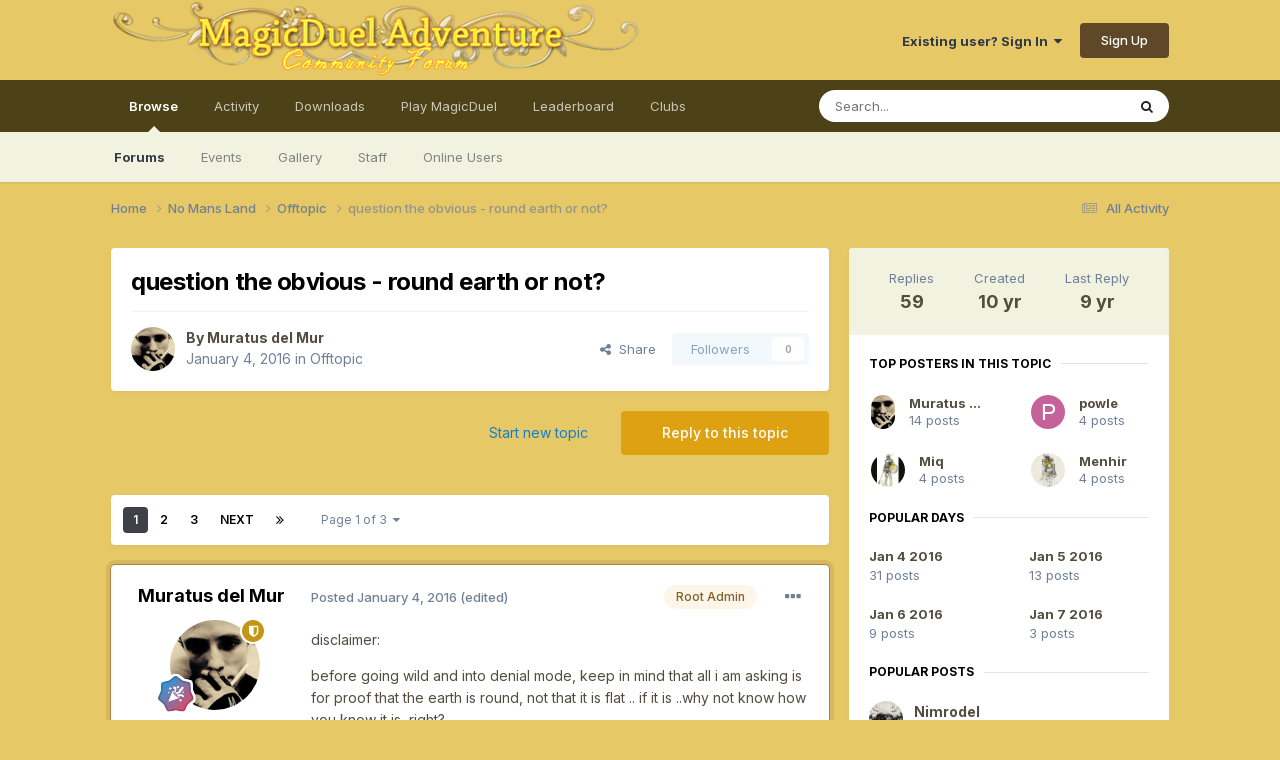

--- FILE ---
content_type: text/html;charset=UTF-8
request_url: https://forum.magicduel.com/topic/17020-question-the-obvious-round-earth-or-not/
body_size: 57447
content:
<!DOCTYPE html>
<html lang="en-US" dir="ltr">
	<head>
		<meta charset="utf-8">
        
		<title>question the obvious - round earth or not? - Offtopic - MagicDuel Community</title>
		
			<!-- Global site tag (gtag.js) - Google Analytics -->
<script async src="https://www.googletagmanager.com/gtag/js?id=G-BJN9TNVNFJ"></script>
<script>
  window.dataLayer = window.dataLayer || [];
  function gtag(){dataLayer.push(arguments);}
  gtag('js', new Date());

  gtag('config', 'G-BJN9TNVNFJ');
</script>
		
		
		
		

	<meta name="viewport" content="width=device-width, initial-scale=1">



	<meta name="twitter:card" content="summary_large_image" />


	
		<meta name="twitter:site" content="@MagicDuel" />
	



	
		
			
				<meta property="og:title" content="question the obvious - round earth or not?">
			
		
	

	
		
			
				<meta property="og:type" content="website">
			
		
	

	
		
			
				<meta property="og:url" content="https://forum.magicduel.com/topic/17020-question-the-obvious-round-earth-or-not/">
			
		
	

	
		
			
				<meta name="description" content="disclaimer: before going wild and into denial mode, keep in mind that all i am asking is for proof that the earth is round, not that it is flat .. if it is ..why not know how you know it is, right? When i was little i had this &quot;mad scientist&quot; old inventor living in the same building, that told me...">
			
		
	

	
		
			
				<meta property="og:description" content="disclaimer: before going wild and into denial mode, keep in mind that all i am asking is for proof that the earth is round, not that it is flat .. if it is ..why not know how you know it is, right? When i was little i had this &quot;mad scientist&quot; old inventor living in the same building, that told me...">
			
		
	

	
		
			
				<meta property="og:updated_time" content="2016-02-03T08:42:10Z">
			
		
	

	
		
			
				<meta property="og:image" content="https://forum.magicduel.com/uploads/monthly_01_2016/post-3338-0-83003900-1453687786.jpg">
			
		
	

	
		
			
				<meta property="og:site_name" content="MagicDuel Community">
			
		
	

	
		
			
				<meta property="og:locale" content="en_US">
			
		
	


	
		<link rel="next" href="https://forum.magicduel.com/topic/17020-question-the-obvious-round-earth-or-not/page/2/" />
	

	
		<link rel="last" href="https://forum.magicduel.com/topic/17020-question-the-obvious-round-earth-or-not/page/3/" />
	

	
		<link rel="canonical" href="https://forum.magicduel.com/topic/17020-question-the-obvious-round-earth-or-not/" />
	

	
		<link as="style" rel="preload" href="https://forum.magicduel.com/applications/core/interface/ckeditor/ckeditor/skins/ips/editor.css?t=P1PF" />
	

<link rel="alternate" type="application/rss+xml" title="MagicDuel general topics" href="https://forum.magicduel.com/rss/1-magicduel-general-topics.xml/" />



<link rel="manifest" href="https://forum.magicduel.com/manifest.webmanifest/">
<meta name="msapplication-config" content="https://forum.magicduel.com/browserconfig.xml/">
<meta name="msapplication-starturl" content="/">
<meta name="application-name" content="MagicDuel Community">
<meta name="apple-mobile-web-app-title" content="MagicDuel Community">

	<meta name="theme-color" content="#e6c867">






	

	
		
			<link rel="icon" sizes="36x36" href="https://forum.magicduel.com/uploads/monthly_2021_11/android-chrome-36x36.png?v=1710708215">
		
	

	
		
			<link rel="icon" sizes="48x48" href="https://forum.magicduel.com/uploads/monthly_2021_11/android-chrome-48x48.png?v=1710708215">
		
	

	
		
			<link rel="icon" sizes="72x72" href="https://forum.magicduel.com/uploads/monthly_2021_11/android-chrome-72x72.png?v=1710708215">
		
	

	
		
			<link rel="icon" sizes="96x96" href="https://forum.magicduel.com/uploads/monthly_2021_11/android-chrome-96x96.png?v=1710708215">
		
	

	
		
			<link rel="icon" sizes="144x144" href="https://forum.magicduel.com/uploads/monthly_2021_11/android-chrome-144x144.png?v=1710708215">
		
	

	
		
			<link rel="icon" sizes="192x192" href="https://forum.magicduel.com/uploads/monthly_2021_11/android-chrome-192x192.png?v=1710708215">
		
	

	
		
			<link rel="icon" sizes="256x256" href="https://forum.magicduel.com/uploads/monthly_2021_11/android-chrome-256x256.png?v=1710708215">
		
	

	
		
			<link rel="icon" sizes="384x384" href="https://forum.magicduel.com/uploads/monthly_2021_11/android-chrome-384x384.png?v=1710708215">
		
	

	
		
			<link rel="icon" sizes="512x512" href="https://forum.magicduel.com/uploads/monthly_2021_11/android-chrome-512x512.png?v=1710708215">
		
	

	
		
			<meta name="msapplication-square70x70logo" content="https://forum.magicduel.com/uploads/monthly_2021_11/msapplication-square70x70logo.png?v=1710708215"/>
		
	

	
		
			<meta name="msapplication-TileImage" content="https://forum.magicduel.com/uploads/monthly_2021_11/msapplication-TileImage.png?v=1710708215"/>
		
	

	
		
			<meta name="msapplication-square150x150logo" content="https://forum.magicduel.com/uploads/monthly_2021_11/msapplication-square150x150logo.png?v=1710708215"/>
		
	

	
		
			<meta name="msapplication-wide310x150logo" content="https://forum.magicduel.com/uploads/monthly_2021_11/msapplication-wide310x150logo.png?v=1710708215"/>
		
	

	
		
			<meta name="msapplication-square310x310logo" content="https://forum.magicduel.com/uploads/monthly_2021_11/msapplication-square310x310logo.png?v=1710708215"/>
		
	

	
		
			
				<link rel="apple-touch-icon" href="https://forum.magicduel.com/uploads/monthly_2021_11/apple-touch-icon-57x57.png?v=1710708215">
			
		
	

	
		
			
				<link rel="apple-touch-icon" sizes="60x60" href="https://forum.magicduel.com/uploads/monthly_2021_11/apple-touch-icon-60x60.png?v=1710708215">
			
		
	

	
		
			
				<link rel="apple-touch-icon" sizes="72x72" href="https://forum.magicduel.com/uploads/monthly_2021_11/apple-touch-icon-72x72.png?v=1710708215">
			
		
	

	
		
			
				<link rel="apple-touch-icon" sizes="76x76" href="https://forum.magicduel.com/uploads/monthly_2021_11/apple-touch-icon-76x76.png?v=1710708215">
			
		
	

	
		
			
				<link rel="apple-touch-icon" sizes="114x114" href="https://forum.magicduel.com/uploads/monthly_2021_11/apple-touch-icon-114x114.png?v=1710708215">
			
		
	

	
		
			
				<link rel="apple-touch-icon" sizes="120x120" href="https://forum.magicduel.com/uploads/monthly_2021_11/apple-touch-icon-120x120.png?v=1710708215">
			
		
	

	
		
			
				<link rel="apple-touch-icon" sizes="144x144" href="https://forum.magicduel.com/uploads/monthly_2021_11/apple-touch-icon-144x144.png?v=1710708215">
			
		
	

	
		
			
				<link rel="apple-touch-icon" sizes="152x152" href="https://forum.magicduel.com/uploads/monthly_2021_11/apple-touch-icon-152x152.png?v=1710708215">
			
		
	

	
		
			
				<link rel="apple-touch-icon" sizes="180x180" href="https://forum.magicduel.com/uploads/monthly_2021_11/apple-touch-icon-180x180.png?v=1710708215">
			
		
	





<link rel="preload" href="//forum.magicduel.com/applications/core/interface/font/fontawesome-webfont.woff2?v=4.7.0" as="font" crossorigin="anonymous">
		


	<link rel="preconnect" href="https://fonts.googleapis.com">
	<link rel="preconnect" href="https://fonts.gstatic.com" crossorigin>
	
		<link href="https://fonts.googleapis.com/css2?family=Inter:wght@300;400;500;600;700&display=swap" rel="stylesheet">
	



	<link rel='stylesheet' href='https://forum.magicduel.com/uploads/css_built_1/341e4a57816af3ba440d891ca87450ff_framework.css?v=96fbd3bdeb1766811739' media='all'>

	<link rel='stylesheet' href='https://forum.magicduel.com/uploads/css_built_1/05e81b71abe4f22d6eb8d1a929494829_responsive.css?v=96fbd3bdeb1766811739' media='all'>

	<link rel='stylesheet' href='https://forum.magicduel.com/uploads/css_built_1/90eb5adf50a8c640f633d47fd7eb1778_core.css?v=96fbd3bdeb1766811739' media='all'>

	<link rel='stylesheet' href='https://forum.magicduel.com/uploads/css_built_1/5a0da001ccc2200dc5625c3f3934497d_core_responsive.css?v=96fbd3bdeb1766811739' media='all'>

	<link rel='stylesheet' href='https://forum.magicduel.com/uploads/css_built_1/62e269ced0fdab7e30e026f1d30ae516_forums.css?v=96fbd3bdeb1766811739' media='all'>

	<link rel='stylesheet' href='https://forum.magicduel.com/uploads/css_built_1/76e62c573090645fb99a15a363d8620e_forums_responsive.css?v=96fbd3bdeb1766811739' media='all'>

	<link rel='stylesheet' href='https://forum.magicduel.com/uploads/css_built_1/ebdea0c6a7dab6d37900b9190d3ac77b_topics.css?v=96fbd3bdeb1766811739' media='all'>

	<link rel='stylesheet' href='https://forum.magicduel.com/uploads/css_built_1/51a672ecd6862df2c2f1969522683ee9_calendar.css?v=96fbd3bdeb1766811739' media='all'>





<link rel='stylesheet' href='https://forum.magicduel.com/uploads/css_built_1/258adbb6e4f3e83cd3b355f84e3fa002_custom.css?v=96fbd3bdeb1766811739' media='all'>




		
		

	
	<link rel='shortcut icon' href='https://forum.magicduel.com/uploads/monthly_2021_11/ico.ico' type="image/x-icon">

	</head>
	<body class='ipsApp ipsApp_front ipsJS_none ipsClearfix' data-controller='core.front.core.app' data-message="" data-pageApp='forums' data-pageLocation='front' data-pageModule='forums' data-pageController='topic' data-pageID='17020'  >
		
        

        

		<a href='#ipsLayout_mainArea' class='ipsHide' title='Go to main content on this page' accesskey='m'>Jump to content</a>
		





		<div id='ipsLayout_header' class='ipsClearfix'>
			<header>
				<div class='ipsLayout_container'>
					


<a href='https://forum.magicduel.com/' id='elLogo' accesskey='1'><img src="https://forum.magicduel.com/uploads/monthly_2021_11/forum_header.png.f8cc7fd54e420229c2d7bfca21631f14.png" alt='MagicDuel Community'></a>

					
						

	<ul id='elUserNav' class='ipsList_inline cSignedOut ipsResponsive_showDesktop'>
		
        
		
        
        
            
            <li id='elSignInLink'>
                <a href='https://forum.magicduel.com/login/' data-ipsMenu-closeOnClick="false" data-ipsMenu id='elUserSignIn'>
                    Existing user? Sign In &nbsp;<i class='fa fa-caret-down'></i>
                </a>
                
<div id='elUserSignIn_menu' class='ipsMenu ipsMenu_auto ipsHide'>
	<form accept-charset='utf-8' method='post' action='https://forum.magicduel.com/login/'>
		<input type="hidden" name="csrfKey" value="cef4e66284e6d8847d1f9e85b48472c5">
		<input type="hidden" name="ref" value="aHR0cHM6Ly9mb3J1bS5tYWdpY2R1ZWwuY29tL3RvcGljLzE3MDIwLXF1ZXN0aW9uLXRoZS1vYnZpb3VzLXJvdW5kLWVhcnRoLW9yLW5vdC8=">
		<div data-role="loginForm">
			
			
			
				
<div class="ipsPad ipsForm ipsForm_vertical">
	<h4 class="ipsType_sectionHead">Sign In</h4>
	<br><br>
	<ul class='ipsList_reset'>
		<li class="ipsFieldRow ipsFieldRow_noLabel ipsFieldRow_fullWidth">
			
			
				<input type="email" placeholder="Email Address" name="auth" autocomplete="email">
			
		</li>
		<li class="ipsFieldRow ipsFieldRow_noLabel ipsFieldRow_fullWidth">
			<input type="password" placeholder="Password" name="password" autocomplete="current-password">
		</li>
		<li class="ipsFieldRow ipsFieldRow_checkbox ipsClearfix">
			<span class="ipsCustomInput">
				<input type="checkbox" name="remember_me" id="remember_me_checkbox" value="1" checked aria-checked="true">
				<span></span>
			</span>
			<div class="ipsFieldRow_content">
				<label class="ipsFieldRow_label" for="remember_me_checkbox">Remember me</label>
				<span class="ipsFieldRow_desc">Not recommended on shared computers</span>
			</div>
		</li>
		<li class="ipsFieldRow ipsFieldRow_fullWidth">
			<button type="submit" name="_processLogin" value="usernamepassword" class="ipsButton ipsButton_primary ipsButton_small" id="elSignIn_submit">Sign In</button>
			
				<p class="ipsType_right ipsType_small">
					
						<a href='https://forum.magicduel.com/lostpassword/' data-ipsDialog data-ipsDialog-title='Forgot your password?'>
					
					Forgot your password?</a>
				</p>
			
		</li>
	</ul>
</div>
			
		</div>
	</form>
</div>
            </li>
            
        
		
			<li>
				
					<a href='https://forum.magicduel.com/register/'  id='elRegisterButton' class='ipsButton ipsButton_normal ipsButton_primary'>Sign Up</a>
				
			</li>
		
	</ul>

						
<ul class='ipsMobileHamburger ipsList_reset ipsResponsive_hideDesktop'>
	<li data-ipsDrawer data-ipsDrawer-drawerElem='#elMobileDrawer'>
		<a href='#'>
			
			
				
			
			
			
			<i class='fa fa-navicon'></i>
		</a>
	</li>
</ul>
					
				</div>
			</header>
			

	<nav data-controller='core.front.core.navBar' class=' ipsResponsive_showDesktop'>
		<div class='ipsNavBar_primary ipsLayout_container '>
			<ul data-role="primaryNavBar" class='ipsClearfix'>
				


	
		
		
			
		
		<li class='ipsNavBar_active' data-active id='elNavSecondary_1' data-role="navBarItem" data-navApp="core" data-navExt="CustomItem">
			
			
				<a href="https://forum.magicduel.com"  data-navItem-id="1" data-navDefault>
					Browse<span class='ipsNavBar_active__identifier'></span>
				</a>
			
			
				<ul class='ipsNavBar_secondary ' data-role='secondaryNavBar'>
					


	
		
		
			
		
		<li class='ipsNavBar_active' data-active id='elNavSecondary_8' data-role="navBarItem" data-navApp="forums" data-navExt="Forums">
			
			
				<a href="https://forum.magicduel.com"  data-navItem-id="8" data-navDefault>
					Forums<span class='ipsNavBar_active__identifier'></span>
				</a>
			
			
		</li>
	
	

	
		
		
		<li  id='elNavSecondary_9' data-role="navBarItem" data-navApp="calendar" data-navExt="Calendar">
			
			
				<a href="https://forum.magicduel.com/events/"  data-navItem-id="9" >
					Events<span class='ipsNavBar_active__identifier'></span>
				</a>
			
			
		</li>
	
	

	
		
		
		<li  id='elNavSecondary_10' data-role="navBarItem" data-navApp="gallery" data-navExt="Gallery">
			
			
				<a href="https://forum.magicduel.com/gallery/"  data-navItem-id="10" >
					Gallery<span class='ipsNavBar_active__identifier'></span>
				</a>
			
			
		</li>
	
	

	
	

	
		
		
		<li  id='elNavSecondary_12' data-role="navBarItem" data-navApp="core" data-navExt="StaffDirectory">
			
			
				<a href="https://forum.magicduel.com/staff/"  data-navItem-id="12" >
					Staff<span class='ipsNavBar_active__identifier'></span>
				</a>
			
			
		</li>
	
	

	
		
		
		<li  id='elNavSecondary_13' data-role="navBarItem" data-navApp="core" data-navExt="OnlineUsers">
			
			
				<a href="https://forum.magicduel.com/online/"  data-navItem-id="13" >
					Online Users<span class='ipsNavBar_active__identifier'></span>
				</a>
			
			
		</li>
	
	

					<li class='ipsHide' id='elNavigationMore_1' data-role='navMore'>
						<a href='#' data-ipsMenu data-ipsMenu-appendTo='#elNavigationMore_1' id='elNavigationMore_1_dropdown'>More <i class='fa fa-caret-down'></i></a>
						<ul class='ipsHide ipsMenu ipsMenu_auto' id='elNavigationMore_1_dropdown_menu' data-role='moreDropdown'></ul>
					</li>
				</ul>
			
		</li>
	
	

	
		
		
		<li  id='elNavSecondary_2' data-role="navBarItem" data-navApp="core" data-navExt="CustomItem">
			
			
				<a href="https://forum.magicduel.com/discover/"  data-navItem-id="2" >
					Activity<span class='ipsNavBar_active__identifier'></span>
				</a>
			
			
				<ul class='ipsNavBar_secondary ipsHide' data-role='secondaryNavBar'>
					


	
		
		
		<li  id='elNavSecondary_3' data-role="navBarItem" data-navApp="core" data-navExt="AllActivity">
			
			
				<a href="https://forum.magicduel.com/discover/"  data-navItem-id="3" >
					All Activity<span class='ipsNavBar_active__identifier'></span>
				</a>
			
			
		</li>
	
	

	
		
		
		<li  id='elNavSecondary_4' data-role="navBarItem" data-navApp="core" data-navExt="YourActivityStreams">
			
			
				<a href="#"  data-navItem-id="4" >
					My Activity Streams<span class='ipsNavBar_active__identifier'></span>
				</a>
			
			
		</li>
	
	

	
		
		
		<li  id='elNavSecondary_5' data-role="navBarItem" data-navApp="core" data-navExt="YourActivityStreamsItem">
			
			
				<a href="https://forum.magicduel.com/discover/unread/"  data-navItem-id="5" >
					Unread Content<span class='ipsNavBar_active__identifier'></span>
				</a>
			
			
		</li>
	
	

	
		
		
		<li  id='elNavSecondary_6' data-role="navBarItem" data-navApp="core" data-navExt="YourActivityStreamsItem">
			
			
				<a href="https://forum.magicduel.com/discover/content-started/"  data-navItem-id="6" >
					Content I Started<span class='ipsNavBar_active__identifier'></span>
				</a>
			
			
		</li>
	
	

	
		
		
		<li  id='elNavSecondary_7' data-role="navBarItem" data-navApp="core" data-navExt="Search">
			
			
				<a href="https://forum.magicduel.com/search/"  data-navItem-id="7" >
					Search<span class='ipsNavBar_active__identifier'></span>
				</a>
			
			
		</li>
	
	

					<li class='ipsHide' id='elNavigationMore_2' data-role='navMore'>
						<a href='#' data-ipsMenu data-ipsMenu-appendTo='#elNavigationMore_2' id='elNavigationMore_2_dropdown'>More <i class='fa fa-caret-down'></i></a>
						<ul class='ipsHide ipsMenu ipsMenu_auto' id='elNavigationMore_2_dropdown_menu' data-role='moreDropdown'></ul>
					</li>
				</ul>
			
		</li>
	
	

	
		
		
		<li  id='elNavSecondary_15' data-role="navBarItem" data-navApp="downloads" data-navExt="Downloads">
			
			
				<a href="https://forum.magicduel.com/files/"  data-navItem-id="15" >
					Downloads<span class='ipsNavBar_active__identifier'></span>
				</a>
			
			
		</li>
	
	

	
		
		
		<li  id='elNavSecondary_16' data-role="navBarItem" data-navApp="core" data-navExt="CustomItem">
			
			
				<a href="http://magicduel.com/play" target='_blank' rel="noopener" data-navItem-id="16" >
					Play MagicDuel<span class='ipsNavBar_active__identifier'></span>
				</a>
			
			
		</li>
	
	

	
		
		
		<li  id='elNavSecondary_17' data-role="navBarItem" data-navApp="core" data-navExt="Leaderboard">
			
			
				<a href="https://forum.magicduel.com/leaderboard/"  data-navItem-id="17" >
					Leaderboard<span class='ipsNavBar_active__identifier'></span>
				</a>
			
			
		</li>
	
	

	
	

	
		
		
		<li  id='elNavSecondary_19' data-role="navBarItem" data-navApp="core" data-navExt="Clubs">
			
			
				<a href="https://forum.magicduel.com/clubs/"  data-navItem-id="19" >
					Clubs<span class='ipsNavBar_active__identifier'></span>
				</a>
			
			
		</li>
	
	

				<li class='ipsHide' id='elNavigationMore' data-role='navMore'>
					<a href='#' data-ipsMenu data-ipsMenu-appendTo='#elNavigationMore' id='elNavigationMore_dropdown'>More</a>
					<ul class='ipsNavBar_secondary ipsHide' data-role='secondaryNavBar'>
						<li class='ipsHide' id='elNavigationMore_more' data-role='navMore'>
							<a href='#' data-ipsMenu data-ipsMenu-appendTo='#elNavigationMore_more' id='elNavigationMore_more_dropdown'>More <i class='fa fa-caret-down'></i></a>
							<ul class='ipsHide ipsMenu ipsMenu_auto' id='elNavigationMore_more_dropdown_menu' data-role='moreDropdown'></ul>
						</li>
					</ul>
				</li>
			</ul>
			

	<div id="elSearchWrapper">
		<div id='elSearch' data-controller="core.front.core.quickSearch">
			<form accept-charset='utf-8' action='//forum.magicduel.com/search/?do=quicksearch' method='post'>
                <input type='search' id='elSearchField' placeholder='Search...' name='q' autocomplete='off' aria-label='Search'>
                <details class='cSearchFilter'>
                    <summary class='cSearchFilter__text'></summary>
                    <ul class='cSearchFilter__menu'>
                        
                        <li><label><input type="radio" name="type" value="all" ><span class='cSearchFilter__menuText'>Everywhere</span></label></li>
                        
                            
                                <li><label><input type="radio" name="type" value='contextual_{&quot;type&quot;:&quot;forums_topic&quot;,&quot;nodes&quot;:20}' checked><span class='cSearchFilter__menuText'>This Forum</span></label></li>
                            
                                <li><label><input type="radio" name="type" value='contextual_{&quot;type&quot;:&quot;forums_topic&quot;,&quot;item&quot;:17020}' checked><span class='cSearchFilter__menuText'>This Topic</span></label></li>
                            
                        
                        
                            <li><label><input type="radio" name="type" value="core_statuses_status"><span class='cSearchFilter__menuText'>Status Updates</span></label></li>
                        
                            <li><label><input type="radio" name="type" value="forums_topic"><span class='cSearchFilter__menuText'>Topics</span></label></li>
                        
                            <li><label><input type="radio" name="type" value="calendar_event"><span class='cSearchFilter__menuText'>Events</span></label></li>
                        
                            <li><label><input type="radio" name="type" value="gallery_image"><span class='cSearchFilter__menuText'>Images</span></label></li>
                        
                            <li><label><input type="radio" name="type" value="gallery_album_item"><span class='cSearchFilter__menuText'>Albums</span></label></li>
                        
                            <li><label><input type="radio" name="type" value="downloads_file"><span class='cSearchFilter__menuText'>Files</span></label></li>
                        
                            <li><label><input type="radio" name="type" value="cms_pages_pageitem"><span class='cSearchFilter__menuText'>Pages</span></label></li>
                        
                            <li><label><input type="radio" name="type" value="core_members"><span class='cSearchFilter__menuText'>Members</span></label></li>
                        
                    </ul>
                </details>
				<button class='cSearchSubmit' type="submit" aria-label='Search'><i class="fa fa-search"></i></button>
			</form>
		</div>
	</div>

		</div>
	</nav>

			
<ul id='elMobileNav' class='ipsResponsive_hideDesktop' data-controller='core.front.core.mobileNav'>
	
		
			
			
				
				
			
				
					<li id='elMobileBreadcrumb'>
						<a href='https://forum.magicduel.com/forum/20-offtopic/'>
							<span>Offtopic</span>
						</a>
					</li>
				
				
			
				
				
			
		
	
	
	
	<li >
		<a data-action="defaultStream" href='https://forum.magicduel.com/discover/'><i class="fa fa-newspaper-o" aria-hidden="true"></i></a>
	</li>

	

	
		<li class='ipsJS_show'>
			<a href='https://forum.magicduel.com/search/'><i class='fa fa-search'></i></a>
		</li>
	
</ul>
		</div>
		<main id='ipsLayout_body' class='ipsLayout_container'>
			<div id='ipsLayout_contentArea'>
				<div id='ipsLayout_contentWrapper'>
					
<nav class='ipsBreadcrumb ipsBreadcrumb_top ipsFaded_withHover'>
	

	<ul class='ipsList_inline ipsPos_right'>
		
		<li >
			<a data-action="defaultStream" class='ipsType_light '  href='https://forum.magicduel.com/discover/'><i class="fa fa-newspaper-o" aria-hidden="true"></i> <span>All Activity</span></a>
		</li>
		
	</ul>

	<ul data-role="breadcrumbList">
		<li>
			<a title="Home" href='https://forum.magicduel.com/'>
				<span>Home <i class='fa fa-angle-right'></i></span>
			</a>
		</li>
		
		
			<li>
				
					<a href='https://forum.magicduel.com/forum/56-no-mans-land/'>
						<span>No Mans Land <i class='fa fa-angle-right' aria-hidden="true"></i></span>
					</a>
				
			</li>
		
			<li>
				
					<a href='https://forum.magicduel.com/forum/20-offtopic/'>
						<span>Offtopic <i class='fa fa-angle-right' aria-hidden="true"></i></span>
					</a>
				
			</li>
		
			<li>
				
					question the obvious - round earth or not?
				
			</li>
		
	</ul>
</nav>
					
					<div id='ipsLayout_mainArea'>
						
						
						
						

	




						



<div class="ipsPageHeader ipsResponsive_pull ipsBox ipsPadding sm:ipsPadding:half ipsMargin_bottom">
		
	
	<div class="ipsFlex ipsFlex-ai:center ipsFlex-fw:wrap ipsGap:4">
		<div class="ipsFlex-flex:11">
			<h1 class="ipsType_pageTitle ipsContained_container">
				

				
				
					<span class="ipsType_break ipsContained">
						<span>question the obvious - round earth or not?</span>
					</span>
				
			</h1>
			
			
		</div>
		
	</div>
	<hr class="ipsHr">
	<div class="ipsPageHeader__meta ipsFlex ipsFlex-jc:between ipsFlex-ai:center ipsFlex-fw:wrap ipsGap:3">
		<div class="ipsFlex-flex:11">
			<div class="ipsPhotoPanel ipsPhotoPanel_mini ipsPhotoPanel_notPhone ipsClearfix">
				


	<a href="https://forum.magicduel.com/profile/2-muratus-del-mur/" rel="nofollow" data-ipsHover data-ipsHover-width="370" data-ipsHover-target="https://forum.magicduel.com/profile/2-muratus-del-mur/?do=hovercard" class="ipsUserPhoto ipsUserPhoto_mini" title="Go to Muratus del Mur's profile">
		<img src='https://forum.magicduel.com/uploads/monthly_2016_04/profile.jpg.333937ee92c786d548d5df718c1f09a4.thumb.jpg.9decebe330885d0f2d13acc5c67e5286.jpg' alt='Muratus del Mur' loading="lazy">
	</a>

				<div>
					<p class="ipsType_reset ipsType_blendLinks">
						<span class="ipsType_normal">
						
							<strong>By 


<a href='https://forum.magicduel.com/profile/2-muratus-del-mur/' rel="nofollow" data-ipsHover data-ipsHover-width='370' data-ipsHover-target='https://forum.magicduel.com/profile/2-muratus-del-mur/?do=hovercard&amp;referrer=https%253A%252F%252Fforum.magicduel.com%252Ftopic%252F17020-question-the-obvious-round-earth-or-not%252F' title="Go to Muratus del Mur's profile" class="ipsType_break">Muratus del Mur</a></strong><br>
							<span class="ipsType_light"><time datetime='2016-01-04T00:04:13Z' title='01/04/2016 12:04  AM' data-short='10 yr'>January 4, 2016</time> in <a href="https://forum.magicduel.com/forum/20-offtopic/">Offtopic</a></span>
						
						</span>
					</p>
				</div>
			</div>
		</div>
		
			<div class="ipsFlex-flex:01 ipsResponsive_hidePhone">
				<div class="ipsShareLinks">
					
						


    <a href='#elShareItem_210416019_menu' id='elShareItem_210416019' data-ipsMenu class='ipsShareButton ipsButton ipsButton_verySmall ipsButton_link ipsButton_link--light'>
        <span><i class='fa fa-share-alt'></i></span> &nbsp;Share
    </a>

    <div class='ipsPadding ipsMenu ipsMenu_normal ipsHide' id='elShareItem_210416019_menu' data-controller="core.front.core.sharelink">
        
        
        <span data-ipsCopy data-ipsCopy-flashmessage>
            <a href="https://forum.magicduel.com/topic/17020-question-the-obvious-round-earth-or-not/" class="ipsButton ipsButton_light ipsButton_small ipsButton_fullWidth" data-role="copyButton" data-clipboard-text="https://forum.magicduel.com/topic/17020-question-the-obvious-round-earth-or-not/" data-ipstooltip title='Copy Link to Clipboard'><i class="fa fa-clone"></i> https://forum.magicduel.com/topic/17020-question-the-obvious-round-earth-or-not/</a>
        </span>
        <ul class='ipsShareLinks ipsMargin_top:half'>
            
                <li>
<a href="https://x.com/share?url=https%3A%2F%2Fforum.magicduel.com%2Ftopic%2F17020-question-the-obvious-round-earth-or-not%2F" class="cShareLink cShareLink_x" target="_blank" data-role="shareLink" title='Share on X' data-ipsTooltip rel='nofollow noopener'>
    <i class="fa fa-x"></i>
</a></li>
            
                <li>
<a href="https://www.facebook.com/sharer/sharer.php?u=https%3A%2F%2Fforum.magicduel.com%2Ftopic%2F17020-question-the-obvious-round-earth-or-not%2F" class="cShareLink cShareLink_facebook" target="_blank" data-role="shareLink" title='Share on Facebook' data-ipsTooltip rel='noopener nofollow'>
	<i class="fa fa-facebook"></i>
</a></li>
            
                <li>
<a href="https://www.reddit.com/submit?url=https%3A%2F%2Fforum.magicduel.com%2Ftopic%2F17020-question-the-obvious-round-earth-or-not%2F&amp;title=question+the+obvious+-+round+earth+or+not%3F" rel="nofollow noopener" class="cShareLink cShareLink_reddit" target="_blank" title='Share on Reddit' data-ipsTooltip>
	<i class="fa fa-reddit"></i>
</a></li>
            
                <li>
<a href="mailto:?subject=question%20the%20obvious%20-%20round%20earth%20or%20not%3F&body=https%3A%2F%2Fforum.magicduel.com%2Ftopic%2F17020-question-the-obvious-round-earth-or-not%2F" rel='nofollow' class='cShareLink cShareLink_email' title='Share via email' data-ipsTooltip>
	<i class="fa fa-envelope"></i>
</a></li>
            
                <li>
<a href="https://pinterest.com/pin/create/button/?url=https://forum.magicduel.com/topic/17020-question-the-obvious-round-earth-or-not/&amp;media=https://forum.magicduel.com/uploads/monthly_2016_04/forumbox.jpg.f7f60ad94658d17d89495ba8d00e55e5.jpg" class="cShareLink cShareLink_pinterest" rel="nofollow noopener" target="_blank" data-role="shareLink" title='Share on Pinterest' data-ipsTooltip>
	<i class="fa fa-pinterest"></i>
</a></li>
            
        </ul>
        
            <hr class='ipsHr'>
            <button class='ipsHide ipsButton ipsButton_verySmall ipsButton_light ipsButton_fullWidth ipsMargin_top:half' data-controller='core.front.core.webshare' data-role='webShare' data-webShareTitle='question the obvious - round earth or not?' data-webShareText='question the obvious - round earth or not?' data-webShareUrl='https://forum.magicduel.com/topic/17020-question-the-obvious-round-earth-or-not/'>More sharing options...</button>
        
    </div>

					
					
                    

					



					

<div data-followApp='forums' data-followArea='topic' data-followID='17020' data-controller='core.front.core.followButton'>
	

	<a href='https://forum.magicduel.com/login/' rel="nofollow" class="ipsFollow ipsPos_middle ipsButton ipsButton_light ipsButton_verySmall ipsButton_disabled" data-role="followButton" data-ipsTooltip title='Sign in to follow this'>
		<span>Followers</span>
		<span class='ipsCommentCount'>0</span>
	</a>

</div>
				</div>
			</div>
					
	</div>
	
	
</div>








<div class="ipsClearfix">
	<ul class="ipsToolList ipsToolList_horizontal ipsClearfix ipsSpacer_both ">
		
			<li class="ipsToolList_primaryAction">
				<span data-controller="forums.front.topic.reply">
					
						<a href="#replyForm" rel="nofollow" class="ipsButton ipsButton_important ipsButton_medium ipsButton_fullWidth" data-action="replyToTopic">Reply to this topic</a>
					
				</span>
			</li>
		
		
			<li class="ipsResponsive_hidePhone">
				
					<a href="https://forum.magicduel.com/forum/20-offtopic/?do=add" rel="nofollow" class="ipsButton ipsButton_link ipsButton_medium ipsButton_fullWidth" title="Start a new topic in this forum">Start new topic</a>
				
			</li>
		
		
	</ul>
</div>

<div id="comments" data-controller="core.front.core.commentFeed,forums.front.topic.view, core.front.core.ignoredComments" data-autopoll data-baseurl="https://forum.magicduel.com/topic/17020-question-the-obvious-round-earth-or-not/"  data-feedid="topic-17020" class="cTopic ipsClear ipsSpacer_top">
	
			

				<div class="ipsBox ipsResponsive_pull ipsPadding:half ipsClearfix ipsClear ipsMargin_bottom">
					
					
						


	
	<ul class='ipsPagination' id='elPagination_73068086a16747e08b3c08077674442a_40325861' data-ipsPagination-seoPagination='true' data-pages='3' data-ipsPagination  data-ipsPagination-pages="3" data-ipsPagination-perPage='25'>
		
			
				<li class='ipsPagination_first ipsPagination_inactive'><a href='https://forum.magicduel.com/topic/17020-question-the-obvious-round-earth-or-not/#comments' rel="first" data-page='1' data-ipsTooltip title='First page'><i class='fa fa-angle-double-left'></i></a></li>
				<li class='ipsPagination_prev ipsPagination_inactive'><a href='https://forum.magicduel.com/topic/17020-question-the-obvious-round-earth-or-not/#comments' rel="prev" data-page='0' data-ipsTooltip title='Previous page'>Prev</a></li>
			
			<li class='ipsPagination_page ipsPagination_active'><a href='https://forum.magicduel.com/topic/17020-question-the-obvious-round-earth-or-not/#comments' data-page='1'>1</a></li>
			
				
					<li class='ipsPagination_page'><a href='https://forum.magicduel.com/topic/17020-question-the-obvious-round-earth-or-not/page/2/#comments' data-page='2'>2</a></li>
				
					<li class='ipsPagination_page'><a href='https://forum.magicduel.com/topic/17020-question-the-obvious-round-earth-or-not/page/3/#comments' data-page='3'>3</a></li>
				
				<li class='ipsPagination_next'><a href='https://forum.magicduel.com/topic/17020-question-the-obvious-round-earth-or-not/page/2/#comments' rel="next" data-page='2' data-ipsTooltip title='Next page'>Next</a></li>
				<li class='ipsPagination_last'><a href='https://forum.magicduel.com/topic/17020-question-the-obvious-round-earth-or-not/page/3/#comments' rel="last" data-page='3' data-ipsTooltip title='Last page'><i class='fa fa-angle-double-right'></i></a></li>
			
			
				<li class='ipsPagination_pageJump'>
					<a href='#' data-ipsMenu data-ipsMenu-closeOnClick='false' data-ipsMenu-appendTo='#elPagination_73068086a16747e08b3c08077674442a_40325861' id='elPagination_73068086a16747e08b3c08077674442a_40325861_jump'>Page 1 of 3 &nbsp;<i class='fa fa-caret-down'></i></a>
					<div class='ipsMenu ipsMenu_narrow ipsPadding ipsHide' id='elPagination_73068086a16747e08b3c08077674442a_40325861_jump_menu'>
						<form accept-charset='utf-8' method='post' action='https://forum.magicduel.com/topic/17020-question-the-obvious-round-earth-or-not/#comments' data-role="pageJump" data-baseUrl='#'>
							<ul class='ipsForm ipsForm_horizontal'>
								<li class='ipsFieldRow'>
									<input type='number' min='1' max='3' placeholder='Page number' class='ipsField_fullWidth' name='page'>
								</li>
								<li class='ipsFieldRow ipsFieldRow_fullWidth'>
									<input type='submit' class='ipsButton_fullWidth ipsButton ipsButton_verySmall ipsButton_primary' value='Go'>
								</li>
							</ul>
						</form>
					</div>
				</li>
			
		
	</ul>

					
				</div>
			
	

	

<div data-controller='core.front.core.recommendedComments' data-url='https://forum.magicduel.com/topic/17020-question-the-obvious-round-earth-or-not/?recommended=comments' class='ipsRecommendedComments ipsHide'>
	<div data-role="recommendedComments">
		<h2 class='ipsType_sectionHead ipsType_large ipsType_bold ipsMargin_bottom'>Recommended Posts</h2>
		
	</div>
</div>
	
	<div id="elPostFeed" data-role="commentFeed" data-controller="core.front.core.moderation" >
		<form action="https://forum.magicduel.com/topic/17020-question-the-obvious-round-earth-or-not/?csrfKey=cef4e66284e6d8847d1f9e85b48472c5&amp;do=multimodComment" method="post" data-ipspageaction data-role="moderationTools">
			
			
				

					

					
					



<a id='findComment-170298'></a>
<a id='comment-170298'></a>
<article data-memberGroup="4"  id='elComment_170298' class='cPost ipsBox ipsResponsive_pull  ipsComment  ipsComment_parent ipsClearfix ipsClear ipsColumns ipsColumns_noSpacing ipsColumns_collapsePhone ipsComment_highlighted   '>
	

	
		<div class='ipsResponsive_showPhone ipsComment_badges'>
			<ul class='ipsList_reset ipsFlex ipsFlex-fw:wrap ipsGap:2 ipsGap_row:1'>
				
					<li><strong class='ipsBadge ipsBadge_large ipsBadge_highlightedGroup'>Root Admin</strong></li>
				
				
				
				
			</ul>
		</div>
	

	<div class='cAuthorPane_mobile ipsResponsive_showPhone'>
		<div class='cAuthorPane_photo'>
			<div class='cAuthorPane_photoWrap'>
				


	<a href="https://forum.magicduel.com/profile/2-muratus-del-mur/" rel="nofollow" data-ipsHover data-ipsHover-width="370" data-ipsHover-target="https://forum.magicduel.com/profile/2-muratus-del-mur/?do=hovercard" class="ipsUserPhoto ipsUserPhoto_large" title="Go to Muratus del Mur's profile">
		<img src='https://forum.magicduel.com/uploads/monthly_2016_04/profile.jpg.333937ee92c786d548d5df718c1f09a4.thumb.jpg.9decebe330885d0f2d13acc5c67e5286.jpg' alt='Muratus del Mur' loading="lazy">
	</a>

				
				<span class="cAuthorPane_badge cAuthorPane_badge--moderator" data-ipsTooltip title="Muratus del Mur is a moderator"></span>
				
				
					<a href="https://forum.magicduel.com/profile/2-muratus-del-mur/badges/" rel="nofollow">
						
<img src='https://forum.magicduel.com/uploads/monthly_2021_06/12_Mentor.svg' loading="lazy" alt="Mentor" class="cAuthorPane_badge cAuthorPane_badge--rank ipsOutline ipsOutline:2px" data-ipsTooltip title="Rank: Mentor (12/14)">
					</a>
				
			</div>
		</div>
		<div class='cAuthorPane_content'>
			<h3 class='ipsType_sectionHead cAuthorPane_author ipsType_break ipsType_blendLinks ipsFlex ipsFlex-ai:center'>
				


<a href='https://forum.magicduel.com/profile/2-muratus-del-mur/' rel="nofollow" data-ipsHover data-ipsHover-width='370' data-ipsHover-target='https://forum.magicduel.com/profile/2-muratus-del-mur/?do=hovercard&amp;referrer=https%253A%252F%252Fforum.magicduel.com%252Ftopic%252F17020-question-the-obvious-round-earth-or-not%252F' title="Go to Muratus del Mur's profile" class="ipsType_break"><span style='color:blue;'>Muratus del Mur</span></a>
			</h3>
			<div class='ipsType_light ipsType_reset'>
			    <a href='https://forum.magicduel.com/topic/17020-question-the-obvious-round-earth-or-not/#findComment-170298' rel="nofollow" class='ipsType_blendLinks'>Posted <time datetime='2016-01-04T00:04:13Z' title='01/04/2016 12:04  AM' data-short='10 yr'>January 4, 2016</time></a>
				
			</div>
		</div>
	</div>
	<aside class='ipsComment_author cAuthorPane ipsColumn ipsColumn_medium ipsResponsive_hidePhone'>
		<h3 class='ipsType_sectionHead cAuthorPane_author ipsType_blendLinks ipsType_break'><strong>


<a href='https://forum.magicduel.com/profile/2-muratus-del-mur/' rel="nofollow" data-ipsHover data-ipsHover-width='370' data-ipsHover-target='https://forum.magicduel.com/profile/2-muratus-del-mur/?do=hovercard&amp;referrer=https%253A%252F%252Fforum.magicduel.com%252Ftopic%252F17020-question-the-obvious-round-earth-or-not%252F' title="Go to Muratus del Mur's profile" class="ipsType_break">Muratus del Mur</a></strong>
			
		</h3>
		<ul class='cAuthorPane_info ipsList_reset'>
			<li data-role='photo' class='cAuthorPane_photo'>
				<div class='cAuthorPane_photoWrap'>
					


	<a href="https://forum.magicduel.com/profile/2-muratus-del-mur/" rel="nofollow" data-ipsHover data-ipsHover-width="370" data-ipsHover-target="https://forum.magicduel.com/profile/2-muratus-del-mur/?do=hovercard" class="ipsUserPhoto ipsUserPhoto_large" title="Go to Muratus del Mur's profile">
		<img src='https://forum.magicduel.com/uploads/monthly_2016_04/profile.jpg.333937ee92c786d548d5df718c1f09a4.thumb.jpg.9decebe330885d0f2d13acc5c67e5286.jpg' alt='Muratus del Mur' loading="lazy">
	</a>

					
						<span class="cAuthorPane_badge cAuthorPane_badge--moderator" data-ipsTooltip title="Muratus del Mur is a moderator"></span>
					
					
						
<img src='https://forum.magicduel.com/uploads/monthly_2021_06/12_Mentor.svg' loading="lazy" alt="Mentor" class="cAuthorPane_badge cAuthorPane_badge--rank ipsOutline ipsOutline:2px" data-ipsTooltip title="Rank: Mentor (12/14)">
					
				</div>
			</li>
			
				<li data-role='group'><span style='color:blue;'>Root Admin</span></li>
				
			
			
				<li data-role='stats' class='ipsMargin_top'>
					<ul class="ipsList_reset ipsType_light ipsFlex ipsFlex-ai:center ipsFlex-jc:center ipsGap_row:2 cAuthorPane_stats">
						<li>
							
								<a href="https://forum.magicduel.com/profile/2-muratus-del-mur/content/" rel="nofollow" title="4,085 posts" data-ipsTooltip class="ipsType_blendLinks">
							
								<i class="fa fa-comment"></i> 4.1k
							
								</a>
							
						</li>
						
					</ul>
				</li>
			
			
				

	
	<li data-role='custom-field' class='ipsResponsive_hidePhone ipsType_break'>
		
<span class='ft'>Gender:</span><span class='fc'>Male</span>
	</li>
	
	<li data-role='custom-field' class='ipsResponsive_hidePhone ipsType_break'>
		
<span class='ft'>Location:</span><span class='fc'>Bucharest Romania</span>
	</li>
	
	<li data-role='custom-field' class='ipsResponsive_hidePhone ipsType_break'>
		
<span class='ft'>Playername:</span><span class='fc'>.Muratus del Mur.</span>
	</li>
	

			
		</ul>
	</aside>
	<div class='ipsColumn ipsColumn_fluid ipsMargin:none'>
		

<div id='comment-170298_wrap' data-controller='core.front.core.comment' data-commentApp='forums' data-commentType='forums' data-commentID="170298" data-quoteData='{&quot;userid&quot;:2,&quot;username&quot;:&quot;Muratus del Mur&quot;,&quot;timestamp&quot;:1451865853,&quot;contentapp&quot;:&quot;forums&quot;,&quot;contenttype&quot;:&quot;forums&quot;,&quot;contentid&quot;:17020,&quot;contentclass&quot;:&quot;forums_Topic&quot;,&quot;contentcommentid&quot;:170298}' class='ipsComment_content ipsType_medium'>

	<div class='ipsComment_meta ipsType_light ipsFlex ipsFlex-ai:center ipsFlex-jc:between ipsFlex-fd:row-reverse'>
		<div class='ipsType_light ipsType_reset ipsType_blendLinks ipsComment_toolWrap'>
			<div class='ipsResponsive_hidePhone ipsComment_badges'>
				<ul class='ipsList_reset ipsFlex ipsFlex-jc:end ipsFlex-fw:wrap ipsGap:2 ipsGap_row:1'>
					
					
						<li><strong class='ipsBadge ipsBadge_large ipsBadge_highlightedGroup'>Root Admin</strong></li>
					
					
					
					
				</ul>
			</div>
			<ul class='ipsList_reset ipsComment_tools'>
				<li>
					<a href='#elControls_170298_menu' class='ipsComment_ellipsis' id='elControls_170298' title='More options...' data-ipsMenu data-ipsMenu-appendTo='#comment-170298_wrap'><i class='fa fa-ellipsis-h'></i></a>
					<ul id='elControls_170298_menu' class='ipsMenu ipsMenu_narrow ipsHide'>
						
							<li class='ipsMenu_item'><a href='https://forum.magicduel.com/topic/17020-question-the-obvious-round-earth-or-not/?do=reportComment&amp;comment=170298' data-ipsDialog data-ipsDialog-remoteSubmit data-ipsDialog-size='medium' data-ipsDialog-flashMessage='Thanks for your report.' data-ipsDialog-title="Report post" data-action='reportComment' title='Report this content'>Report</a></li>
						
						
                        
						
						
						
							
								
							
							
							
							
							
							
						
					</ul>
				</li>
				
			</ul>
		</div>

		<div class='ipsType_reset ipsResponsive_hidePhone'>
		   
		   Posted <time datetime='2016-01-04T00:04:13Z' title='01/04/2016 12:04  AM' data-short='10 yr'>January 4, 2016</time>
		   
			
			<span class='ipsResponsive_hidePhone'>
				
					(edited)
				
				
			</span>
		</div>
	</div>

	

    

	<div class='cPost_contentWrap'>
		
		<div data-role='commentContent' class='ipsType_normal ipsType_richText ipsPadding_bottom ipsContained' data-controller='core.front.core.lightboxedImages'>
			<p>disclaimer:</p>
<p>before going wild and into denial mode, keep in mind that all i am asking is for proof that the earth is round, not that it is flat .. if it is ..why not know how you know it is, right?</p>
<p> </p>
<p>When i was little i had this "mad scientist" old inventor living in the same building, that told me once, that the earth is FLAT..and he was very convinced and convincing about it.... but i was a little kid and over the years i ignored it and forgot it.<br>
Today i wanted to find a single proof that the earth is round... sometimes i like to question "the obvious" and know such "basic" things.</p>
<p> </p>
<p>...but guess what...</p>
<p> </p>
<div>
<p>instead of finding some solid proof that the earth is a globe, i found lots and lots of info about how it is not..<br>
ok...i kept digging... to find an actual proof that the earth is "round" ..because most "documentaries" about a flat earth that i stumbled upon where mixed with incomplete ideas and made by visibly disturbed individuals....so i wanted to find my own proof...</p>
<p>there is a LOT to say about the subject, much more than i expected to be .. first i want to say that there is NO ACTUAL IMAGE OF THE EARTH FROM SPACE. All images present editing and even nasa admits its like that because they generated the image from multiple satelites...you can see no stars around the earth in such images btw. Someone please give me a solid undeniable evidence that the earth is round. ...and no ...a "science" book does not represent valid evidence.</p>
</div>
<p> </p>
<p>----------</p>
<p>some notes:</p>
<p> </p>
<p>- the rising of the sun and moon can be _perfectly_ explained on a flat surface</p>
<p>- old maps..actually not that old... are showing the earth as flat with the north in the center, the UN logo and military earth maps are still the same</p>
<p>- over 20 generations people used the globe earth model based on theory and absolutely no evidence</p>
<p>- then nasa presented the famous picture of the earth from space, that turns out to be computer generated afterall, and all pictures since then</p>
<p>- commercial routes between very close points in the southern 'hemisphere' look to be incredible long on a globe model, but a direct route on the flat map they use for navigating.</p>
<p>- acurved horizon line is curved because of optical properties of the observer, like your eyes, or photo lens. You can see a different curvature depending on the camera for example</p>
<p> </p>
<p>only thing i found so far as evidence for a round earth is this:</p>
<p> </p>
<p>- at long distance, you can notice tall objects partially obscured by the horizon (idk if this effect can be explained over a wide flat surface too)</p>
<p> </p>
<p> </p>
<p>So.... hit me... i want solid observable or verifiable  evidence that the earth is round :)</p>
<p>sorry but a picture from space i can not verify myself... but i would consider it a decent evidence if such a picture would be produced by a civilian</p>
<p> </p>
<p>good luck digging!</p>
<p> </p>
<p>[attachment=4752:Antarctica Perimeter.jpg]</p>
<p> </p>
<p> </p>

			
				

<span class='ipsType_reset ipsType_medium ipsType_light' data-excludequote>
	<strong>Edited <time datetime='2016-01-04T00:17:54Z' title='01/04/2016 12:17  AM' data-short='10 yr'>January 4, 2016</time> by Muratus del Mur</strong>
	
	
</span>
			
		</div>

		
			<div class='ipsItemControls'>
				
					
						

	<div data-controller='core.front.core.reaction' class='ipsItemControls_right ipsClearfix '>	
		<div class='ipsReact ipsPos_right'>
			
				
				<div class='ipsReact_blurb ' data-role='reactionBlurb'>
					
						

	
	<ul class='ipsReact_reactions'>
		
			<li class="ipsReact_overview ipsType_blendLinks">
				
<a href='https://forum.magicduel.com/profile/23731-rophs/' rel="nofollow" data-ipsHover data-ipsHover-width="370" data-ipsHover-target='https://forum.magicduel.com/profile/23731-rophs/?do=hovercard' title="Go to Rophs's profile" class="ipsType_break">Rophs</a>, 
<a href='https://forum.magicduel.com/profile/1611-no-one/' rel="nofollow" data-ipsHover data-ipsHover-width="370" data-ipsHover-target='https://forum.magicduel.com/profile/1611-no-one/?do=hovercard' title="Go to No one's profile" class="ipsType_break">No one</a> and 
<a href='https://forum.magicduel.com/profile/11011-fang-archbane/' rel="nofollow" data-ipsHover data-ipsHover-width="370" data-ipsHover-target='https://forum.magicduel.com/profile/11011-fang-archbane/?do=hovercard' title="Go to Fang Archbane's profile" class="ipsType_break">Fang Archbane</a>
			</li>
		
		
			
				
				<li class='ipsReact_reactCount'>
					
						<a href='https://forum.magicduel.com/topic/17020-question-the-obvious-round-earth-or-not/?do=showReactionsComment&amp;comment=170298&amp;reaction=6' data-ipsDialog data-ipsDialog-size='medium' data-ipsDialog-title='See who reacted to this' data-ipsTooltip data-ipsTooltip-label="<strong>Upvote</strong><br>Loading..." data-ipsTooltip-ajax="https://forum.magicduel.com/topic/17020-question-the-obvious-round-earth-or-not/?do=showReactionsComment&amp;comment=170298&amp;reaction=6&amp;tooltip=1" data-ipsTooltip-safe title="See who reacted &quot;Upvote&quot;">
					
							<span>
								<img src='https://forum.magicduel.com/uploads/reactions/react_up.png' alt="Upvote" loading="lazy">
							</span>
							<span>
								2
							</span>
					
						</a>
					
				</li>
			
		
			
				
				<li class='ipsReact_reactCount'>
					
						<a href='https://forum.magicduel.com/topic/17020-question-the-obvious-round-earth-or-not/?do=showReactionsComment&amp;comment=170298&amp;reaction=7' data-ipsDialog data-ipsDialog-size='medium' data-ipsDialog-title='See who reacted to this' data-ipsTooltip data-ipsTooltip-label="<strong>Downvote</strong><br>Loading..." data-ipsTooltip-ajax="https://forum.magicduel.com/topic/17020-question-the-obvious-round-earth-or-not/?do=showReactionsComment&amp;comment=170298&amp;reaction=7&amp;tooltip=1" data-ipsTooltip-safe title="See who reacted &quot;Downvote&quot;">
					
							<span>
								<img src='https://forum.magicduel.com/uploads/reactions/react_down.png' alt="Downvote" loading="lazy">
							</span>
							<span>
								1
							</span>
					
						</a>
					
				</li>
			
		
	</ul>

					
				</div>
			
			
			
		</div>
	</div>

					
				
				<ul class='ipsComment_controls ipsClearfix ipsItemControls_left' data-role="commentControls">
					
						
						
							<li data-ipsQuote-editor='topic_comment' data-ipsQuote-target='#comment-170298' class='ipsJS_show'>
								<button class='ipsButton ipsButton_light ipsButton_verySmall ipsButton_narrow cMultiQuote ipsHide' data-action='multiQuoteComment' data-ipsTooltip data-ipsQuote-multiQuote data-mqId='mq170298' title='MultiQuote'><i class='fa fa-plus'></i></button>
							</li>
							<li data-ipsQuote-editor='topic_comment' data-ipsQuote-target='#comment-170298' class='ipsJS_show'>
								<a href='#' data-action='quoteComment' data-ipsQuote-singleQuote>Quote</a>
							</li>
						
						
						
												
					
					<li class='ipsHide' data-role='commentLoading'>
						<span class='ipsLoading ipsLoading_tiny ipsLoading_noAnim'></span>
					</li>
				</ul>
			</div>
		

		
			

		
	</div>

	
    
</div>
	</div>
</article>
					
					
					
						







<div class="ipsBox cTopicOverview cTopicOverview--inline ipsFlex ipsFlex-fd:row md:ipsFlex-fd:row sm:ipsFlex-fd:column ipsMargin_bottom sm:ipsMargin_bottom:half sm:ipsMargin_top:half ipsResponsive_pull ipsResponsive_hideDesktop ipsResponsive_block " data-controller='forums.front.topic.activity'>

	<div class='cTopicOverview__header ipsAreaBackground_light ipsFlex sm:ipsFlex-fw:wrap sm:ipsFlex-jc:center'>
		<ul class='cTopicOverview__stats ipsPadding ipsMargin:none sm:ipsPadding_horizontal:half ipsFlex ipsFlex-flex:10 ipsFlex-jc:around ipsFlex-ai:center'>
			<li class='cTopicOverview__statItem ipsType_center'>
				<span class='cTopicOverview__statTitle ipsType_light ipsTruncate ipsTruncate_line'>Replies</span>
				<span class='cTopicOverview__statValue'>59</span>
			</li>
			<li class='cTopicOverview__statItem ipsType_center'>
				<span class='cTopicOverview__statTitle ipsType_light ipsTruncate ipsTruncate_line'>Created</span>
				<span class='cTopicOverview__statValue'><time datetime='2016-01-04T00:04:13Z' title='01/04/2016 12:04  AM' data-short='10 yr'>10 yr</time></span>
			</li>
			<li class='cTopicOverview__statItem ipsType_center'>
				<span class='cTopicOverview__statTitle ipsType_light ipsTruncate ipsTruncate_line'>Last Reply </span>
				<span class='cTopicOverview__statValue'><time datetime='2016-02-03T08:42:10Z' title='02/03/2016 08:42  AM' data-short='9 yr'>9 yr</time></span>
			</li>
		</ul>
		<a href='#' data-action='toggleOverview' class='cTopicOverview__toggle cTopicOverview__toggle--inline ipsType_large ipsType_light ipsPad ipsFlex ipsFlex-ai:center ipsFlex-jc:center'><i class='fa fa-chevron-down'></i></a>
	</div>
	
		<div class='cTopicOverview__preview ipsFlex-flex:10' data-role="preview">
			<div class='cTopicOverview__previewInner ipsPadding_vertical ipsPadding_horizontal ipsResponsive_hidePhone ipsFlex ipsFlex-fd:row'>
				
					<div class='cTopicOverview__section--users ipsFlex-flex:00'>
						<h4 class='ipsType_reset cTopicOverview__sectionTitle ipsType_dark ipsType_uppercase ipsType_noBreak'>Top Posters In This Topic</h4>
						<ul class='cTopicOverview__dataList ipsMargin:none ipsPadding:none ipsList_style:none ipsFlex ipsFlex-jc:between ipsFlex-ai:center'>
							
								<li class="cTopicOverview__dataItem ipsMargin_right ipsFlex ipsFlex-jc:start ipsFlex-ai:center">
									


	<a href="https://forum.magicduel.com/profile/2-muratus-del-mur/" rel="nofollow" data-ipsHover data-ipsHover-width="370" data-ipsHover-target="https://forum.magicduel.com/profile/2-muratus-del-mur/?do=hovercard" class="ipsUserPhoto ipsUserPhoto_tiny" title="Go to Muratus del Mur's profile">
		<img src='https://forum.magicduel.com/uploads/monthly_2016_04/profile.jpg.333937ee92c786d548d5df718c1f09a4.thumb.jpg.9decebe330885d0f2d13acc5c67e5286.jpg' alt='Muratus del Mur' loading="lazy">
	</a>

									<p class='ipsMargin:none ipsPadding_left:half ipsPadding_right ipsType_right'>14</p>
								</li>
							
								<li class="cTopicOverview__dataItem ipsMargin_right ipsFlex ipsFlex-jc:start ipsFlex-ai:center">
									


	<a href="https://forum.magicduel.com/profile/2711-powle/" rel="nofollow" data-ipsHover data-ipsHover-width="370" data-ipsHover-target="https://forum.magicduel.com/profile/2711-powle/?do=hovercard" class="ipsUserPhoto ipsUserPhoto_tiny" title="Go to powle's profile">
		<img src='data:image/svg+xml,%3Csvg%20xmlns%3D%22http%3A%2F%2Fwww.w3.org%2F2000%2Fsvg%22%20viewBox%3D%220%200%201024%201024%22%20style%3D%22background%3A%23c46299%22%3E%3Cg%3E%3Ctext%20text-anchor%3D%22middle%22%20dy%3D%22.35em%22%20x%3D%22512%22%20y%3D%22512%22%20fill%3D%22%23ffffff%22%20font-size%3D%22700%22%20font-family%3D%22-apple-system%2C%20BlinkMacSystemFont%2C%20Roboto%2C%20Helvetica%2C%20Arial%2C%20sans-serif%22%3EP%3C%2Ftext%3E%3C%2Fg%3E%3C%2Fsvg%3E' alt='powle' loading="lazy">
	</a>

									<p class='ipsMargin:none ipsPadding_left:half ipsPadding_right ipsType_right'>4</p>
								</li>
							
								<li class="cTopicOverview__dataItem ipsMargin_right ipsFlex ipsFlex-jc:start ipsFlex-ai:center">
									


	<a href="https://forum.magicduel.com/profile/3577-miq/" rel="nofollow" data-ipsHover data-ipsHover-width="370" data-ipsHover-target="https://forum.magicduel.com/profile/3577-miq/?do=hovercard" class="ipsUserPhoto ipsUserPhoto_tiny" title="Go to Miq's profile">
		<img src='https://forum.magicduel.com/uploads/photo-thumb-3577.gif' alt='Miq' loading="lazy">
	</a>

									<p class='ipsMargin:none ipsPadding_left:half ipsPadding_right ipsType_right'>4</p>
								</li>
							
								<li class="cTopicOverview__dataItem ipsMargin_right ipsFlex ipsFlex-jc:start ipsFlex-ai:center">
									


	<a href="https://forum.magicduel.com/profile/3940-menhir/" rel="nofollow" data-ipsHover data-ipsHover-width="370" data-ipsHover-target="https://forum.magicduel.com/profile/3940-menhir/?do=hovercard" class="ipsUserPhoto ipsUserPhoto_tiny" title="Go to Menhir's profile">
		<img src='https://forum.magicduel.com/uploads/monthly_2022_06/AVA.thumb.JPG.b1ee30be1a2f631b8488eb891a3bf353.JPG' alt='Menhir' loading="lazy">
	</a>

									<p class='ipsMargin:none ipsPadding_left:half ipsPadding_right ipsType_right'>4</p>
								</li>
							
						</ul>
					</div>
				
				
					<div class='cTopicOverview__section--popularDays ipsFlex-flex:00 ipsPadding_left ipsPadding_left:double'>
						<h4 class='ipsType_reset cTopicOverview__sectionTitle ipsType_dark ipsType_uppercase ipsType_noBreak'>Popular Days</h4>
						<ul class='cTopicOverview__dataList ipsMargin:none ipsPadding:none ipsList_style:none ipsFlex ipsFlex-jc:between ipsFlex-ai:center'>
							
								<li class='ipsFlex-flex:10'>
									<a href="https://forum.magicduel.com/topic/17020-question-the-obvious-round-earth-or-not/#findComment-170298" rel="nofollow" class='cTopicOverview__dataItem ipsMargin_right ipsType_blendLinks ipsFlex ipsFlex-jc:between ipsFlex-ai:center'>
										<p class='ipsMargin:none'>Jan 4</p>
										<p class='ipsMargin:none ipsMargin_horizontal ipsType_light'>31</p>
									</a>
								</li>
							
								<li class='ipsFlex-flex:10'>
									<a href="https://forum.magicduel.com/topic/17020-question-the-obvious-round-earth-or-not/#findComment-170383" rel="nofollow" class='cTopicOverview__dataItem ipsMargin_right ipsType_blendLinks ipsFlex ipsFlex-jc:between ipsFlex-ai:center'>
										<p class='ipsMargin:none'>Jan 5</p>
										<p class='ipsMargin:none ipsMargin_horizontal ipsType_light'>13</p>
									</a>
								</li>
							
								<li class='ipsFlex-flex:10'>
									<a href="https://forum.magicduel.com/topic/17020-question-the-obvious-round-earth-or-not/#findComment-170469" rel="nofollow" class='cTopicOverview__dataItem ipsMargin_right ipsType_blendLinks ipsFlex ipsFlex-jc:between ipsFlex-ai:center'>
										<p class='ipsMargin:none'>Jan 6</p>
										<p class='ipsMargin:none ipsMargin_horizontal ipsType_light'>9</p>
									</a>
								</li>
							
								<li class='ipsFlex-flex:10'>
									<a href="https://forum.magicduel.com/topic/17020-question-the-obvious-round-earth-or-not/#findComment-170520" rel="nofollow" class='cTopicOverview__dataItem ipsMargin_right ipsType_blendLinks ipsFlex ipsFlex-jc:between ipsFlex-ai:center'>
										<p class='ipsMargin:none'>Jan 7</p>
										<p class='ipsMargin:none ipsMargin_horizontal ipsType_light'>3</p>
									</a>
								</li>
							
						</ul>
					</div>
				
			</div>
		</div>
	
	
	<div class='cTopicOverview__body ipsPadding ipsHide ipsFlex ipsFlex-flex:11 ipsFlex-fd:column' data-role="overview">
		
			<div class='cTopicOverview__section--users ipsMargin_bottom'>
				<h4 class='ipsType_reset cTopicOverview__sectionTitle ipsType_withHr ipsType_dark ipsType_uppercase ipsMargin_bottom'>Top Posters In This Topic</h4>
				<ul class='cTopicOverview__dataList ipsList_reset ipsFlex ipsFlex-jc:start ipsFlex-ai:center ipsFlex-fw:wrap ipsGap:8 ipsGap_row:5'>
					
						<li class="cTopicOverview__dataItem cTopicOverview__dataItem--split ipsFlex ipsFlex-jc:start ipsFlex-ai:center ipsFlex-flex:11">
							


	<a href="https://forum.magicduel.com/profile/2-muratus-del-mur/" rel="nofollow" data-ipsHover data-ipsHover-width="370" data-ipsHover-target="https://forum.magicduel.com/profile/2-muratus-del-mur/?do=hovercard" class="ipsUserPhoto ipsUserPhoto_tiny" title="Go to Muratus del Mur's profile">
		<img src='https://forum.magicduel.com/uploads/monthly_2016_04/profile.jpg.333937ee92c786d548d5df718c1f09a4.thumb.jpg.9decebe330885d0f2d13acc5c67e5286.jpg' alt='Muratus del Mur' loading="lazy">
	</a>

							<p class='ipsMargin:none ipsMargin_left:half cTopicOverview__dataItemInner ipsType_left'>
								<strong class='ipsTruncate ipsTruncate_line'><a href='https://forum.magicduel.com/profile/2-muratus-del-mur/' class='ipsType_blendLinks'>Muratus del Mur</a></strong>
								<span class='ipsType_light'>14 posts</span>
							</p>
						</li>
					
						<li class="cTopicOverview__dataItem cTopicOverview__dataItem--split ipsFlex ipsFlex-jc:start ipsFlex-ai:center ipsFlex-flex:11">
							


	<a href="https://forum.magicduel.com/profile/2711-powle/" rel="nofollow" data-ipsHover data-ipsHover-width="370" data-ipsHover-target="https://forum.magicduel.com/profile/2711-powle/?do=hovercard" class="ipsUserPhoto ipsUserPhoto_tiny" title="Go to powle's profile">
		<img src='data:image/svg+xml,%3Csvg%20xmlns%3D%22http%3A%2F%2Fwww.w3.org%2F2000%2Fsvg%22%20viewBox%3D%220%200%201024%201024%22%20style%3D%22background%3A%23c46299%22%3E%3Cg%3E%3Ctext%20text-anchor%3D%22middle%22%20dy%3D%22.35em%22%20x%3D%22512%22%20y%3D%22512%22%20fill%3D%22%23ffffff%22%20font-size%3D%22700%22%20font-family%3D%22-apple-system%2C%20BlinkMacSystemFont%2C%20Roboto%2C%20Helvetica%2C%20Arial%2C%20sans-serif%22%3EP%3C%2Ftext%3E%3C%2Fg%3E%3C%2Fsvg%3E' alt='powle' loading="lazy">
	</a>

							<p class='ipsMargin:none ipsMargin_left:half cTopicOverview__dataItemInner ipsType_left'>
								<strong class='ipsTruncate ipsTruncate_line'><a href='https://forum.magicduel.com/profile/2711-powle/' class='ipsType_blendLinks'>powle</a></strong>
								<span class='ipsType_light'>4 posts</span>
							</p>
						</li>
					
						<li class="cTopicOverview__dataItem cTopicOverview__dataItem--split ipsFlex ipsFlex-jc:start ipsFlex-ai:center ipsFlex-flex:11">
							


	<a href="https://forum.magicduel.com/profile/3577-miq/" rel="nofollow" data-ipsHover data-ipsHover-width="370" data-ipsHover-target="https://forum.magicduel.com/profile/3577-miq/?do=hovercard" class="ipsUserPhoto ipsUserPhoto_tiny" title="Go to Miq's profile">
		<img src='https://forum.magicduel.com/uploads/photo-thumb-3577.gif' alt='Miq' loading="lazy">
	</a>

							<p class='ipsMargin:none ipsMargin_left:half cTopicOverview__dataItemInner ipsType_left'>
								<strong class='ipsTruncate ipsTruncate_line'><a href='https://forum.magicduel.com/profile/3577-miq/' class='ipsType_blendLinks'>Miq</a></strong>
								<span class='ipsType_light'>4 posts</span>
							</p>
						</li>
					
						<li class="cTopicOverview__dataItem cTopicOverview__dataItem--split ipsFlex ipsFlex-jc:start ipsFlex-ai:center ipsFlex-flex:11">
							


	<a href="https://forum.magicduel.com/profile/3940-menhir/" rel="nofollow" data-ipsHover data-ipsHover-width="370" data-ipsHover-target="https://forum.magicduel.com/profile/3940-menhir/?do=hovercard" class="ipsUserPhoto ipsUserPhoto_tiny" title="Go to Menhir's profile">
		<img src='https://forum.magicduel.com/uploads/monthly_2022_06/AVA.thumb.JPG.b1ee30be1a2f631b8488eb891a3bf353.JPG' alt='Menhir' loading="lazy">
	</a>

							<p class='ipsMargin:none ipsMargin_left:half cTopicOverview__dataItemInner ipsType_left'>
								<strong class='ipsTruncate ipsTruncate_line'><a href='https://forum.magicduel.com/profile/3940-menhir/' class='ipsType_blendLinks'>Menhir</a></strong>
								<span class='ipsType_light'>4 posts</span>
							</p>
						</li>
					
				</ul>
			</div>
		
		
			<div class='cTopicOverview__section--popularDays ipsMargin_bottom'>
				<h4 class='ipsType_reset cTopicOverview__sectionTitle ipsType_withHr ipsType_dark ipsType_uppercase ipsMargin_top:half ipsMargin_bottom'>Popular Days</h4>
				<ul class='cTopicOverview__dataList ipsList_reset ipsFlex ipsFlex-jc:start ipsFlex-ai:center ipsFlex-fw:wrap ipsGap:8 ipsGap_row:5'>
					
						<li class='ipsFlex-flex:10'>
							<a href="https://forum.magicduel.com/topic/17020-question-the-obvious-round-earth-or-not/#findComment-170298" rel="nofollow" class='cTopicOverview__dataItem ipsType_blendLinks'>
								<p class='ipsMargin:none ipsType_bold'>Jan 4 2016</p>
								<p class='ipsMargin:none ipsType_light'>31 posts</p>
							</a>
						</li>
					
						<li class='ipsFlex-flex:10'>
							<a href="https://forum.magicduel.com/topic/17020-question-the-obvious-round-earth-or-not/#findComment-170383" rel="nofollow" class='cTopicOverview__dataItem ipsType_blendLinks'>
								<p class='ipsMargin:none ipsType_bold'>Jan 5 2016</p>
								<p class='ipsMargin:none ipsType_light'>13 posts</p>
							</a>
						</li>
					
						<li class='ipsFlex-flex:10'>
							<a href="https://forum.magicduel.com/topic/17020-question-the-obvious-round-earth-or-not/#findComment-170469" rel="nofollow" class='cTopicOverview__dataItem ipsType_blendLinks'>
								<p class='ipsMargin:none ipsType_bold'>Jan 6 2016</p>
								<p class='ipsMargin:none ipsType_light'>9 posts</p>
							</a>
						</li>
					
						<li class='ipsFlex-flex:10'>
							<a href="https://forum.magicduel.com/topic/17020-question-the-obvious-round-earth-or-not/#findComment-170520" rel="nofollow" class='cTopicOverview__dataItem ipsType_blendLinks'>
								<p class='ipsMargin:none ipsType_bold'>Jan 7 2016</p>
								<p class='ipsMargin:none ipsType_light'>3 posts</p>
							</a>
						</li>
					
				</ul>
			</div>
		
		
			<div class='cTopicOverview__section--topPost ipsMargin_bottom'>
				<h4 class='ipsType_reset cTopicOverview__sectionTitle ipsType_withHr ipsType_dark ipsType_uppercase ipsMargin_top:half'>Popular Posts</h4>
				
					<a href="https://forum.magicduel.com/topic/17020-question-the-obvious-round-earth-or-not/?do=findComment&amp;comment=170360" rel="nofollow" class="ipsType_noLinkStyling ipsBlock">
						<div class='ipsPhotoPanel ipsPhotoPanel_tiny ipsClearfix ipsMargin_top'>
							<span class='ipsUserPhoto ipsUserPhoto_tiny'>
								<img src='https://forum.magicduel.com/uploads/monthly_2016_06/tumblr_nbsxcmjVGf1t6s4oeo1_500_zpsgbutri37.jpg.b377722c0db87a7db0fa64d79c803a22.thumb.jpg.55abdaa0a6fed649f82aa982ba42a263.jpg' alt='Nimrodel'>
							</span>
							<div>
								<h5 class='ipsType_reset ipsType_bold ipsType_normal ipsType_blendLinks'>Nimrodel</h5>
								<p class='ipsMargin:none ipsType_light ipsType_resetLh'><time datetime='2016-01-04T18:16:24Z' title='01/04/2016 06:16  PM' data-short='10 yr'>January 4, 2016</time></p>
							</div>
						</div>
						<p class='ipsMargin:none ipsMargin_top:half ipsType_medium ipsType_richText' data-ipsTruncate data-ipsTruncate-size='3 lines' data-ipsTruncate-type='remove'>
							Giving a wishpoint is allowed for something like that then hey.. I&#039;ll start distributing some soon ^_^ 
  
You noting this Chewett? Mur? Dont blame me later on. ^_^ 
						</p>
					</a>
				
					<a href="https://forum.magicduel.com/topic/17020-question-the-obvious-round-earth-or-not/?do=findComment&amp;comment=170347" rel="nofollow" class="ipsType_noLinkStyling ipsBlock">
						<div class='ipsPhotoPanel ipsPhotoPanel_tiny ipsClearfix ipsMargin_top'>
							<span class='ipsUserPhoto ipsUserPhoto_tiny'>
								<img src='https://forum.magicduel.com/uploads/monthly_2016_04/profile.jpg.333937ee92c786d548d5df718c1f09a4.thumb.jpg.9decebe330885d0f2d13acc5c67e5286.jpg' alt='Muratus del Mur'>
							</span>
							<div>
								<h5 class='ipsType_reset ipsType_bold ipsType_normal ipsType_blendLinks'>Muratus del Mur</h5>
								<p class='ipsMargin:none ipsType_light ipsType_resetLh'><time datetime='2016-01-04T16:50:25Z' title='01/04/2016 04:50  PM' data-short='10 yr'>January 4, 2016</time></p>
							</div>
						</div>
						<p class='ipsMargin:none ipsMargin_top:half ipsType_medium ipsType_richText' data-ipsTruncate data-ipsTruncate-size='3 lines' data-ipsTruncate-type='remove'>
							wow so many answers, i will have to skip answering some. 
  
@Aeoshattr:p points 6 and 7 , about the horizon and the lunar eclipse, i like them ..both valid proof 
(the rest are not so strong because 
						</p>
					</a>
				
					<a href="https://forum.magicduel.com/topic/17020-question-the-obvious-round-earth-or-not/?do=findComment&amp;comment=170385" rel="nofollow" class="ipsType_noLinkStyling ipsBlock">
						<div class='ipsPhotoPanel ipsPhotoPanel_tiny ipsClearfix ipsMargin_top'>
							<span class='ipsUserPhoto ipsUserPhoto_tiny'>
								<img src='https://forum.magicduel.com/uploads/monthly_2016_04/profile.jpg.333937ee92c786d548d5df718c1f09a4.thumb.jpg.9decebe330885d0f2d13acc5c67e5286.jpg' alt='Muratus del Mur'>
							</span>
							<div>
								<h5 class='ipsType_reset ipsType_bold ipsType_normal ipsType_blendLinks'>Muratus del Mur</h5>
								<p class='ipsMargin:none ipsType_light ipsType_resetLh'><time datetime='2016-01-04T23:08:32Z' title='01/04/2016 11:08  PM' data-short='10 yr'>January 4, 2016</time></p>
							</div>
						</div>
						<p class='ipsMargin:none ipsMargin_top:half ipsType_medium ipsType_richText' data-ipsTruncate data-ipsTruncate-size='3 lines' data-ipsTruncate-type='remove'>
							@Miq &amp; Amber: 
thats very very nice info.. but i am sorry it doesn&#039;t fit really with the purpose of the contest, to be able to prove yourself that the earth is round 
  
@Nim &amp; Ivorak &amp; No
						</p>
					</a>
				
			</div>
		
		
			<div class='cTopicOverview__section--images'>
				<h4 class='ipsType_reset cTopicOverview__sectionTitle ipsType_withHr ipsType_dark ipsType_uppercase ipsMargin_top:half'>Posted Images</h4>
				<div class="ipsMargin_top:half" data-controller='core.front.core.lightboxedImages'>
					<ul class='cTopicOverview__imageGrid ipsMargin:none ipsPadding:none ipsList_style:none ipsFlex ipsFlex-fw:wrap'>
						
							
							<li class='cTopicOverview__image'>
								<a href="https://forum.magicduel.com/topic/17020-question-the-obvious-round-earth-or-not/?do=findComment&amp;comment=170947" rel="nofollow" class='ipsThumb ipsThumb_bg' data-background-src="https://forum.magicduel.com/uploads/monthly_01_2016/post-3338-0-83003900-1453687786_thumb.jpg">
									<img src="//forum.magicduel.com/applications/core/interface/js/spacer.png" data-src="https://forum.magicduel.com/uploads/monthly_01_2016/post-3338-0-83003900-1453687786_thumb.jpg" class="ipsImage">
								</a>
							</li>
						
							
							<li class='cTopicOverview__image'>
								<a href="https://forum.magicduel.com/topic/17020-question-the-obvious-round-earth-or-not/?do=findComment&amp;comment=170475" rel="nofollow" class='ipsThumb ipsThumb_bg' data-background-src="https://forum.magicduel.com/uploads/monthly_01_2016/post-2-0-51450100-1452036735_thumb.gif">
									<img src="//forum.magicduel.com/applications/core/interface/js/spacer.png" data-src="https://forum.magicduel.com/uploads/monthly_01_2016/post-2-0-51450100-1452036735_thumb.gif" class="ipsImage">
								</a>
							</li>
						
							
							<li class='cTopicOverview__image'>
								<a href="https://forum.magicduel.com/topic/17020-question-the-obvious-round-earth-or-not/?do=findComment&amp;comment=170475" rel="nofollow" class='ipsThumb ipsThumb_bg' data-background-src="https://forum.magicduel.com/uploads/monthly_01_2016/post-2-0-52542600-1452036721_thumb.jpg">
									<img src="//forum.magicduel.com/applications/core/interface/js/spacer.png" data-src="https://forum.magicduel.com/uploads/monthly_01_2016/post-2-0-52542600-1452036721_thumb.jpg" class="ipsImage">
								</a>
							</li>
						
							
							<li class='cTopicOverview__image'>
								<a href="https://forum.magicduel.com/topic/17020-question-the-obvious-round-earth-or-not/?do=findComment&amp;comment=170397" rel="nofollow" class='ipsThumb ipsThumb_bg' data-background-src="https://forum.magicduel.com/uploads/monthly_01_2016/post-3338-0-47455600-1451953397_thumb.jpg">
									<img src="//forum.magicduel.com/applications/core/interface/js/spacer.png" data-src="https://forum.magicduel.com/uploads/monthly_01_2016/post-3338-0-47455600-1451953397_thumb.jpg" class="ipsImage">
								</a>
							</li>
						
					</ul>
				</div>
			</div>
		
	</div>
	
		<a href='#' data-action='toggleOverview' class='cTopicOverview__toggle cTopicOverview__toggle--afterStats ipsType_large ipsType_light ipsPad ipsFlex ipsFlex-ai:center ipsFlex-jc:center'><i class='fa fa-chevron-down'></i></a>
	
	

</div>



					
				

					

					
					



<a id='findComment-170299'></a>
<a id='comment-170299'></a>
<article  id='elComment_170299' class='cPost ipsBox ipsResponsive_pull  ipsComment  ipsComment_parent ipsClearfix ipsClear ipsColumns ipsColumns_noSpacing ipsColumns_collapsePhone    '>
	

	

	<div class='cAuthorPane_mobile ipsResponsive_showPhone'>
		<div class='cAuthorPane_photo'>
			<div class='cAuthorPane_photoWrap'>
				


	<a href="https://forum.magicduel.com/profile/2860-mrwander/" rel="nofollow" data-ipsHover data-ipsHover-width="370" data-ipsHover-target="https://forum.magicduel.com/profile/2860-mrwander/?do=hovercard" class="ipsUserPhoto ipsUserPhoto_large" title="Go to MRWander's profile">
		<img src='data:image/svg+xml,%3Csvg%20xmlns%3D%22http%3A%2F%2Fwww.w3.org%2F2000%2Fsvg%22%20viewBox%3D%220%200%201024%201024%22%20style%3D%22background%3A%237ec462%22%3E%3Cg%3E%3Ctext%20text-anchor%3D%22middle%22%20dy%3D%22.35em%22%20x%3D%22512%22%20y%3D%22512%22%20fill%3D%22%23ffffff%22%20font-size%3D%22700%22%20font-family%3D%22-apple-system%2C%20BlinkMacSystemFont%2C%20Roboto%2C%20Helvetica%2C%20Arial%2C%20sans-serif%22%3EM%3C%2Ftext%3E%3C%2Fg%3E%3C%2Fsvg%3E' alt='MRWander' loading="lazy">
	</a>

				
				
					<a href="https://forum.magicduel.com/profile/2860-mrwander/badges/" rel="nofollow">
						
<img src='https://forum.magicduel.com/uploads/monthly_2021_06/1_Newbie.svg' loading="lazy" alt="Newbie" class="cAuthorPane_badge cAuthorPane_badge--rank ipsOutline ipsOutline:2px" data-ipsTooltip title="Rank: Newbie (1/14)">
					</a>
				
			</div>
		</div>
		<div class='cAuthorPane_content'>
			<h3 class='ipsType_sectionHead cAuthorPane_author ipsType_break ipsType_blendLinks ipsFlex ipsFlex-ai:center'>
				


<a href='https://forum.magicduel.com/profile/2860-mrwander/' rel="nofollow" data-ipsHover data-ipsHover-width='370' data-ipsHover-target='https://forum.magicduel.com/profile/2860-mrwander/?do=hovercard&amp;referrer=https%253A%252F%252Fforum.magicduel.com%252Ftopic%252F17020-question-the-obvious-round-earth-or-not%252F' title="Go to MRWander's profile" class="ipsType_break"><span style='color:#'>MRWander</span></a>
			</h3>
			<div class='ipsType_light ipsType_reset'>
			    <a href='https://forum.magicduel.com/topic/17020-question-the-obvious-round-earth-or-not/#findComment-170299' rel="nofollow" class='ipsType_blendLinks'>Posted <time datetime='2016-01-04T00:16:30Z' title='01/04/2016 12:16  AM' data-short='10 yr'>January 4, 2016</time></a>
				
			</div>
		</div>
	</div>
	<aside class='ipsComment_author cAuthorPane ipsColumn ipsColumn_medium ipsResponsive_hidePhone'>
		<h3 class='ipsType_sectionHead cAuthorPane_author ipsType_blendLinks ipsType_break'><strong>


<a href='https://forum.magicduel.com/profile/2860-mrwander/' rel="nofollow" data-ipsHover data-ipsHover-width='370' data-ipsHover-target='https://forum.magicduel.com/profile/2860-mrwander/?do=hovercard&amp;referrer=https%253A%252F%252Fforum.magicduel.com%252Ftopic%252F17020-question-the-obvious-round-earth-or-not%252F' title="Go to MRWander's profile" class="ipsType_break">MRWander</a></strong>
			
		</h3>
		<ul class='cAuthorPane_info ipsList_reset'>
			<li data-role='photo' class='cAuthorPane_photo'>
				<div class='cAuthorPane_photoWrap'>
					


	<a href="https://forum.magicduel.com/profile/2860-mrwander/" rel="nofollow" data-ipsHover data-ipsHover-width="370" data-ipsHover-target="https://forum.magicduel.com/profile/2860-mrwander/?do=hovercard" class="ipsUserPhoto ipsUserPhoto_large" title="Go to MRWander's profile">
		<img src='data:image/svg+xml,%3Csvg%20xmlns%3D%22http%3A%2F%2Fwww.w3.org%2F2000%2Fsvg%22%20viewBox%3D%220%200%201024%201024%22%20style%3D%22background%3A%237ec462%22%3E%3Cg%3E%3Ctext%20text-anchor%3D%22middle%22%20dy%3D%22.35em%22%20x%3D%22512%22%20y%3D%22512%22%20fill%3D%22%23ffffff%22%20font-size%3D%22700%22%20font-family%3D%22-apple-system%2C%20BlinkMacSystemFont%2C%20Roboto%2C%20Helvetica%2C%20Arial%2C%20sans-serif%22%3EM%3C%2Ftext%3E%3C%2Fg%3E%3C%2Fsvg%3E' alt='MRWander' loading="lazy">
	</a>

					
					
						
<img src='https://forum.magicduel.com/uploads/monthly_2021_06/1_Newbie.svg' loading="lazy" alt="Newbie" class="cAuthorPane_badge cAuthorPane_badge--rank ipsOutline ipsOutline:2px" data-ipsTooltip title="Rank: Newbie (1/14)">
					
				</div>
			</li>
			
				<li data-role='group'><span style='color:#'>Member</span></li>
				
			
			
				<li data-role='stats' class='ipsMargin_top'>
					<ul class="ipsList_reset ipsType_light ipsFlex ipsFlex-ai:center ipsFlex-jc:center ipsGap_row:2 cAuthorPane_stats">
						<li>
							
								<a href="https://forum.magicduel.com/profile/2860-mrwander/content/" rel="nofollow" title="297 posts" data-ipsTooltip class="ipsType_blendLinks">
							
								<i class="fa fa-comment"></i> 297
							
								</a>
							
						</li>
						
					</ul>
				</li>
			
			
				

	
	<li data-role='custom-field' class='ipsResponsive_hidePhone ipsType_break'>
		
<span class='ft'>Gender:</span><span class='fc'>Male</span>
	</li>
	
	<li data-role='custom-field' class='ipsResponsive_hidePhone ipsType_break'>
		
<span class='ft'>Location:</span><span class='fc'>Golden Globe Gazebo</span>
	</li>
	
	<li data-role='custom-field' class='ipsResponsive_hidePhone ipsType_break'>
		
<span class='ft'>Playername:</span><span class='fc'>MRF</span>
	</li>
	

			
		</ul>
	</aside>
	<div class='ipsColumn ipsColumn_fluid ipsMargin:none'>
		

<div id='comment-170299_wrap' data-controller='core.front.core.comment' data-commentApp='forums' data-commentType='forums' data-commentID="170299" data-quoteData='{&quot;userid&quot;:2860,&quot;username&quot;:&quot;MRWander&quot;,&quot;timestamp&quot;:1451866590,&quot;contentapp&quot;:&quot;forums&quot;,&quot;contenttype&quot;:&quot;forums&quot;,&quot;contentid&quot;:17020,&quot;contentclass&quot;:&quot;forums_Topic&quot;,&quot;contentcommentid&quot;:170299}' class='ipsComment_content ipsType_medium'>

	<div class='ipsComment_meta ipsType_light ipsFlex ipsFlex-ai:center ipsFlex-jc:between ipsFlex-fd:row-reverse'>
		<div class='ipsType_light ipsType_reset ipsType_blendLinks ipsComment_toolWrap'>
			<div class='ipsResponsive_hidePhone ipsComment_badges'>
				<ul class='ipsList_reset ipsFlex ipsFlex-jc:end ipsFlex-fw:wrap ipsGap:2 ipsGap_row:1'>
					
					
					
					
					
				</ul>
			</div>
			<ul class='ipsList_reset ipsComment_tools'>
				<li>
					<a href='#elControls_170299_menu' class='ipsComment_ellipsis' id='elControls_170299' title='More options...' data-ipsMenu data-ipsMenu-appendTo='#comment-170299_wrap'><i class='fa fa-ellipsis-h'></i></a>
					<ul id='elControls_170299_menu' class='ipsMenu ipsMenu_narrow ipsHide'>
						
							<li class='ipsMenu_item'><a href='https://forum.magicduel.com/topic/17020-question-the-obvious-round-earth-or-not/?do=reportComment&amp;comment=170299' data-ipsDialog data-ipsDialog-remoteSubmit data-ipsDialog-size='medium' data-ipsDialog-flashMessage='Thanks for your report.' data-ipsDialog-title="Report post" data-action='reportComment' title='Report this content'>Report</a></li>
						
						
                        
						
						
						
							
								
							
							
							
							
							
							
						
					</ul>
				</li>
				
			</ul>
		</div>

		<div class='ipsType_reset ipsResponsive_hidePhone'>
		   
		   Posted <time datetime='2016-01-04T00:16:30Z' title='01/04/2016 12:16  AM' data-short='10 yr'>January 4, 2016</time>
		   
			
			<span class='ipsResponsive_hidePhone'>
				
				
			</span>
		</div>
	</div>

	

    

	<div class='cPost_contentWrap'>
		
		<div data-role='commentContent' class='ipsType_normal ipsType_richText ipsPadding_bottom ipsContained' data-controller='core.front.core.lightboxedImages'>
			<p>What about flying in an airplane from one point back to it going around the world</p>

			
		</div>

		
			<div class='ipsItemControls'>
				
					
						

	<div data-controller='core.front.core.reaction' class='ipsItemControls_right ipsClearfix '>	
		<div class='ipsReact ipsPos_right'>
			
				
				<div class='ipsReact_blurb ' data-role='reactionBlurb'>
					
						

	
	<ul class='ipsReact_reactions'>
		
			<li class="ipsReact_overview ipsType_blendLinks">
				
<a href='https://forum.magicduel.com/profile/1611-no-one/' rel="nofollow" data-ipsHover data-ipsHover-width="370" data-ipsHover-target='https://forum.magicduel.com/profile/1611-no-one/?do=hovercard' title="Go to No one's profile" class="ipsType_break">No one</a>
			</li>
		
		
			
				
				<li class='ipsReact_reactCount'>
					
						<a href='https://forum.magicduel.com/topic/17020-question-the-obvious-round-earth-or-not/?do=showReactionsComment&amp;comment=170299&amp;reaction=6' data-ipsDialog data-ipsDialog-size='medium' data-ipsDialog-title='See who reacted to this' data-ipsTooltip data-ipsTooltip-label="<strong>Upvote</strong><br>Loading..." data-ipsTooltip-ajax="https://forum.magicduel.com/topic/17020-question-the-obvious-round-earth-or-not/?do=showReactionsComment&amp;comment=170299&amp;reaction=6&amp;tooltip=1" data-ipsTooltip-safe title="See who reacted &quot;Upvote&quot;">
					
							<span>
								<img src='https://forum.magicduel.com/uploads/reactions/react_up.png' alt="Upvote" loading="lazy">
							</span>
							<span>
								1
							</span>
					
						</a>
					
				</li>
			
		
	</ul>

					
				</div>
			
			
			
		</div>
	</div>

					
				
				<ul class='ipsComment_controls ipsClearfix ipsItemControls_left' data-role="commentControls">
					
						
						
							<li data-ipsQuote-editor='topic_comment' data-ipsQuote-target='#comment-170299' class='ipsJS_show'>
								<button class='ipsButton ipsButton_light ipsButton_verySmall ipsButton_narrow cMultiQuote ipsHide' data-action='multiQuoteComment' data-ipsTooltip data-ipsQuote-multiQuote data-mqId='mq170299' title='MultiQuote'><i class='fa fa-plus'></i></button>
							</li>
							<li data-ipsQuote-editor='topic_comment' data-ipsQuote-target='#comment-170299' class='ipsJS_show'>
								<a href='#' data-action='quoteComment' data-ipsQuote-singleQuote>Quote</a>
							</li>
						
						
						
												
					
					<li class='ipsHide' data-role='commentLoading'>
						<span class='ipsLoading ipsLoading_tiny ipsLoading_noAnim'></span>
					</li>
				</ul>
			</div>
		

		
			

		
	</div>

	
    
</div>
	</div>
</article>
					
					
					
				

					

					
					



<a id='findComment-170300'></a>
<a id='comment-170300'></a>
<article  id='elComment_170300' class='cPost ipsBox ipsResponsive_pull  ipsComment  ipsComment_parent ipsClearfix ipsClear ipsColumns ipsColumns_noSpacing ipsColumns_collapsePhone    '>
	

	

	<div class='cAuthorPane_mobile ipsResponsive_showPhone'>
		<div class='cAuthorPane_photo'>
			<div class='cAuthorPane_photoWrap'>
				


	<a href="https://forum.magicduel.com/profile/4067-maebius/" rel="nofollow" data-ipsHover data-ipsHover-width="370" data-ipsHover-target="https://forum.magicduel.com/profile/4067-maebius/?do=hovercard" class="ipsUserPhoto ipsUserPhoto_large" title="Go to Maebius's profile">
		<img src='https://forum.magicduel.com/uploads/profile/photo-thumb-4067.gif' alt='Maebius' loading="lazy">
	</a>

				
				
					<a href="https://forum.magicduel.com/profile/4067-maebius/badges/" rel="nofollow">
						
<img src='https://forum.magicduel.com/uploads/monthly_2021_06/1_Newbie.svg' loading="lazy" alt="Newbie" class="cAuthorPane_badge cAuthorPane_badge--rank ipsOutline ipsOutline:2px" data-ipsTooltip title="Rank: Newbie (1/14)">
					</a>
				
			</div>
		</div>
		<div class='cAuthorPane_content'>
			<h3 class='ipsType_sectionHead cAuthorPane_author ipsType_break ipsType_blendLinks ipsFlex ipsFlex-ai:center'>
				


<a href='https://forum.magicduel.com/profile/4067-maebius/' rel="nofollow" data-ipsHover data-ipsHover-width='370' data-ipsHover-target='https://forum.magicduel.com/profile/4067-maebius/?do=hovercard&amp;referrer=https%253A%252F%252Fforum.magicduel.com%252Ftopic%252F17020-question-the-obvious-round-earth-or-not%252F' title="Go to Maebius's profile" class="ipsType_break"><span style='color:#'>Maebius</span></a>
			</h3>
			<div class='ipsType_light ipsType_reset'>
			    <a href='https://forum.magicduel.com/topic/17020-question-the-obvious-round-earth-or-not/#findComment-170300' rel="nofollow" class='ipsType_blendLinks'>Posted <time datetime='2016-01-04T00:17:58Z' title='01/04/2016 12:17  AM' data-short='10 yr'>January 4, 2016</time></a>
				
			</div>
		</div>
	</div>
	<aside class='ipsComment_author cAuthorPane ipsColumn ipsColumn_medium ipsResponsive_hidePhone'>
		<h3 class='ipsType_sectionHead cAuthorPane_author ipsType_blendLinks ipsType_break'><strong>


<a href='https://forum.magicduel.com/profile/4067-maebius/' rel="nofollow" data-ipsHover data-ipsHover-width='370' data-ipsHover-target='https://forum.magicduel.com/profile/4067-maebius/?do=hovercard&amp;referrer=https%253A%252F%252Fforum.magicduel.com%252Ftopic%252F17020-question-the-obvious-round-earth-or-not%252F' title="Go to Maebius's profile" class="ipsType_break">Maebius</a></strong>
			
		</h3>
		<ul class='cAuthorPane_info ipsList_reset'>
			<li data-role='photo' class='cAuthorPane_photo'>
				<div class='cAuthorPane_photoWrap'>
					


	<a href="https://forum.magicduel.com/profile/4067-maebius/" rel="nofollow" data-ipsHover data-ipsHover-width="370" data-ipsHover-target="https://forum.magicduel.com/profile/4067-maebius/?do=hovercard" class="ipsUserPhoto ipsUserPhoto_large" title="Go to Maebius's profile">
		<img src='https://forum.magicduel.com/uploads/profile/photo-thumb-4067.gif' alt='Maebius' loading="lazy">
	</a>

					
					
						
<img src='https://forum.magicduel.com/uploads/monthly_2021_06/1_Newbie.svg' loading="lazy" alt="Newbie" class="cAuthorPane_badge cAuthorPane_badge--rank ipsOutline ipsOutline:2px" data-ipsTooltip title="Rank: Newbie (1/14)">
					
				</div>
			</li>
			
				<li data-role='group'><span style='color:#'>Member</span></li>
				
			
			
				<li data-role='stats' class='ipsMargin_top'>
					<ul class="ipsList_reset ipsType_light ipsFlex ipsFlex-ai:center ipsFlex-jc:center ipsGap_row:2 cAuthorPane_stats">
						<li>
							
								<a href="https://forum.magicduel.com/profile/4067-maebius/content/" rel="nofollow" title="1,701 posts" data-ipsTooltip class="ipsType_blendLinks">
							
								<i class="fa fa-comment"></i> 1.7k
							
								</a>
							
						</li>
						
					</ul>
				</li>
			
			
				

	
	<li data-role='custom-field' class='ipsResponsive_hidePhone ipsType_break'>
		
<span class='ft'>Gender:</span><span class='fc'>Male</span>
	</li>
	
	<li data-role='custom-field' class='ipsResponsive_hidePhone ipsType_break'>
		
<span class='ft'>Location:</span><span class='fc'>Marinds Bell, of course</span>
	</li>
	
	<li data-role='custom-field' class='ipsResponsive_hidePhone ipsType_break'>
		
<span class='ft'>Playername:</span><span class='fc'>Maebius, a Barren Soul, &amp; ?</span>
	</li>
	

			
		</ul>
	</aside>
	<div class='ipsColumn ipsColumn_fluid ipsMargin:none'>
		

<div id='comment-170300_wrap' data-controller='core.front.core.comment' data-commentApp='forums' data-commentType='forums' data-commentID="170300" data-quoteData='{&quot;userid&quot;:4067,&quot;username&quot;:&quot;Maebius&quot;,&quot;timestamp&quot;:1451866678,&quot;contentapp&quot;:&quot;forums&quot;,&quot;contenttype&quot;:&quot;forums&quot;,&quot;contentid&quot;:17020,&quot;contentclass&quot;:&quot;forums_Topic&quot;,&quot;contentcommentid&quot;:170300}' class='ipsComment_content ipsType_medium'>

	<div class='ipsComment_meta ipsType_light ipsFlex ipsFlex-ai:center ipsFlex-jc:between ipsFlex-fd:row-reverse'>
		<div class='ipsType_light ipsType_reset ipsType_blendLinks ipsComment_toolWrap'>
			<div class='ipsResponsive_hidePhone ipsComment_badges'>
				<ul class='ipsList_reset ipsFlex ipsFlex-jc:end ipsFlex-fw:wrap ipsGap:2 ipsGap_row:1'>
					
					
					
					
					
				</ul>
			</div>
			<ul class='ipsList_reset ipsComment_tools'>
				<li>
					<a href='#elControls_170300_menu' class='ipsComment_ellipsis' id='elControls_170300' title='More options...' data-ipsMenu data-ipsMenu-appendTo='#comment-170300_wrap'><i class='fa fa-ellipsis-h'></i></a>
					<ul id='elControls_170300_menu' class='ipsMenu ipsMenu_narrow ipsHide'>
						
							<li class='ipsMenu_item'><a href='https://forum.magicduel.com/topic/17020-question-the-obvious-round-earth-or-not/?do=reportComment&amp;comment=170300' data-ipsDialog data-ipsDialog-remoteSubmit data-ipsDialog-size='medium' data-ipsDialog-flashMessage='Thanks for your report.' data-ipsDialog-title="Report post" data-action='reportComment' title='Report this content'>Report</a></li>
						
						
                        
						
						
						
							
								
							
							
							
							
							
							
						
					</ul>
				</li>
				
			</ul>
		</div>

		<div class='ipsType_reset ipsResponsive_hidePhone'>
		   
		   Posted <time datetime='2016-01-04T00:17:58Z' title='01/04/2016 12:17  AM' data-short='10 yr'>January 4, 2016</time>
		   
			
			<span class='ipsResponsive_hidePhone'>
				
				
			</span>
		</div>
	</div>

	

    

	<div class='cPost_contentWrap'>
		
		<div data-role='commentContent' class='ipsType_normal ipsType_richText ipsPadding_bottom ipsContained' data-controller='core.front.core.lightboxedImages'>
			<blockquote class="ipsBlockquote" data-author="Muratus del Mur" data-cid="170298" data-time="1451865853">
<div>
<p> </p>
<p>- commercial routes between very close points in the southern 'hemisphere' look to be incredible long on a globe model, but a direct route on the flat map they use for navigating.</p>
<p> </p>
<p> </p>
</div>
</blockquote>
<p> </p>
<p>Well, commercial air flights are "Commercial", and thus prone to the most severe forms of self-correcting methods of cost-savings maximization.</p>
<p>The fact that personal GPS can confirm that most long flights follow essentially a "Great Circle" route that curves when compared to what you might consider the "shortest straight line" between two distant locations, seems to imply a Globe.     The shortest distance between any two points on a globe winds up being remarkably similar to those "Great Circle" curves flown on airplaine routes.  (I flew twice, approx 2,752.62 km, &amp; 3,959.88 km).   Both times I used my mobile to "track" the flight, which described curved arcs according to "the map" as I understand it.  (cartesian perspective, which also accounts for curvature)</p>
<p> </p>
<p>It may not be "proof", but seems to fit the data in my mind, that Earth's round.  </p>
<p> </p>
<p>But in other perspectives, I LOVE this topic, when you try to expand your perceptions outside "default communal fact" and see for yourself what might be wrong.</p>

			
		</div>

		
			<div class='ipsItemControls'>
				
					
						

	<div data-controller='core.front.core.reaction' class='ipsItemControls_right ipsClearfix '>	
		<div class='ipsReact ipsPos_right'>
			
				
				<div class='ipsReact_blurb ' data-role='reactionBlurb'>
					
						

	
	<ul class='ipsReact_reactions'>
		
			<li class="ipsReact_overview ipsType_blendLinks">
				
<a href='https://forum.magicduel.com/profile/53179-ary-endleg/' rel="nofollow" data-ipsHover data-ipsHover-width="370" data-ipsHover-target='https://forum.magicduel.com/profile/53179-ary-endleg/?do=hovercard' title="Go to Ary Endleg's profile" class="ipsType_break">Ary Endleg</a>
			</li>
		
		
			
				
				<li class='ipsReact_reactCount'>
					
						<a href='https://forum.magicduel.com/topic/17020-question-the-obvious-round-earth-or-not/?do=showReactionsComment&amp;comment=170300&amp;reaction=6' data-ipsDialog data-ipsDialog-size='medium' data-ipsDialog-title='See who reacted to this' data-ipsTooltip data-ipsTooltip-label="<strong>Upvote</strong><br>Loading..." data-ipsTooltip-ajax="https://forum.magicduel.com/topic/17020-question-the-obvious-round-earth-or-not/?do=showReactionsComment&amp;comment=170300&amp;reaction=6&amp;tooltip=1" data-ipsTooltip-safe title="See who reacted &quot;Upvote&quot;">
					
							<span>
								<img src='https://forum.magicduel.com/uploads/reactions/react_up.png' alt="Upvote" loading="lazy">
							</span>
							<span>
								1
							</span>
					
						</a>
					
				</li>
			
		
	</ul>

					
				</div>
			
			
			
		</div>
	</div>

					
				
				<ul class='ipsComment_controls ipsClearfix ipsItemControls_left' data-role="commentControls">
					
						
						
							<li data-ipsQuote-editor='topic_comment' data-ipsQuote-target='#comment-170300' class='ipsJS_show'>
								<button class='ipsButton ipsButton_light ipsButton_verySmall ipsButton_narrow cMultiQuote ipsHide' data-action='multiQuoteComment' data-ipsTooltip data-ipsQuote-multiQuote data-mqId='mq170300' title='MultiQuote'><i class='fa fa-plus'></i></button>
							</li>
							<li data-ipsQuote-editor='topic_comment' data-ipsQuote-target='#comment-170300' class='ipsJS_show'>
								<a href='#' data-action='quoteComment' data-ipsQuote-singleQuote>Quote</a>
							</li>
						
						
						
												
					
					<li class='ipsHide' data-role='commentLoading'>
						<span class='ipsLoading ipsLoading_tiny ipsLoading_noAnim'></span>
					</li>
				</ul>
			</div>
		

		
			

		
	</div>

	
    
</div>
	</div>
</article>
					
					
					
				

					

					
					



<a id='findComment-170301'></a>
<a id='comment-170301'></a>
<article  id='elComment_170301' class='cPost ipsBox ipsResponsive_pull  ipsComment  ipsComment_parent ipsClearfix ipsClear ipsColumns ipsColumns_noSpacing ipsColumns_collapsePhone    '>
	

	

	<div class='cAuthorPane_mobile ipsResponsive_showPhone'>
		<div class='cAuthorPane_photo'>
			<div class='cAuthorPane_photoWrap'>
				


	<a href="https://forum.magicduel.com/profile/2711-powle/" rel="nofollow" data-ipsHover data-ipsHover-width="370" data-ipsHover-target="https://forum.magicduel.com/profile/2711-powle/?do=hovercard" class="ipsUserPhoto ipsUserPhoto_large" title="Go to powle's profile">
		<img src='data:image/svg+xml,%3Csvg%20xmlns%3D%22http%3A%2F%2Fwww.w3.org%2F2000%2Fsvg%22%20viewBox%3D%220%200%201024%201024%22%20style%3D%22background%3A%23c46299%22%3E%3Cg%3E%3Ctext%20text-anchor%3D%22middle%22%20dy%3D%22.35em%22%20x%3D%22512%22%20y%3D%22512%22%20fill%3D%22%23ffffff%22%20font-size%3D%22700%22%20font-family%3D%22-apple-system%2C%20BlinkMacSystemFont%2C%20Roboto%2C%20Helvetica%2C%20Arial%2C%20sans-serif%22%3EP%3C%2Ftext%3E%3C%2Fg%3E%3C%2Fsvg%3E' alt='powle' loading="lazy">
	</a>

				
				
					<a href="https://forum.magicduel.com/profile/2711-powle/badges/" rel="nofollow">
						
<img src='https://forum.magicduel.com/uploads/monthly_2021_06/1_Newbie.svg' loading="lazy" alt="Newbie" class="cAuthorPane_badge cAuthorPane_badge--rank ipsOutline ipsOutline:2px" data-ipsTooltip title="Rank: Newbie (1/14)">
					</a>
				
			</div>
		</div>
		<div class='cAuthorPane_content'>
			<h3 class='ipsType_sectionHead cAuthorPane_author ipsType_break ipsType_blendLinks ipsFlex ipsFlex-ai:center'>
				


<a href='https://forum.magicduel.com/profile/2711-powle/' rel="nofollow" data-ipsHover data-ipsHover-width='370' data-ipsHover-target='https://forum.magicduel.com/profile/2711-powle/?do=hovercard&amp;referrer=https%253A%252F%252Fforum.magicduel.com%252Ftopic%252F17020-question-the-obvious-round-earth-or-not%252F' title="Go to powle's profile" class="ipsType_break"><span style='color:#'>powle</span></a>
			</h3>
			<div class='ipsType_light ipsType_reset'>
			    <a href='https://forum.magicduel.com/topic/17020-question-the-obvious-round-earth-or-not/#findComment-170301' rel="nofollow" class='ipsType_blendLinks'>Posted <time datetime='2016-01-04T00:22:55Z' title='01/04/2016 12:22  AM' data-short='10 yr'>January 4, 2016</time></a>
				
			</div>
		</div>
	</div>
	<aside class='ipsComment_author cAuthorPane ipsColumn ipsColumn_medium ipsResponsive_hidePhone'>
		<h3 class='ipsType_sectionHead cAuthorPane_author ipsType_blendLinks ipsType_break'><strong>


<a href='https://forum.magicduel.com/profile/2711-powle/' rel="nofollow" data-ipsHover data-ipsHover-width='370' data-ipsHover-target='https://forum.magicduel.com/profile/2711-powle/?do=hovercard&amp;referrer=https%253A%252F%252Fforum.magicduel.com%252Ftopic%252F17020-question-the-obvious-round-earth-or-not%252F' title="Go to powle's profile" class="ipsType_break">powle</a></strong>
			
		</h3>
		<ul class='cAuthorPane_info ipsList_reset'>
			<li data-role='photo' class='cAuthorPane_photo'>
				<div class='cAuthorPane_photoWrap'>
					


	<a href="https://forum.magicduel.com/profile/2711-powle/" rel="nofollow" data-ipsHover data-ipsHover-width="370" data-ipsHover-target="https://forum.magicduel.com/profile/2711-powle/?do=hovercard" class="ipsUserPhoto ipsUserPhoto_large" title="Go to powle's profile">
		<img src='data:image/svg+xml,%3Csvg%20xmlns%3D%22http%3A%2F%2Fwww.w3.org%2F2000%2Fsvg%22%20viewBox%3D%220%200%201024%201024%22%20style%3D%22background%3A%23c46299%22%3E%3Cg%3E%3Ctext%20text-anchor%3D%22middle%22%20dy%3D%22.35em%22%20x%3D%22512%22%20y%3D%22512%22%20fill%3D%22%23ffffff%22%20font-size%3D%22700%22%20font-family%3D%22-apple-system%2C%20BlinkMacSystemFont%2C%20Roboto%2C%20Helvetica%2C%20Arial%2C%20sans-serif%22%3EP%3C%2Ftext%3E%3C%2Fg%3E%3C%2Fsvg%3E' alt='powle' loading="lazy">
	</a>

					
					
						
<img src='https://forum.magicduel.com/uploads/monthly_2021_06/1_Newbie.svg' loading="lazy" alt="Newbie" class="cAuthorPane_badge cAuthorPane_badge--rank ipsOutline ipsOutline:2px" data-ipsTooltip title="Rank: Newbie (1/14)">
					
				</div>
			</li>
			
				<li data-role='group'><span style='color:#'>Member</span></li>
				
			
			
				<li data-role='stats' class='ipsMargin_top'>
					<ul class="ipsList_reset ipsType_light ipsFlex ipsFlex-ai:center ipsFlex-jc:center ipsGap_row:2 cAuthorPane_stats">
						<li>
							
								<a href="https://forum.magicduel.com/profile/2711-powle/content/" rel="nofollow" title="117 posts" data-ipsTooltip class="ipsType_blendLinks">
							
								<i class="fa fa-comment"></i> 117
							
								</a>
							
						</li>
						
					</ul>
				</li>
			
			
				

	
	<li data-role='custom-field' class='ipsResponsive_hidePhone ipsType_break'>
		
<span class='ft'>Gender:</span><span class='fc'>Male</span>
	</li>
	
	<li data-role='custom-field' class='ipsResponsive_hidePhone ipsType_break'>
		
<span class='ft'>Playername:</span><span class='fc'>powle, matjaz</span>
	</li>
	

			
		</ul>
	</aside>
	<div class='ipsColumn ipsColumn_fluid ipsMargin:none'>
		

<div id='comment-170301_wrap' data-controller='core.front.core.comment' data-commentApp='forums' data-commentType='forums' data-commentID="170301" data-quoteData='{&quot;userid&quot;:2711,&quot;username&quot;:&quot;powle&quot;,&quot;timestamp&quot;:1451866975,&quot;contentapp&quot;:&quot;forums&quot;,&quot;contenttype&quot;:&quot;forums&quot;,&quot;contentid&quot;:17020,&quot;contentclass&quot;:&quot;forums_Topic&quot;,&quot;contentcommentid&quot;:170301}' class='ipsComment_content ipsType_medium'>

	<div class='ipsComment_meta ipsType_light ipsFlex ipsFlex-ai:center ipsFlex-jc:between ipsFlex-fd:row-reverse'>
		<div class='ipsType_light ipsType_reset ipsType_blendLinks ipsComment_toolWrap'>
			<div class='ipsResponsive_hidePhone ipsComment_badges'>
				<ul class='ipsList_reset ipsFlex ipsFlex-jc:end ipsFlex-fw:wrap ipsGap:2 ipsGap_row:1'>
					
					
					
					
					
				</ul>
			</div>
			<ul class='ipsList_reset ipsComment_tools'>
				<li>
					<a href='#elControls_170301_menu' class='ipsComment_ellipsis' id='elControls_170301' title='More options...' data-ipsMenu data-ipsMenu-appendTo='#comment-170301_wrap'><i class='fa fa-ellipsis-h'></i></a>
					<ul id='elControls_170301_menu' class='ipsMenu ipsMenu_narrow ipsHide'>
						
							<li class='ipsMenu_item'><a href='https://forum.magicduel.com/topic/17020-question-the-obvious-round-earth-or-not/?do=reportComment&amp;comment=170301' data-ipsDialog data-ipsDialog-remoteSubmit data-ipsDialog-size='medium' data-ipsDialog-flashMessage='Thanks for your report.' data-ipsDialog-title="Report post" data-action='reportComment' title='Report this content'>Report</a></li>
						
						
                        
						
						
						
							
								
							
							
							
							
							
							
						
					</ul>
				</li>
				
			</ul>
		</div>

		<div class='ipsType_reset ipsResponsive_hidePhone'>
		   
		   Posted <time datetime='2016-01-04T00:22:55Z' title='01/04/2016 12:22  AM' data-short='10 yr'>January 4, 2016</time>
		   
			
			<span class='ipsResponsive_hidePhone'>
				
				
			</span>
		</div>
	</div>

	

    

	<div class='cPost_contentWrap'>
		
		<div data-role='commentContent' class='ipsType_normal ipsType_richText ipsPadding_bottom ipsContained' data-controller='core.front.core.lightboxedImages'>
			
<a data-ipb="nomediaparse" href="http://www.windows2universe.org/citizen_science/myw/w2u_eratosthenes_calc_earth_size.html" rel="external nofollow">http://www.windows2universe.org/citizen_science/myw/w2u_eratosthenes_calc_earth_size.html</a> not only did the greeks prove that earth was spherical, they even calculated how big it is :)  


			
		</div>

		
			<div class='ipsItemControls'>
				
					
						

	<div data-controller='core.front.core.reaction' class='ipsItemControls_right ipsClearfix '>	
		<div class='ipsReact ipsPos_right'>
			
				
				<div class='ipsReact_blurb ipsHide' data-role='reactionBlurb'>
					
				</div>
			
			
			
		</div>
	</div>

					
				
				<ul class='ipsComment_controls ipsClearfix ipsItemControls_left' data-role="commentControls">
					
						
						
							<li data-ipsQuote-editor='topic_comment' data-ipsQuote-target='#comment-170301' class='ipsJS_show'>
								<button class='ipsButton ipsButton_light ipsButton_verySmall ipsButton_narrow cMultiQuote ipsHide' data-action='multiQuoteComment' data-ipsTooltip data-ipsQuote-multiQuote data-mqId='mq170301' title='MultiQuote'><i class='fa fa-plus'></i></button>
							</li>
							<li data-ipsQuote-editor='topic_comment' data-ipsQuote-target='#comment-170301' class='ipsJS_show'>
								<a href='#' data-action='quoteComment' data-ipsQuote-singleQuote>Quote</a>
							</li>
						
						
						
												
					
					<li class='ipsHide' data-role='commentLoading'>
						<span class='ipsLoading ipsLoading_tiny ipsLoading_noAnim'></span>
					</li>
				</ul>
			</div>
		

		
			

		
	</div>

	
    
</div>
	</div>
</article>
					
					
					
				

					

					
					



<a id='findComment-170302'></a>
<a id='comment-170302'></a>
<article  id='elComment_170302' class='cPost ipsBox ipsResponsive_pull  ipsComment  ipsComment_parent ipsClearfix ipsClear ipsColumns ipsColumns_noSpacing ipsColumns_collapsePhone    '>
	

	

	<div class='cAuthorPane_mobile ipsResponsive_showPhone'>
		<div class='cAuthorPane_photo'>
			<div class='cAuthorPane_photoWrap'>
				


	<a href="https://forum.magicduel.com/profile/3338-lazarus/" rel="nofollow" data-ipsHover data-ipsHover-width="370" data-ipsHover-target="https://forum.magicduel.com/profile/3338-lazarus/?do=hovercard" class="ipsUserPhoto ipsUserPhoto_large" title="Go to Lazarus's profile">
		<img src='https://forum.magicduel.com/uploads/monthly_2019_04/PicsArt_04-23-06_45_39.thumb.jpg.45e531c82859deaa6e10b305c0c8eebd.jpg' alt='Lazarus' loading="lazy">
	</a>

				
				
					<a href="https://forum.magicduel.com/profile/3338-lazarus/badges/" rel="nofollow">
						
<img src='https://forum.magicduel.com/uploads/monthly_2021_06/7_Collaborator.svg' loading="lazy" alt="Collaborator" class="cAuthorPane_badge cAuthorPane_badge--rank ipsOutline ipsOutline:2px" data-ipsTooltip title="Rank: Collaborator (7/14)">
					</a>
				
			</div>
		</div>
		<div class='cAuthorPane_content'>
			<h3 class='ipsType_sectionHead cAuthorPane_author ipsType_break ipsType_blendLinks ipsFlex ipsFlex-ai:center'>
				


<a href='https://forum.magicduel.com/profile/3338-lazarus/' rel="nofollow" data-ipsHover data-ipsHover-width='370' data-ipsHover-target='https://forum.magicduel.com/profile/3338-lazarus/?do=hovercard&amp;referrer=https%253A%252F%252Fforum.magicduel.com%252Ftopic%252F17020-question-the-obvious-round-earth-or-not%252F' title="Go to Lazarus's profile" class="ipsType_break"><span style='color:#'>Lazarus</span></a>
			</h3>
			<div class='ipsType_light ipsType_reset'>
			    <a href='https://forum.magicduel.com/topic/17020-question-the-obvious-round-earth-or-not/#findComment-170302' rel="nofollow" class='ipsType_blendLinks'>Posted <time datetime='2016-01-04T00:28:34Z' title='01/04/2016 12:28  AM' data-short='10 yr'>January 4, 2016</time></a>
				
			</div>
		</div>
	</div>
	<aside class='ipsComment_author cAuthorPane ipsColumn ipsColumn_medium ipsResponsive_hidePhone'>
		<h3 class='ipsType_sectionHead cAuthorPane_author ipsType_blendLinks ipsType_break'><strong>


<a href='https://forum.magicduel.com/profile/3338-lazarus/' rel="nofollow" data-ipsHover data-ipsHover-width='370' data-ipsHover-target='https://forum.magicduel.com/profile/3338-lazarus/?do=hovercard&amp;referrer=https%253A%252F%252Fforum.magicduel.com%252Ftopic%252F17020-question-the-obvious-round-earth-or-not%252F' title="Go to Lazarus's profile" class="ipsType_break">Lazarus</a></strong>
			
		</h3>
		<ul class='cAuthorPane_info ipsList_reset'>
			<li data-role='photo' class='cAuthorPane_photo'>
				<div class='cAuthorPane_photoWrap'>
					


	<a href="https://forum.magicduel.com/profile/3338-lazarus/" rel="nofollow" data-ipsHover data-ipsHover-width="370" data-ipsHover-target="https://forum.magicduel.com/profile/3338-lazarus/?do=hovercard" class="ipsUserPhoto ipsUserPhoto_large" title="Go to Lazarus's profile">
		<img src='https://forum.magicduel.com/uploads/monthly_2019_04/PicsArt_04-23-06_45_39.thumb.jpg.45e531c82859deaa6e10b305c0c8eebd.jpg' alt='Lazarus' loading="lazy">
	</a>

					
					
						
<img src='https://forum.magicduel.com/uploads/monthly_2021_06/7_Collaborator.svg' loading="lazy" alt="Collaborator" class="cAuthorPane_badge cAuthorPane_badge--rank ipsOutline ipsOutline:2px" data-ipsTooltip title="Rank: Collaborator (7/14)">
					
				</div>
			</li>
			
				<li data-role='group'><span style='color:#'>Member</span></li>
				
			
			
				<li data-role='stats' class='ipsMargin_top'>
					<ul class="ipsList_reset ipsType_light ipsFlex ipsFlex-ai:center ipsFlex-jc:center ipsGap_row:2 cAuthorPane_stats">
						<li>
							
								<a href="https://forum.magicduel.com/profile/3338-lazarus/content/" rel="nofollow" title="340 posts" data-ipsTooltip class="ipsType_blendLinks">
							
								<i class="fa fa-comment"></i> 340
							
								</a>
							
						</li>
						
					</ul>
				</li>
			
			
				

	
	<li data-role='custom-field' class='ipsResponsive_hidePhone ipsType_break'>
		
<span class='ft'>Gender:</span><span class='fc'>Male</span>
	</li>
	
	<li data-role='custom-field' class='ipsResponsive_hidePhone ipsType_break'>
		
<span class='ft'>Playername:</span><span class='fc'>Lazarus</span>
	</li>
	

			
		</ul>
	</aside>
	<div class='ipsColumn ipsColumn_fluid ipsMargin:none'>
		

<div id='comment-170302_wrap' data-controller='core.front.core.comment' data-commentApp='forums' data-commentType='forums' data-commentID="170302" data-quoteData='{&quot;userid&quot;:3338,&quot;username&quot;:&quot;Lazarus&quot;,&quot;timestamp&quot;:1451867314,&quot;contentapp&quot;:&quot;forums&quot;,&quot;contenttype&quot;:&quot;forums&quot;,&quot;contentid&quot;:17020,&quot;contentclass&quot;:&quot;forums_Topic&quot;,&quot;contentcommentid&quot;:170302}' class='ipsComment_content ipsType_medium'>

	<div class='ipsComment_meta ipsType_light ipsFlex ipsFlex-ai:center ipsFlex-jc:between ipsFlex-fd:row-reverse'>
		<div class='ipsType_light ipsType_reset ipsType_blendLinks ipsComment_toolWrap'>
			<div class='ipsResponsive_hidePhone ipsComment_badges'>
				<ul class='ipsList_reset ipsFlex ipsFlex-jc:end ipsFlex-fw:wrap ipsGap:2 ipsGap_row:1'>
					
					
					
					
					
				</ul>
			</div>
			<ul class='ipsList_reset ipsComment_tools'>
				<li>
					<a href='#elControls_170302_menu' class='ipsComment_ellipsis' id='elControls_170302' title='More options...' data-ipsMenu data-ipsMenu-appendTo='#comment-170302_wrap'><i class='fa fa-ellipsis-h'></i></a>
					<ul id='elControls_170302_menu' class='ipsMenu ipsMenu_narrow ipsHide'>
						
							<li class='ipsMenu_item'><a href='https://forum.magicduel.com/topic/17020-question-the-obvious-round-earth-or-not/?do=reportComment&amp;comment=170302' data-ipsDialog data-ipsDialog-remoteSubmit data-ipsDialog-size='medium' data-ipsDialog-flashMessage='Thanks for your report.' data-ipsDialog-title="Report post" data-action='reportComment' title='Report this content'>Report</a></li>
						
						
                        
						
						
						
							
								
							
							
							
							
							
							
						
					</ul>
				</li>
				
			</ul>
		</div>

		<div class='ipsType_reset ipsResponsive_hidePhone'>
		   
		   Posted <time datetime='2016-01-04T00:28:34Z' title='01/04/2016 12:28  AM' data-short='10 yr'>January 4, 2016</time>
		   
			
			<span class='ipsResponsive_hidePhone'>
				
				
			</span>
		</div>
	</div>

	

    

	<div class='cPost_contentWrap'>
		
		<div data-role='commentContent' class='ipsType_normal ipsType_richText ipsPadding_bottom ipsContained' data-controller='core.front.core.lightboxedImages'>
			<p>Take a look at the UN's logo, that's how the real map of the earth looks like for flat-earthers. I also read from somewhere that both the North and South Poles is guarded by the military and cannot be accessed, they say the North Pole is projecting this Sun and Moon illusion, for what? I don't get why these people would lie to the public, seems like a lot of work for me. <br><br>
My best guess is ancient aliens bruh, they was ancient aliens reptilian grey illuminati Zionists who wants to enslave mankind using the central banks and petrodollars.</p>

			
		</div>

		
			<div class='ipsItemControls'>
				
					
						

	<div data-controller='core.front.core.reaction' class='ipsItemControls_right ipsClearfix '>	
		<div class='ipsReact ipsPos_right'>
			
				
				<div class='ipsReact_blurb ' data-role='reactionBlurb'>
					
						

	
	<ul class='ipsReact_reactions'>
		
			<li class="ipsReact_overview ipsType_blendLinks">
				
<a href='https://forum.magicduel.com/profile/2852-sir-blut/' rel="nofollow" data-ipsHover data-ipsHover-width="370" data-ipsHover-target='https://forum.magicduel.com/profile/2852-sir-blut/?do=hovercard' title="Go to Sir Blut's profile" class="ipsType_break">Sir Blut</a>
			</li>
		
		
			
				
				<li class='ipsReact_reactCount'>
					
						<a href='https://forum.magicduel.com/topic/17020-question-the-obvious-round-earth-or-not/?do=showReactionsComment&amp;comment=170302&amp;reaction=6' data-ipsDialog data-ipsDialog-size='medium' data-ipsDialog-title='See who reacted to this' data-ipsTooltip data-ipsTooltip-label="<strong>Upvote</strong><br>Loading..." data-ipsTooltip-ajax="https://forum.magicduel.com/topic/17020-question-the-obvious-round-earth-or-not/?do=showReactionsComment&amp;comment=170302&amp;reaction=6&amp;tooltip=1" data-ipsTooltip-safe title="See who reacted &quot;Upvote&quot;">
					
							<span>
								<img src='https://forum.magicduel.com/uploads/reactions/react_up.png' alt="Upvote" loading="lazy">
							</span>
							<span>
								1
							</span>
					
						</a>
					
				</li>
			
		
	</ul>

					
				</div>
			
			
			
		</div>
	</div>

					
				
				<ul class='ipsComment_controls ipsClearfix ipsItemControls_left' data-role="commentControls">
					
						
						
							<li data-ipsQuote-editor='topic_comment' data-ipsQuote-target='#comment-170302' class='ipsJS_show'>
								<button class='ipsButton ipsButton_light ipsButton_verySmall ipsButton_narrow cMultiQuote ipsHide' data-action='multiQuoteComment' data-ipsTooltip data-ipsQuote-multiQuote data-mqId='mq170302' title='MultiQuote'><i class='fa fa-plus'></i></button>
							</li>
							<li data-ipsQuote-editor='topic_comment' data-ipsQuote-target='#comment-170302' class='ipsJS_show'>
								<a href='#' data-action='quoteComment' data-ipsQuote-singleQuote>Quote</a>
							</li>
						
						
						
												
					
					<li class='ipsHide' data-role='commentLoading'>
						<span class='ipsLoading ipsLoading_tiny ipsLoading_noAnim'></span>
					</li>
				</ul>
			</div>
		

		
	</div>

	
    
</div>
	</div>
</article>
					
					
					
				

					

					
					



<a id='findComment-170304'></a>
<a id='comment-170304'></a>
<article  id='elComment_170304' class='cPost ipsBox ipsResponsive_pull  ipsComment  ipsComment_parent ipsClearfix ipsClear ipsColumns ipsColumns_noSpacing ipsColumns_collapsePhone    '>
	

	

	<div class='cAuthorPane_mobile ipsResponsive_showPhone'>
		<div class='cAuthorPane_photo'>
			<div class='cAuthorPane_photoWrap'>
				


	<a href="https://forum.magicduel.com/profile/53179-ary-endleg/" rel="nofollow" data-ipsHover data-ipsHover-width="370" data-ipsHover-target="https://forum.magicduel.com/profile/53179-ary-endleg/?do=hovercard" class="ipsUserPhoto ipsUserPhoto_large" title="Go to Ary Endleg's profile">
		<img src='data:image/svg+xml,%3Csvg%20xmlns%3D%22http%3A%2F%2Fwww.w3.org%2F2000%2Fsvg%22%20viewBox%3D%220%200%201024%201024%22%20style%3D%22background%3A%2362b7c4%22%3E%3Cg%3E%3Ctext%20text-anchor%3D%22middle%22%20dy%3D%22.35em%22%20x%3D%22512%22%20y%3D%22512%22%20fill%3D%22%23ffffff%22%20font-size%3D%22700%22%20font-family%3D%22-apple-system%2C%20BlinkMacSystemFont%2C%20Roboto%2C%20Helvetica%2C%20Arial%2C%20sans-serif%22%3EA%3C%2Ftext%3E%3C%2Fg%3E%3C%2Fsvg%3E' alt='Ary Endleg' loading="lazy">
	</a>

				
				
					<a href="https://forum.magicduel.com/profile/53179-ary-endleg/badges/" rel="nofollow">
						
<img src='https://forum.magicduel.com/uploads/monthly_2021_06/1_Newbie.svg' loading="lazy" alt="Newbie" class="cAuthorPane_badge cAuthorPane_badge--rank ipsOutline ipsOutline:2px" data-ipsTooltip title="Rank: Newbie (1/14)">
					</a>
				
			</div>
		</div>
		<div class='cAuthorPane_content'>
			<h3 class='ipsType_sectionHead cAuthorPane_author ipsType_break ipsType_blendLinks ipsFlex ipsFlex-ai:center'>
				


<a href='https://forum.magicduel.com/profile/53179-ary-endleg/' rel="nofollow" data-ipsHover data-ipsHover-width='370' data-ipsHover-target='https://forum.magicduel.com/profile/53179-ary-endleg/?do=hovercard&amp;referrer=https%253A%252F%252Fforum.magicduel.com%252Ftopic%252F17020-question-the-obvious-round-earth-or-not%252F' title="Go to Ary Endleg's profile" class="ipsType_break"><span style='color:#'>Ary Endleg</span></a>
			</h3>
			<div class='ipsType_light ipsType_reset'>
			    <a href='https://forum.magicduel.com/topic/17020-question-the-obvious-round-earth-or-not/#findComment-170304' rel="nofollow" class='ipsType_blendLinks'>Posted <time datetime='2016-01-04T01:27:24Z' title='01/04/2016 01:27  AM' data-short='10 yr'>January 4, 2016</time></a>
				
			</div>
		</div>
	</div>
	<aside class='ipsComment_author cAuthorPane ipsColumn ipsColumn_medium ipsResponsive_hidePhone'>
		<h3 class='ipsType_sectionHead cAuthorPane_author ipsType_blendLinks ipsType_break'><strong>


<a href='https://forum.magicduel.com/profile/53179-ary-endleg/' rel="nofollow" data-ipsHover data-ipsHover-width='370' data-ipsHover-target='https://forum.magicduel.com/profile/53179-ary-endleg/?do=hovercard&amp;referrer=https%253A%252F%252Fforum.magicduel.com%252Ftopic%252F17020-question-the-obvious-round-earth-or-not%252F' title="Go to Ary Endleg's profile" class="ipsType_break">Ary Endleg</a></strong>
			
		</h3>
		<ul class='cAuthorPane_info ipsList_reset'>
			<li data-role='photo' class='cAuthorPane_photo'>
				<div class='cAuthorPane_photoWrap'>
					


	<a href="https://forum.magicduel.com/profile/53179-ary-endleg/" rel="nofollow" data-ipsHover data-ipsHover-width="370" data-ipsHover-target="https://forum.magicduel.com/profile/53179-ary-endleg/?do=hovercard" class="ipsUserPhoto ipsUserPhoto_large" title="Go to Ary Endleg's profile">
		<img src='data:image/svg+xml,%3Csvg%20xmlns%3D%22http%3A%2F%2Fwww.w3.org%2F2000%2Fsvg%22%20viewBox%3D%220%200%201024%201024%22%20style%3D%22background%3A%2362b7c4%22%3E%3Cg%3E%3Ctext%20text-anchor%3D%22middle%22%20dy%3D%22.35em%22%20x%3D%22512%22%20y%3D%22512%22%20fill%3D%22%23ffffff%22%20font-size%3D%22700%22%20font-family%3D%22-apple-system%2C%20BlinkMacSystemFont%2C%20Roboto%2C%20Helvetica%2C%20Arial%2C%20sans-serif%22%3EA%3C%2Ftext%3E%3C%2Fg%3E%3C%2Fsvg%3E' alt='Ary Endleg' loading="lazy">
	</a>

					
					
						
<img src='https://forum.magicduel.com/uploads/monthly_2021_06/1_Newbie.svg' loading="lazy" alt="Newbie" class="cAuthorPane_badge cAuthorPane_badge--rank ipsOutline ipsOutline:2px" data-ipsTooltip title="Rank: Newbie (1/14)">
					
				</div>
			</li>
			
				<li data-role='group'><span style='color:#'>Member</span></li>
				
			
			
				<li data-role='stats' class='ipsMargin_top'>
					<ul class="ipsList_reset ipsType_light ipsFlex ipsFlex-ai:center ipsFlex-jc:center ipsGap_row:2 cAuthorPane_stats">
						<li>
							
								<a href="https://forum.magicduel.com/profile/53179-ary-endleg/content/" rel="nofollow" title="943 posts" data-ipsTooltip class="ipsType_blendLinks">
							
								<i class="fa fa-comment"></i> 943
							
								</a>
							
						</li>
						
					</ul>
				</li>
			
			
				

	
	<li data-role='custom-field' class='ipsResponsive_hidePhone ipsType_break'>
		
<span class='ft'>Gender:</span><span class='fc'>Not Telling</span>
	</li>
	

			
		</ul>
	</aside>
	<div class='ipsColumn ipsColumn_fluid ipsMargin:none'>
		

<div id='comment-170304_wrap' data-controller='core.front.core.comment' data-commentApp='forums' data-commentType='forums' data-commentID="170304" data-quoteData='{&quot;userid&quot;:53179,&quot;username&quot;:&quot;Ary Endleg&quot;,&quot;timestamp&quot;:1451870844,&quot;contentapp&quot;:&quot;forums&quot;,&quot;contenttype&quot;:&quot;forums&quot;,&quot;contentid&quot;:17020,&quot;contentclass&quot;:&quot;forums_Topic&quot;,&quot;contentcommentid&quot;:170304}' class='ipsComment_content ipsType_medium'>

	<div class='ipsComment_meta ipsType_light ipsFlex ipsFlex-ai:center ipsFlex-jc:between ipsFlex-fd:row-reverse'>
		<div class='ipsType_light ipsType_reset ipsType_blendLinks ipsComment_toolWrap'>
			<div class='ipsResponsive_hidePhone ipsComment_badges'>
				<ul class='ipsList_reset ipsFlex ipsFlex-jc:end ipsFlex-fw:wrap ipsGap:2 ipsGap_row:1'>
					
					
					
					
					
				</ul>
			</div>
			<ul class='ipsList_reset ipsComment_tools'>
				<li>
					<a href='#elControls_170304_menu' class='ipsComment_ellipsis' id='elControls_170304' title='More options...' data-ipsMenu data-ipsMenu-appendTo='#comment-170304_wrap'><i class='fa fa-ellipsis-h'></i></a>
					<ul id='elControls_170304_menu' class='ipsMenu ipsMenu_narrow ipsHide'>
						
							<li class='ipsMenu_item'><a href='https://forum.magicduel.com/topic/17020-question-the-obvious-round-earth-or-not/?do=reportComment&amp;comment=170304' data-ipsDialog data-ipsDialog-remoteSubmit data-ipsDialog-size='medium' data-ipsDialog-flashMessage='Thanks for your report.' data-ipsDialog-title="Report post" data-action='reportComment' title='Report this content'>Report</a></li>
						
						
                        
						
						
						
							
								
							
							
							
							
							
							
						
					</ul>
				</li>
				
			</ul>
		</div>

		<div class='ipsType_reset ipsResponsive_hidePhone'>
		   
		   Posted <time datetime='2016-01-04T01:27:24Z' title='01/04/2016 01:27  AM' data-short='10 yr'>January 4, 2016</time>
		   
			
			<span class='ipsResponsive_hidePhone'>
				
				
			</span>
		</div>
	</div>

	

    

	<div class='cPost_contentWrap'>
		
		<div data-role='commentContent' class='ipsType_normal ipsType_richText ipsPadding_bottom ipsContained' data-controller='core.front.core.lightboxedImages'>
			
<p><a data-ipb="nomediaparse" href="https://www.google.com/search?q=astronaut+takes+pictures+from+space&amp;source=lnms&amp;tbm=isch&amp;sa=X&amp;ved=0ahUKEwib7LTu_Y7KAhXLbRQKHaATAEwQ_AUIBygB&amp;biw=1920&amp;bih=969" rel="external nofollow">So all this is fake?</a></p>
<p> </p>
<p>I'm not sure what you mean by "picture made by civilian". NASA and other agencies alike are civilian not military so... or you simply meant that picture would need to be produced by non government official? Well SpaceX of Elon Musk is commercial company who flies up to space, if world was flat they would told us :D unless they are part of conspiracy too....</p>


			
		</div>

		
			<div class='ipsItemControls'>
				
					
						

	<div data-controller='core.front.core.reaction' class='ipsItemControls_right ipsClearfix '>	
		<div class='ipsReact ipsPos_right'>
			
				
				<div class='ipsReact_blurb ipsHide' data-role='reactionBlurb'>
					
				</div>
			
			
			
		</div>
	</div>

					
				
				<ul class='ipsComment_controls ipsClearfix ipsItemControls_left' data-role="commentControls">
					
						
						
							<li data-ipsQuote-editor='topic_comment' data-ipsQuote-target='#comment-170304' class='ipsJS_show'>
								<button class='ipsButton ipsButton_light ipsButton_verySmall ipsButton_narrow cMultiQuote ipsHide' data-action='multiQuoteComment' data-ipsTooltip data-ipsQuote-multiQuote data-mqId='mq170304' title='MultiQuote'><i class='fa fa-plus'></i></button>
							</li>
							<li data-ipsQuote-editor='topic_comment' data-ipsQuote-target='#comment-170304' class='ipsJS_show'>
								<a href='#' data-action='quoteComment' data-ipsQuote-singleQuote>Quote</a>
							</li>
						
						
						
												
					
					<li class='ipsHide' data-role='commentLoading'>
						<span class='ipsLoading ipsLoading_tiny ipsLoading_noAnim'></span>
					</li>
				</ul>
			</div>
		

		
	</div>

	
    
</div>
	</div>
</article>
					
					
					
				

					

					
					



<a id='findComment-170306'></a>
<a id='comment-170306'></a>
<article  id='elComment_170306' class='cPost ipsBox ipsResponsive_pull  ipsComment  ipsComment_parent ipsClearfix ipsClear ipsColumns ipsColumns_noSpacing ipsColumns_collapsePhone    '>
	

	

	<div class='cAuthorPane_mobile ipsResponsive_showPhone'>
		<div class='cAuthorPane_photo'>
			<div class='cAuthorPane_photoWrap'>
				


	<a href="https://forum.magicduel.com/profile/3245-nimrodel/" rel="nofollow" data-ipsHover data-ipsHover-width="370" data-ipsHover-target="https://forum.magicduel.com/profile/3245-nimrodel/?do=hovercard" class="ipsUserPhoto ipsUserPhoto_large" title="Go to Nimrodel's profile">
		<img src='https://forum.magicduel.com/uploads/monthly_2016_06/tumblr_nbsxcmjVGf1t6s4oeo1_500_zpsgbutri37.jpg.b377722c0db87a7db0fa64d79c803a22.thumb.jpg.55abdaa0a6fed649f82aa982ba42a263.jpg' alt='Nimrodel' loading="lazy">
	</a>

				
				
					<a href="https://forum.magicduel.com/profile/3245-nimrodel/badges/" rel="nofollow">
						
<img src='https://forum.magicduel.com/uploads/monthly_2021_06/1_Newbie.svg' loading="lazy" alt="Newbie" class="cAuthorPane_badge cAuthorPane_badge--rank ipsOutline ipsOutline:2px" data-ipsTooltip title="Rank: Newbie (1/14)">
					</a>
				
			</div>
		</div>
		<div class='cAuthorPane_content'>
			<h3 class='ipsType_sectionHead cAuthorPane_author ipsType_break ipsType_blendLinks ipsFlex ipsFlex-ai:center'>
				


<a href='https://forum.magicduel.com/profile/3245-nimrodel/' rel="nofollow" data-ipsHover data-ipsHover-width='370' data-ipsHover-target='https://forum.magicduel.com/profile/3245-nimrodel/?do=hovercard&amp;referrer=https%253A%252F%252Fforum.magicduel.com%252Ftopic%252F17020-question-the-obvious-round-earth-or-not%252F' title="Go to Nimrodel's profile" class="ipsType_break"><span style='color:#'>Nimrodel</span></a>
			</h3>
			<div class='ipsType_light ipsType_reset'>
			    <a href='https://forum.magicduel.com/topic/17020-question-the-obvious-round-earth-or-not/#findComment-170306' rel="nofollow" class='ipsType_blendLinks'>Posted <time datetime='2016-01-04T03:19:55Z' title='01/04/2016 03:19  AM' data-short='10 yr'>January 4, 2016</time></a>
				
			</div>
		</div>
	</div>
	<aside class='ipsComment_author cAuthorPane ipsColumn ipsColumn_medium ipsResponsive_hidePhone'>
		<h3 class='ipsType_sectionHead cAuthorPane_author ipsType_blendLinks ipsType_break'><strong>


<a href='https://forum.magicduel.com/profile/3245-nimrodel/' rel="nofollow" data-ipsHover data-ipsHover-width='370' data-ipsHover-target='https://forum.magicduel.com/profile/3245-nimrodel/?do=hovercard&amp;referrer=https%253A%252F%252Fforum.magicduel.com%252Ftopic%252F17020-question-the-obvious-round-earth-or-not%252F' title="Go to Nimrodel's profile" class="ipsType_break">Nimrodel</a></strong>
			
		</h3>
		<ul class='cAuthorPane_info ipsList_reset'>
			<li data-role='photo' class='cAuthorPane_photo'>
				<div class='cAuthorPane_photoWrap'>
					


	<a href="https://forum.magicduel.com/profile/3245-nimrodel/" rel="nofollow" data-ipsHover data-ipsHover-width="370" data-ipsHover-target="https://forum.magicduel.com/profile/3245-nimrodel/?do=hovercard" class="ipsUserPhoto ipsUserPhoto_large" title="Go to Nimrodel's profile">
		<img src='https://forum.magicduel.com/uploads/monthly_2016_06/tumblr_nbsxcmjVGf1t6s4oeo1_500_zpsgbutri37.jpg.b377722c0db87a7db0fa64d79c803a22.thumb.jpg.55abdaa0a6fed649f82aa982ba42a263.jpg' alt='Nimrodel' loading="lazy">
	</a>

					
					
						
<img src='https://forum.magicduel.com/uploads/monthly_2021_06/1_Newbie.svg' loading="lazy" alt="Newbie" class="cAuthorPane_badge cAuthorPane_badge--rank ipsOutline ipsOutline:2px" data-ipsTooltip title="Rank: Newbie (1/14)">
					
				</div>
			</li>
			
				<li data-role='group'><span style='color:#'>Member</span></li>
				
			
			
				<li data-role='stats' class='ipsMargin_top'>
					<ul class="ipsList_reset ipsType_light ipsFlex ipsFlex-ai:center ipsFlex-jc:center ipsGap_row:2 cAuthorPane_stats">
						<li>
							
								<a href="https://forum.magicduel.com/profile/3245-nimrodel/content/" rel="nofollow" title="1,660 posts" data-ipsTooltip class="ipsType_blendLinks">
							
								<i class="fa fa-comment"></i> 1.7k
							
								</a>
							
						</li>
						
					</ul>
				</li>
			
			
				

	
	<li data-role='custom-field' class='ipsResponsive_hidePhone ipsType_break'>
		
<span class='ft'>Gender:</span><span class='fc'>Female</span>
	</li>
	
	<li data-role='custom-field' class='ipsResponsive_hidePhone ipsType_break'>
		
<span class='ft'>Location:</span><span class='fc'>Sure</span>
	</li>
	
	<li data-role='custom-field' class='ipsResponsive_hidePhone ipsType_break'>
		
<span class='ft'>Playername:</span><span class='fc'>Esmerelda, Nimrodel</span>
	</li>
	

			
		</ul>
	</aside>
	<div class='ipsColumn ipsColumn_fluid ipsMargin:none'>
		

<div id='comment-170306_wrap' data-controller='core.front.core.comment' data-commentApp='forums' data-commentType='forums' data-commentID="170306" data-quoteData='{&quot;userid&quot;:3245,&quot;username&quot;:&quot;Nimrodel&quot;,&quot;timestamp&quot;:1451877595,&quot;contentapp&quot;:&quot;forums&quot;,&quot;contenttype&quot;:&quot;forums&quot;,&quot;contentid&quot;:17020,&quot;contentclass&quot;:&quot;forums_Topic&quot;,&quot;contentcommentid&quot;:170306}' class='ipsComment_content ipsType_medium'>

	<div class='ipsComment_meta ipsType_light ipsFlex ipsFlex-ai:center ipsFlex-jc:between ipsFlex-fd:row-reverse'>
		<div class='ipsType_light ipsType_reset ipsType_blendLinks ipsComment_toolWrap'>
			<div class='ipsResponsive_hidePhone ipsComment_badges'>
				<ul class='ipsList_reset ipsFlex ipsFlex-jc:end ipsFlex-fw:wrap ipsGap:2 ipsGap_row:1'>
					
					
					
					
					
				</ul>
			</div>
			<ul class='ipsList_reset ipsComment_tools'>
				<li>
					<a href='#elControls_170306_menu' class='ipsComment_ellipsis' id='elControls_170306' title='More options...' data-ipsMenu data-ipsMenu-appendTo='#comment-170306_wrap'><i class='fa fa-ellipsis-h'></i></a>
					<ul id='elControls_170306_menu' class='ipsMenu ipsMenu_narrow ipsHide'>
						
							<li class='ipsMenu_item'><a href='https://forum.magicduel.com/topic/17020-question-the-obvious-round-earth-or-not/?do=reportComment&amp;comment=170306' data-ipsDialog data-ipsDialog-remoteSubmit data-ipsDialog-size='medium' data-ipsDialog-flashMessage='Thanks for your report.' data-ipsDialog-title="Report post" data-action='reportComment' title='Report this content'>Report</a></li>
						
						
                        
						
						
						
							
								
							
							
							
							
							
							
						
					</ul>
				</li>
				
			</ul>
		</div>

		<div class='ipsType_reset ipsResponsive_hidePhone'>
		   
		   Posted <time datetime='2016-01-04T03:19:55Z' title='01/04/2016 03:19  AM' data-short='10 yr'>January 4, 2016</time>
		   
			
			<span class='ipsResponsive_hidePhone'>
				
				
			</span>
		</div>
	</div>

	

    

	<div class='cPost_contentWrap'>
		
		<div data-role='commentContent' class='ipsType_normal ipsType_richText ipsPadding_bottom ipsContained' data-controller='core.front.core.lightboxedImages'>
			<p>Try walking all straight till you find an 'edge' to jump off from. And then name it Bermuda triangle. ^_^</p>

			
		</div>

		
			<div class='ipsItemControls'>
				
					
						

	<div data-controller='core.front.core.reaction' class='ipsItemControls_right ipsClearfix '>	
		<div class='ipsReact ipsPos_right'>
			
				
				<div class='ipsReact_blurb ' data-role='reactionBlurb'>
					
						

	
	<ul class='ipsReact_reactions'>
		
			<li class="ipsReact_overview ipsType_blendLinks">
				
<a href='https://forum.magicduel.com/profile/1921-ivorak/' rel="nofollow" data-ipsHover data-ipsHover-width="370" data-ipsHover-target='https://forum.magicduel.com/profile/1921-ivorak/?do=hovercard' title="Go to Ivorak's profile" class="ipsType_break">Ivorak</a>
			</li>
		
		
			
				
				<li class='ipsReact_reactCount'>
					
						<a href='https://forum.magicduel.com/topic/17020-question-the-obvious-round-earth-or-not/?do=showReactionsComment&amp;comment=170306&amp;reaction=6' data-ipsDialog data-ipsDialog-size='medium' data-ipsDialog-title='See who reacted to this' data-ipsTooltip data-ipsTooltip-label="<strong>Upvote</strong><br>Loading..." data-ipsTooltip-ajax="https://forum.magicduel.com/topic/17020-question-the-obvious-round-earth-or-not/?do=showReactionsComment&amp;comment=170306&amp;reaction=6&amp;tooltip=1" data-ipsTooltip-safe title="See who reacted &quot;Upvote&quot;">
					
							<span>
								<img src='https://forum.magicduel.com/uploads/reactions/react_up.png' alt="Upvote" loading="lazy">
							</span>
							<span>
								1
							</span>
					
						</a>
					
				</li>
			
		
	</ul>

					
				</div>
			
			
			
		</div>
	</div>

					
				
				<ul class='ipsComment_controls ipsClearfix ipsItemControls_left' data-role="commentControls">
					
						
						
							<li data-ipsQuote-editor='topic_comment' data-ipsQuote-target='#comment-170306' class='ipsJS_show'>
								<button class='ipsButton ipsButton_light ipsButton_verySmall ipsButton_narrow cMultiQuote ipsHide' data-action='multiQuoteComment' data-ipsTooltip data-ipsQuote-multiQuote data-mqId='mq170306' title='MultiQuote'><i class='fa fa-plus'></i></button>
							</li>
							<li data-ipsQuote-editor='topic_comment' data-ipsQuote-target='#comment-170306' class='ipsJS_show'>
								<a href='#' data-action='quoteComment' data-ipsQuote-singleQuote>Quote</a>
							</li>
						
						
						
												
					
					<li class='ipsHide' data-role='commentLoading'>
						<span class='ipsLoading ipsLoading_tiny ipsLoading_noAnim'></span>
					</li>
				</ul>
			</div>
		

		
			

		
	</div>

	
    
</div>
	</div>
</article>
					
					
					
				

					

					
					



<a id='findComment-170308'></a>
<a id='comment-170308'></a>
<article  id='elComment_170308' class='cPost ipsBox ipsResponsive_pull  ipsComment  ipsComment_parent ipsClearfix ipsClear ipsColumns ipsColumns_noSpacing ipsColumns_collapsePhone    '>
	

	

	<div class='cAuthorPane_mobile ipsResponsive_showPhone'>
		<div class='cAuthorPane_photo'>
			<div class='cAuthorPane_photoWrap'>
				


	<a href="https://forum.magicduel.com/profile/3942-amberrune/" rel="nofollow" data-ipsHover data-ipsHover-width="370" data-ipsHover-target="https://forum.magicduel.com/profile/3942-amberrune/?do=hovercard" class="ipsUserPhoto ipsUserPhoto_large" title="Go to AmberRune's profile">
		<img src='https://forum.magicduel.com/uploads/photo-thumb-3942.jpg' alt='AmberRune' loading="lazy">
	</a>

				
				
					<a href="https://forum.magicduel.com/profile/3942-amberrune/badges/" rel="nofollow">
						
<img src='https://forum.magicduel.com/uploads/monthly_2021_06/1_Newbie.svg' loading="lazy" alt="Newbie" class="cAuthorPane_badge cAuthorPane_badge--rank ipsOutline ipsOutline:2px" data-ipsTooltip title="Rank: Newbie (1/14)">
					</a>
				
			</div>
		</div>
		<div class='cAuthorPane_content'>
			<h3 class='ipsType_sectionHead cAuthorPane_author ipsType_break ipsType_blendLinks ipsFlex ipsFlex-ai:center'>
				


<a href='https://forum.magicduel.com/profile/3942-amberrune/' rel="nofollow" data-ipsHover data-ipsHover-width='370' data-ipsHover-target='https://forum.magicduel.com/profile/3942-amberrune/?do=hovercard&amp;referrer=https%253A%252F%252Fforum.magicduel.com%252Ftopic%252F17020-question-the-obvious-round-earth-or-not%252F' title="Go to AmberRune's profile" class="ipsType_break"><span style='color:#'>AmberRune</span></a>
			</h3>
			<div class='ipsType_light ipsType_reset'>
			    <a href='https://forum.magicduel.com/topic/17020-question-the-obvious-round-earth-or-not/#findComment-170308' rel="nofollow" class='ipsType_blendLinks'>Posted <time datetime='2016-01-04T03:38:58Z' title='01/04/2016 03:38  AM' data-short='10 yr'>January 4, 2016</time></a>
				
			</div>
		</div>
	</div>
	<aside class='ipsComment_author cAuthorPane ipsColumn ipsColumn_medium ipsResponsive_hidePhone'>
		<h3 class='ipsType_sectionHead cAuthorPane_author ipsType_blendLinks ipsType_break'><strong>


<a href='https://forum.magicduel.com/profile/3942-amberrune/' rel="nofollow" data-ipsHover data-ipsHover-width='370' data-ipsHover-target='https://forum.magicduel.com/profile/3942-amberrune/?do=hovercard&amp;referrer=https%253A%252F%252Fforum.magicduel.com%252Ftopic%252F17020-question-the-obvious-round-earth-or-not%252F' title="Go to AmberRune's profile" class="ipsType_break">AmberRune</a></strong>
			
		</h3>
		<ul class='cAuthorPane_info ipsList_reset'>
			<li data-role='photo' class='cAuthorPane_photo'>
				<div class='cAuthorPane_photoWrap'>
					


	<a href="https://forum.magicduel.com/profile/3942-amberrune/" rel="nofollow" data-ipsHover data-ipsHover-width="370" data-ipsHover-target="https://forum.magicduel.com/profile/3942-amberrune/?do=hovercard" class="ipsUserPhoto ipsUserPhoto_large" title="Go to AmberRune's profile">
		<img src='https://forum.magicduel.com/uploads/photo-thumb-3942.jpg' alt='AmberRune' loading="lazy">
	</a>

					
					
						
<img src='https://forum.magicduel.com/uploads/monthly_2021_06/1_Newbie.svg' loading="lazy" alt="Newbie" class="cAuthorPane_badge cAuthorPane_badge--rank ipsOutline ipsOutline:2px" data-ipsTooltip title="Rank: Newbie (1/14)">
					
				</div>
			</li>
			
				<li data-role='group'><span style='color:#'>Member</span></li>
				
			
			
				<li data-role='stats' class='ipsMargin_top'>
					<ul class="ipsList_reset ipsType_light ipsFlex ipsFlex-ai:center ipsFlex-jc:center ipsGap_row:2 cAuthorPane_stats">
						<li>
							
								<a href="https://forum.magicduel.com/profile/3942-amberrune/content/" rel="nofollow" title="241 posts" data-ipsTooltip class="ipsType_blendLinks">
							
								<i class="fa fa-comment"></i> 241
							
								</a>
							
						</li>
						
					</ul>
				</li>
			
			
				

	
	<li data-role='custom-field' class='ipsResponsive_hidePhone ipsType_break'>
		
<span class='ft'>Gender:</span><span class='fc'>Female</span>
	</li>
	
	<li data-role='custom-field' class='ipsResponsive_hidePhone ipsType_break'>
		
<span class='ft'>Location:</span><span class='fc'>Most likely on the move</span>
	</li>
	
	<li data-role='custom-field' class='ipsResponsive_hidePhone ipsType_break'>
		
<span class='ft'>Playername:</span><span class='fc'>AmberRune</span>
	</li>
	

			
		</ul>
	</aside>
	<div class='ipsColumn ipsColumn_fluid ipsMargin:none'>
		

<div id='comment-170308_wrap' data-controller='core.front.core.comment' data-commentApp='forums' data-commentType='forums' data-commentID="170308" data-quoteData='{&quot;userid&quot;:3942,&quot;username&quot;:&quot;AmberRune&quot;,&quot;timestamp&quot;:1451878738,&quot;contentapp&quot;:&quot;forums&quot;,&quot;contenttype&quot;:&quot;forums&quot;,&quot;contentid&quot;:17020,&quot;contentclass&quot;:&quot;forums_Topic&quot;,&quot;contentcommentid&quot;:170308}' class='ipsComment_content ipsType_medium'>

	<div class='ipsComment_meta ipsType_light ipsFlex ipsFlex-ai:center ipsFlex-jc:between ipsFlex-fd:row-reverse'>
		<div class='ipsType_light ipsType_reset ipsType_blendLinks ipsComment_toolWrap'>
			<div class='ipsResponsive_hidePhone ipsComment_badges'>
				<ul class='ipsList_reset ipsFlex ipsFlex-jc:end ipsFlex-fw:wrap ipsGap:2 ipsGap_row:1'>
					
					
					
					
					
				</ul>
			</div>
			<ul class='ipsList_reset ipsComment_tools'>
				<li>
					<a href='#elControls_170308_menu' class='ipsComment_ellipsis' id='elControls_170308' title='More options...' data-ipsMenu data-ipsMenu-appendTo='#comment-170308_wrap'><i class='fa fa-ellipsis-h'></i></a>
					<ul id='elControls_170308_menu' class='ipsMenu ipsMenu_narrow ipsHide'>
						
							<li class='ipsMenu_item'><a href='https://forum.magicduel.com/topic/17020-question-the-obvious-round-earth-or-not/?do=reportComment&amp;comment=170308' data-ipsDialog data-ipsDialog-remoteSubmit data-ipsDialog-size='medium' data-ipsDialog-flashMessage='Thanks for your report.' data-ipsDialog-title="Report post" data-action='reportComment' title='Report this content'>Report</a></li>
						
						
                        
						
						
						
							
								
							
							
							
							
							
							
						
					</ul>
				</li>
				
			</ul>
		</div>

		<div class='ipsType_reset ipsResponsive_hidePhone'>
		   
		   Posted <time datetime='2016-01-04T03:38:58Z' title='01/04/2016 03:38  AM' data-short='10 yr'>January 4, 2016</time>
		   
			
			<span class='ipsResponsive_hidePhone'>
				
				
			</span>
		</div>
	</div>

	

    

	<div class='cPost_contentWrap'>
		
		<div data-role='commentContent' class='ipsType_normal ipsType_richText ipsPadding_bottom ipsContained' data-controller='core.front.core.lightboxedImages'>
			
<p>I did see a cool video on how a flat world would be. <a data-ipb="nomediaparse" href="http://www.iflscience.com/space/what-would-happen-if-earth-was-flat" rel="external nofollow">http://www.iflscience.com/space/what-would-happen-if-earth-was-flat</a></p>
<p> </p>
<p>But I'm going to start the roundness with <a data-ipb="nomediaparse" href="https://youtu.be/1-PpJHKHAQc?t=52s" rel="external nofollow">video</a> taken from a scale test from a commercial space travel company. It does not show all of earth but what it does have of the edge also shows no stars visible beyond earth besides the Sun which is probably close enough and bright enough to wash out other pinpricks of light in the pictures anyway. (And images if video is weird: <a data-ipb="nomediaparse" href="http://my.asiatatler.com/travel/see-earth-from-outer-space-with-bloon-s-private-near-space-flight" rel="external nofollow">http://my.asiatatler.com/travel/see-earth-from-outer-space-with-bloon-s-private-near-space-flight</a> )</p>
<p> </p>
<p>As well as images from a civilian in a plane able to see the bowed edge: <a data-ipb="nomediaparse" href="http://www.dailymail.co.uk/news/article-2901372/Pictures-edge-space-Photographer-riding-U-2-spy-plane-captures-stunning-images-13-miles-Earth.html" rel="external nofollow">http://www.dailymail.co.uk/news/article-2901372/Pictures-edge-space-Photographer-riding-U-2-spy-plane-captures-stunning-images-13-miles-Earth.html</a></p>
<p> </p>
<p>And with that bit on the outside of Earth, time to look inside since we have structure. We have these fantastic maps showing how shock waves made during earthquakes travel through the interior of our planet. When earthquakes happen, they create a wave that can be captured by instruments all around the world. These waves are bent by the different layers of the internal structure of Earth the same way lasers bend when going from air to water. (Like <a data-ipb="nomediaparse" href="http://2.bp.blogspot.com/-qap4WAjjvaY/TuFlwU1903I/AAAAAAAABWY/AQ3lCcwDxxo/s1600/Snells_7380.jpg" rel="external nofollow">this</a>) Since it bends a certain amount based on the contact angle it enters at, these waves travel straight through layers and only bend again at boundaries. We can detect some of the waves from earthquakes in places that should be too far away (or at inconsistent reflection angles away) on a flat world to feel them. And we can find that wave in multiple parts of the world that would be in different directions from the epicenter of the quake.</p>
<p><a data-ipb="nomediaparse" href="http://i2.photobucket.com/albums/y10/JonF/Seismology/Northridge_Earthquake.png" rel="external nofollow">http://i2.photobucket.com/albums/y10/JonF/Seismology/Northridge_Earthquake.png</a></p>
<p><a data-ipb="nomediaparse" href="http://web.ics.purdue.edu/~braile/edumod/slinky/slinky.htm#Waves_in_Earth" rel="external nofollow">http://web.ics.purdue.edu/~braile/edumod/slinky/slinky.htm#Waves_in_Earth </a></p>
<p> </p>
<p>Oh my goodness, and the jet streams! If the Earth were flat, the wind would go across evenly, would hit one edge harder than the rest of the map, or be pushing those of us on the surface violently into the ground. But we are not being noticeably smashed in one direction (gravity goes down but feathers float down slowly instead of crashing down like rocks) and jet streams have two major areas that they go across, separated by an area of doldrums where  the general wind directions aren't really as noticeable.</p>
<p><a data-ipb="nomediaparse" href="https://weathercycles.wordpress.com/2014/03/21/jetstreams-in-the-stratosphere/" rel="external nofollow">https://weathercycles.wordpress.com/2014/03/21/jetstreams-in-the-stratosphere/</a></p>


			
		</div>

		
			<div class='ipsItemControls'>
				
					
						

	<div data-controller='core.front.core.reaction' class='ipsItemControls_right ipsClearfix '>	
		<div class='ipsReact ipsPos_right'>
			
				
				<div class='ipsReact_blurb ipsHide' data-role='reactionBlurb'>
					
				</div>
			
			
			
		</div>
	</div>

					
				
				<ul class='ipsComment_controls ipsClearfix ipsItemControls_left' data-role="commentControls">
					
						
						
							<li data-ipsQuote-editor='topic_comment' data-ipsQuote-target='#comment-170308' class='ipsJS_show'>
								<button class='ipsButton ipsButton_light ipsButton_verySmall ipsButton_narrow cMultiQuote ipsHide' data-action='multiQuoteComment' data-ipsTooltip data-ipsQuote-multiQuote data-mqId='mq170308' title='MultiQuote'><i class='fa fa-plus'></i></button>
							</li>
							<li data-ipsQuote-editor='topic_comment' data-ipsQuote-target='#comment-170308' class='ipsJS_show'>
								<a href='#' data-action='quoteComment' data-ipsQuote-singleQuote>Quote</a>
							</li>
						
						
						
												
					
					<li class='ipsHide' data-role='commentLoading'>
						<span class='ipsLoading ipsLoading_tiny ipsLoading_noAnim'></span>
					</li>
				</ul>
			</div>
		

		
			

		
	</div>

	
    
</div>
	</div>
</article>
					
					
					
				

					

					
					



<a id='findComment-170309'></a>
<a id='comment-170309'></a>
<article data-memberGroup="4"  id='elComment_170309' class='cPost ipsBox ipsResponsive_pull  ipsComment  ipsComment_parent ipsClearfix ipsClear ipsColumns ipsColumns_noSpacing ipsColumns_collapsePhone ipsComment_highlighted   '>
	

	
		<div class='ipsResponsive_showPhone ipsComment_badges'>
			<ul class='ipsList_reset ipsFlex ipsFlex-fw:wrap ipsGap:2 ipsGap_row:1'>
				
					<li><strong class='ipsBadge ipsBadge_large ipsBadge_highlightedGroup'>Root Admin</strong></li>
				
				
				
				
			</ul>
		</div>
	

	<div class='cAuthorPane_mobile ipsResponsive_showPhone'>
		<div class='cAuthorPane_photo'>
			<div class='cAuthorPane_photoWrap'>
				


	<a href="https://forum.magicduel.com/profile/2-muratus-del-mur/" rel="nofollow" data-ipsHover data-ipsHover-width="370" data-ipsHover-target="https://forum.magicduel.com/profile/2-muratus-del-mur/?do=hovercard" class="ipsUserPhoto ipsUserPhoto_large" title="Go to Muratus del Mur's profile">
		<img src='https://forum.magicduel.com/uploads/monthly_2016_04/profile.jpg.333937ee92c786d548d5df718c1f09a4.thumb.jpg.9decebe330885d0f2d13acc5c67e5286.jpg' alt='Muratus del Mur' loading="lazy">
	</a>

				
				<span class="cAuthorPane_badge cAuthorPane_badge--moderator" data-ipsTooltip title="Muratus del Mur is a moderator"></span>
				
				
					<a href="https://forum.magicduel.com/profile/2-muratus-del-mur/badges/" rel="nofollow">
						
<img src='https://forum.magicduel.com/uploads/monthly_2021_06/12_Mentor.svg' loading="lazy" alt="Mentor" class="cAuthorPane_badge cAuthorPane_badge--rank ipsOutline ipsOutline:2px" data-ipsTooltip title="Rank: Mentor (12/14)">
					</a>
				
			</div>
		</div>
		<div class='cAuthorPane_content'>
			<h3 class='ipsType_sectionHead cAuthorPane_author ipsType_break ipsType_blendLinks ipsFlex ipsFlex-ai:center'>
				


<a href='https://forum.magicduel.com/profile/2-muratus-del-mur/' rel="nofollow" data-ipsHover data-ipsHover-width='370' data-ipsHover-target='https://forum.magicduel.com/profile/2-muratus-del-mur/?do=hovercard&amp;referrer=https%253A%252F%252Fforum.magicduel.com%252Ftopic%252F17020-question-the-obvious-round-earth-or-not%252F' title="Go to Muratus del Mur's profile" class="ipsType_break"><span style='color:blue;'>Muratus del Mur</span></a>
			</h3>
			<div class='ipsType_light ipsType_reset'>
			    <a href='https://forum.magicduel.com/topic/17020-question-the-obvious-round-earth-or-not/#findComment-170309' rel="nofollow" class='ipsType_blendLinks'>Posted <time datetime='2016-01-04T03:50:58Z' title='01/04/2016 03:50  AM' data-short='10 yr'>January 4, 2016</time></a>
				
			</div>
		</div>
	</div>
	<aside class='ipsComment_author cAuthorPane ipsColumn ipsColumn_medium ipsResponsive_hidePhone'>
		<h3 class='ipsType_sectionHead cAuthorPane_author ipsType_blendLinks ipsType_break'><strong>


<a href='https://forum.magicduel.com/profile/2-muratus-del-mur/' rel="nofollow" data-ipsHover data-ipsHover-width='370' data-ipsHover-target='https://forum.magicduel.com/profile/2-muratus-del-mur/?do=hovercard&amp;referrer=https%253A%252F%252Fforum.magicduel.com%252Ftopic%252F17020-question-the-obvious-round-earth-or-not%252F' title="Go to Muratus del Mur's profile" class="ipsType_break">Muratus del Mur</a></strong>
			
		</h3>
		<ul class='cAuthorPane_info ipsList_reset'>
			<li data-role='photo' class='cAuthorPane_photo'>
				<div class='cAuthorPane_photoWrap'>
					


	<a href="https://forum.magicduel.com/profile/2-muratus-del-mur/" rel="nofollow" data-ipsHover data-ipsHover-width="370" data-ipsHover-target="https://forum.magicduel.com/profile/2-muratus-del-mur/?do=hovercard" class="ipsUserPhoto ipsUserPhoto_large" title="Go to Muratus del Mur's profile">
		<img src='https://forum.magicduel.com/uploads/monthly_2016_04/profile.jpg.333937ee92c786d548d5df718c1f09a4.thumb.jpg.9decebe330885d0f2d13acc5c67e5286.jpg' alt='Muratus del Mur' loading="lazy">
	</a>

					
						<span class="cAuthorPane_badge cAuthorPane_badge--moderator" data-ipsTooltip title="Muratus del Mur is a moderator"></span>
					
					
						
<img src='https://forum.magicduel.com/uploads/monthly_2021_06/12_Mentor.svg' loading="lazy" alt="Mentor" class="cAuthorPane_badge cAuthorPane_badge--rank ipsOutline ipsOutline:2px" data-ipsTooltip title="Rank: Mentor (12/14)">
					
				</div>
			</li>
			
				<li data-role='group'><span style='color:blue;'>Root Admin</span></li>
				
			
			
				<li data-role='stats' class='ipsMargin_top'>
					<ul class="ipsList_reset ipsType_light ipsFlex ipsFlex-ai:center ipsFlex-jc:center ipsGap_row:2 cAuthorPane_stats">
						<li>
							
								<a href="https://forum.magicduel.com/profile/2-muratus-del-mur/content/" rel="nofollow" title="4,085 posts" data-ipsTooltip class="ipsType_blendLinks">
							
								<i class="fa fa-comment"></i> 4.1k
							
								</a>
							
						</li>
						
					</ul>
				</li>
			
			
				

	
	<li data-role='custom-field' class='ipsResponsive_hidePhone ipsType_break'>
		
<span class='ft'>Gender:</span><span class='fc'>Male</span>
	</li>
	
	<li data-role='custom-field' class='ipsResponsive_hidePhone ipsType_break'>
		
<span class='ft'>Location:</span><span class='fc'>Bucharest Romania</span>
	</li>
	
	<li data-role='custom-field' class='ipsResponsive_hidePhone ipsType_break'>
		
<span class='ft'>Playername:</span><span class='fc'>.Muratus del Mur.</span>
	</li>
	

			
		</ul>
	</aside>
	<div class='ipsColumn ipsColumn_fluid ipsMargin:none'>
		

<div id='comment-170309_wrap' data-controller='core.front.core.comment' data-commentApp='forums' data-commentType='forums' data-commentID="170309" data-quoteData='{&quot;userid&quot;:2,&quot;username&quot;:&quot;Muratus del Mur&quot;,&quot;timestamp&quot;:1451879458,&quot;contentapp&quot;:&quot;forums&quot;,&quot;contenttype&quot;:&quot;forums&quot;,&quot;contentid&quot;:17020,&quot;contentclass&quot;:&quot;forums_Topic&quot;,&quot;contentcommentid&quot;:170309}' class='ipsComment_content ipsType_medium'>

	<div class='ipsComment_meta ipsType_light ipsFlex ipsFlex-ai:center ipsFlex-jc:between ipsFlex-fd:row-reverse'>
		<div class='ipsType_light ipsType_reset ipsType_blendLinks ipsComment_toolWrap'>
			<div class='ipsResponsive_hidePhone ipsComment_badges'>
				<ul class='ipsList_reset ipsFlex ipsFlex-jc:end ipsFlex-fw:wrap ipsGap:2 ipsGap_row:1'>
					
						<li><strong class="ipsBadge ipsBadge_large ipsComment_authorBadge">Author</strong></li>
					
					
						<li><strong class='ipsBadge ipsBadge_large ipsBadge_highlightedGroup'>Root Admin</strong></li>
					
					
					
					
				</ul>
			</div>
			<ul class='ipsList_reset ipsComment_tools'>
				<li>
					<a href='#elControls_170309_menu' class='ipsComment_ellipsis' id='elControls_170309' title='More options...' data-ipsMenu data-ipsMenu-appendTo='#comment-170309_wrap'><i class='fa fa-ellipsis-h'></i></a>
					<ul id='elControls_170309_menu' class='ipsMenu ipsMenu_narrow ipsHide'>
						
							<li class='ipsMenu_item'><a href='https://forum.magicduel.com/topic/17020-question-the-obvious-round-earth-or-not/?do=reportComment&amp;comment=170309' data-ipsDialog data-ipsDialog-remoteSubmit data-ipsDialog-size='medium' data-ipsDialog-flashMessage='Thanks for your report.' data-ipsDialog-title="Report post" data-action='reportComment' title='Report this content'>Report</a></li>
						
						
                        
						
						
						
							
								
							
							
							
							
							
							
						
					</ul>
				</li>
				
			</ul>
		</div>

		<div class='ipsType_reset ipsResponsive_hidePhone'>
		   
		   Posted <time datetime='2016-01-04T03:50:58Z' title='01/04/2016 03:50  AM' data-short='10 yr'>January 4, 2016</time>
		   
			
			<span class='ipsResponsive_hidePhone'>
				
					(edited)
				
				
			</span>
		</div>
	</div>

	

    

	<div class='cPost_contentWrap'>
		
		<div data-role='commentContent' class='ipsType_normal ipsType_richText ipsPadding_bottom ipsContained' data-controller='core.front.core.lightboxedImages'>
			<p>@mrf : works just the same on a flat world. On a spherical world you would fly/drive in a circle around the surface, in a flat one it will be also on a circle...very very large one, so it looks like a straight line.</p>
<p>In fact such a path would appear like a circle on the azimuthal equidistant projection used in navigation</p>

			
				

<span class='ipsType_reset ipsType_medium ipsType_light' data-excludequote>
	<strong>Edited <time datetime='2016-01-04T04:14:30Z' title='01/04/2016 04:14  AM' data-short='10 yr'>January 4, 2016</time> by Muratus del Mur</strong>
	
	
</span>
			
		</div>

		
			<div class='ipsItemControls'>
				
					
						

	<div data-controller='core.front.core.reaction' class='ipsItemControls_right ipsClearfix '>	
		<div class='ipsReact ipsPos_right'>
			
				
				<div class='ipsReact_blurb ipsHide' data-role='reactionBlurb'>
					
				</div>
			
			
			
		</div>
	</div>

					
				
				<ul class='ipsComment_controls ipsClearfix ipsItemControls_left' data-role="commentControls">
					
						
						
							<li data-ipsQuote-editor='topic_comment' data-ipsQuote-target='#comment-170309' class='ipsJS_show'>
								<button class='ipsButton ipsButton_light ipsButton_verySmall ipsButton_narrow cMultiQuote ipsHide' data-action='multiQuoteComment' data-ipsTooltip data-ipsQuote-multiQuote data-mqId='mq170309' title='MultiQuote'><i class='fa fa-plus'></i></button>
							</li>
							<li data-ipsQuote-editor='topic_comment' data-ipsQuote-target='#comment-170309' class='ipsJS_show'>
								<a href='#' data-action='quoteComment' data-ipsQuote-singleQuote>Quote</a>
							</li>
						
						
						
												
					
					<li class='ipsHide' data-role='commentLoading'>
						<span class='ipsLoading ipsLoading_tiny ipsLoading_noAnim'></span>
					</li>
				</ul>
			</div>
		

		
			

		
	</div>

	
    
</div>
	</div>
</article>
					
					
					
				

					

					
					



<a id='findComment-170311'></a>
<a id='comment-170311'></a>
<article data-memberGroup="4"  id='elComment_170311' class='cPost ipsBox ipsResponsive_pull  ipsComment  ipsComment_parent ipsClearfix ipsClear ipsColumns ipsColumns_noSpacing ipsColumns_collapsePhone ipsComment_highlighted   '>
	

	
		<div class='ipsResponsive_showPhone ipsComment_badges'>
			<ul class='ipsList_reset ipsFlex ipsFlex-fw:wrap ipsGap:2 ipsGap_row:1'>
				
					<li><strong class='ipsBadge ipsBadge_large ipsBadge_highlightedGroup'>Root Admin</strong></li>
				
				
				
				
			</ul>
		</div>
	

	<div class='cAuthorPane_mobile ipsResponsive_showPhone'>
		<div class='cAuthorPane_photo'>
			<div class='cAuthorPane_photoWrap'>
				


	<a href="https://forum.magicduel.com/profile/2-muratus-del-mur/" rel="nofollow" data-ipsHover data-ipsHover-width="370" data-ipsHover-target="https://forum.magicduel.com/profile/2-muratus-del-mur/?do=hovercard" class="ipsUserPhoto ipsUserPhoto_large" title="Go to Muratus del Mur's profile">
		<img src='https://forum.magicduel.com/uploads/monthly_2016_04/profile.jpg.333937ee92c786d548d5df718c1f09a4.thumb.jpg.9decebe330885d0f2d13acc5c67e5286.jpg' alt='Muratus del Mur' loading="lazy">
	</a>

				
				<span class="cAuthorPane_badge cAuthorPane_badge--moderator" data-ipsTooltip title="Muratus del Mur is a moderator"></span>
				
				
					<a href="https://forum.magicduel.com/profile/2-muratus-del-mur/badges/" rel="nofollow">
						
<img src='https://forum.magicduel.com/uploads/monthly_2021_06/12_Mentor.svg' loading="lazy" alt="Mentor" class="cAuthorPane_badge cAuthorPane_badge--rank ipsOutline ipsOutline:2px" data-ipsTooltip title="Rank: Mentor (12/14)">
					</a>
				
			</div>
		</div>
		<div class='cAuthorPane_content'>
			<h3 class='ipsType_sectionHead cAuthorPane_author ipsType_break ipsType_blendLinks ipsFlex ipsFlex-ai:center'>
				


<a href='https://forum.magicduel.com/profile/2-muratus-del-mur/' rel="nofollow" data-ipsHover data-ipsHover-width='370' data-ipsHover-target='https://forum.magicduel.com/profile/2-muratus-del-mur/?do=hovercard&amp;referrer=https%253A%252F%252Fforum.magicduel.com%252Ftopic%252F17020-question-the-obvious-round-earth-or-not%252F' title="Go to Muratus del Mur's profile" class="ipsType_break"><span style='color:blue;'>Muratus del Mur</span></a>
			</h3>
			<div class='ipsType_light ipsType_reset'>
			    <a href='https://forum.magicduel.com/topic/17020-question-the-obvious-round-earth-or-not/#findComment-170311' rel="nofollow" class='ipsType_blendLinks'>Posted <time datetime='2016-01-04T04:13:32Z' title='01/04/2016 04:13  AM' data-short='10 yr'>January 4, 2016</time></a>
				
			</div>
		</div>
	</div>
	<aside class='ipsComment_author cAuthorPane ipsColumn ipsColumn_medium ipsResponsive_hidePhone'>
		<h3 class='ipsType_sectionHead cAuthorPane_author ipsType_blendLinks ipsType_break'><strong>


<a href='https://forum.magicduel.com/profile/2-muratus-del-mur/' rel="nofollow" data-ipsHover data-ipsHover-width='370' data-ipsHover-target='https://forum.magicduel.com/profile/2-muratus-del-mur/?do=hovercard&amp;referrer=https%253A%252F%252Fforum.magicduel.com%252Ftopic%252F17020-question-the-obvious-round-earth-or-not%252F' title="Go to Muratus del Mur's profile" class="ipsType_break">Muratus del Mur</a></strong>
			
		</h3>
		<ul class='cAuthorPane_info ipsList_reset'>
			<li data-role='photo' class='cAuthorPane_photo'>
				<div class='cAuthorPane_photoWrap'>
					


	<a href="https://forum.magicduel.com/profile/2-muratus-del-mur/" rel="nofollow" data-ipsHover data-ipsHover-width="370" data-ipsHover-target="https://forum.magicduel.com/profile/2-muratus-del-mur/?do=hovercard" class="ipsUserPhoto ipsUserPhoto_large" title="Go to Muratus del Mur's profile">
		<img src='https://forum.magicduel.com/uploads/monthly_2016_04/profile.jpg.333937ee92c786d548d5df718c1f09a4.thumb.jpg.9decebe330885d0f2d13acc5c67e5286.jpg' alt='Muratus del Mur' loading="lazy">
	</a>

					
						<span class="cAuthorPane_badge cAuthorPane_badge--moderator" data-ipsTooltip title="Muratus del Mur is a moderator"></span>
					
					
						
<img src='https://forum.magicduel.com/uploads/monthly_2021_06/12_Mentor.svg' loading="lazy" alt="Mentor" class="cAuthorPane_badge cAuthorPane_badge--rank ipsOutline ipsOutline:2px" data-ipsTooltip title="Rank: Mentor (12/14)">
					
				</div>
			</li>
			
				<li data-role='group'><span style='color:blue;'>Root Admin</span></li>
				
			
			
				<li data-role='stats' class='ipsMargin_top'>
					<ul class="ipsList_reset ipsType_light ipsFlex ipsFlex-ai:center ipsFlex-jc:center ipsGap_row:2 cAuthorPane_stats">
						<li>
							
								<a href="https://forum.magicduel.com/profile/2-muratus-del-mur/content/" rel="nofollow" title="4,085 posts" data-ipsTooltip class="ipsType_blendLinks">
							
								<i class="fa fa-comment"></i> 4.1k
							
								</a>
							
						</li>
						
					</ul>
				</li>
			
			
				

	
	<li data-role='custom-field' class='ipsResponsive_hidePhone ipsType_break'>
		
<span class='ft'>Gender:</span><span class='fc'>Male</span>
	</li>
	
	<li data-role='custom-field' class='ipsResponsive_hidePhone ipsType_break'>
		
<span class='ft'>Location:</span><span class='fc'>Bucharest Romania</span>
	</li>
	
	<li data-role='custom-field' class='ipsResponsive_hidePhone ipsType_break'>
		
<span class='ft'>Playername:</span><span class='fc'>.Muratus del Mur.</span>
	</li>
	

			
		</ul>
	</aside>
	<div class='ipsColumn ipsColumn_fluid ipsMargin:none'>
		

<div id='comment-170311_wrap' data-controller='core.front.core.comment' data-commentApp='forums' data-commentType='forums' data-commentID="170311" data-quoteData='{&quot;userid&quot;:2,&quot;username&quot;:&quot;Muratus del Mur&quot;,&quot;timestamp&quot;:1451880812,&quot;contentapp&quot;:&quot;forums&quot;,&quot;contenttype&quot;:&quot;forums&quot;,&quot;contentid&quot;:17020,&quot;contentclass&quot;:&quot;forums_Topic&quot;,&quot;contentcommentid&quot;:170311}' class='ipsComment_content ipsType_medium'>

	<div class='ipsComment_meta ipsType_light ipsFlex ipsFlex-ai:center ipsFlex-jc:between ipsFlex-fd:row-reverse'>
		<div class='ipsType_light ipsType_reset ipsType_blendLinks ipsComment_toolWrap'>
			<div class='ipsResponsive_hidePhone ipsComment_badges'>
				<ul class='ipsList_reset ipsFlex ipsFlex-jc:end ipsFlex-fw:wrap ipsGap:2 ipsGap_row:1'>
					
						<li><strong class="ipsBadge ipsBadge_large ipsComment_authorBadge">Author</strong></li>
					
					
						<li><strong class='ipsBadge ipsBadge_large ipsBadge_highlightedGroup'>Root Admin</strong></li>
					
					
					
					
				</ul>
			</div>
			<ul class='ipsList_reset ipsComment_tools'>
				<li>
					<a href='#elControls_170311_menu' class='ipsComment_ellipsis' id='elControls_170311' title='More options...' data-ipsMenu data-ipsMenu-appendTo='#comment-170311_wrap'><i class='fa fa-ellipsis-h'></i></a>
					<ul id='elControls_170311_menu' class='ipsMenu ipsMenu_narrow ipsHide'>
						
							<li class='ipsMenu_item'><a href='https://forum.magicduel.com/topic/17020-question-the-obvious-round-earth-or-not/?do=reportComment&amp;comment=170311' data-ipsDialog data-ipsDialog-remoteSubmit data-ipsDialog-size='medium' data-ipsDialog-flashMessage='Thanks for your report.' data-ipsDialog-title="Report post" data-action='reportComment' title='Report this content'>Report</a></li>
						
						
                        
						
						
						
							
								
							
							
							
							
							
							
						
					</ul>
				</li>
				
			</ul>
		</div>

		<div class='ipsType_reset ipsResponsive_hidePhone'>
		   
		   Posted <time datetime='2016-01-04T04:13:32Z' title='01/04/2016 04:13  AM' data-short='10 yr'>January 4, 2016</time>
		   
			
			<span class='ipsResponsive_hidePhone'>
				
				
			</span>
		</div>
	</div>

	

    

	<div class='cPost_contentWrap'>
		
		<div data-role='commentContent' class='ipsType_normal ipsType_richText ipsPadding_bottom ipsContained' data-controller='core.front.core.lightboxedImages'>
			
<p>ok first of all, this IS A VERY SERIOUS TOPIC.<span style="color:#ff0000;"><strong> It is a challange for you to think with your own mind, not to take things for granted just because you heard them so.</strong></span></p>
<p>Alien conspiracy theories and such are equally worthless like space images, because none of them you can prove or double check yourself.</p>
<p><span style="color:#ff0000;"><strong>I will try to fight all your answers, not because i want to fight for one of the answers but because i want to eliminate all theories that make no verifiable sense, regardless if they are saying the world is spheriucal, flat or even cubic or whatever.</strong></span></p>
<p> </p>
<p> </p>
<p>...and btw @Ary, yeah ALL those pics are a rude fake...a very bad one also (i can detail more if you like, from my own perspective, but here is an interesting read <a data-ipb="nomediaparse" href="http://gizmodo.com/5854771/the-secrets-behind-the-most-famous-earth-image-of-all-time" rel="external nofollow">http://gizmodo.com/5854771/the-secrets-behind-the-most-famous-earth-image-of-all-time</a> ) </p>
<p> </p>
<p>Erastostene <u>assumed the earth to be round, </u>thats how he could calculate its possible radius..only if he assumed it was round not by proving it is. It is like if i would give you a distance..but instead of calling it a line i call it radius, implying its circle, you will know its diameter, but all you had to start with was a fixed size and an idea that it might be a circle. Thats how earth size was calculated.</p>
<p> </p>
<p>ps. i found a couple of very strong evidence...but funny enough they are for both the round earth model and for the flat earth theory.... i won't discuss them here unless one of you opens the discussion, i will just "fight" your answers, regardless in what "favor" they are.</p>
<p> </p>
<p>Its not about my own view of the world, its about you learning to actually thing with your own mind.</p>
<p> </p>
<p>One good way to do this is to start comparing all other info you know from OWN experience and see if they could make sense with either of the two world models (like MRF did above with the flying from one point to the other question)</p>


			
		</div>

		
			<div class='ipsItemControls'>
				
					
						

	<div data-controller='core.front.core.reaction' class='ipsItemControls_right ipsClearfix '>	
		<div class='ipsReact ipsPos_right'>
			
				
				<div class='ipsReact_blurb ipsHide' data-role='reactionBlurb'>
					
				</div>
			
			
			
		</div>
	</div>

					
				
				<ul class='ipsComment_controls ipsClearfix ipsItemControls_left' data-role="commentControls">
					
						
						
							<li data-ipsQuote-editor='topic_comment' data-ipsQuote-target='#comment-170311' class='ipsJS_show'>
								<button class='ipsButton ipsButton_light ipsButton_verySmall ipsButton_narrow cMultiQuote ipsHide' data-action='multiQuoteComment' data-ipsTooltip data-ipsQuote-multiQuote data-mqId='mq170311' title='MultiQuote'><i class='fa fa-plus'></i></button>
							</li>
							<li data-ipsQuote-editor='topic_comment' data-ipsQuote-target='#comment-170311' class='ipsJS_show'>
								<a href='#' data-action='quoteComment' data-ipsQuote-singleQuote>Quote</a>
							</li>
						
						
						
												
					
					<li class='ipsHide' data-role='commentLoading'>
						<span class='ipsLoading ipsLoading_tiny ipsLoading_noAnim'></span>
					</li>
				</ul>
			</div>
		

		
			

		
	</div>

	
    
</div>
	</div>
</article>
					
					
					
				

					

					
					



<a id='findComment-170312'></a>
<a id='comment-170312'></a>
<article data-memberGroup="4"  id='elComment_170312' class='cPost ipsBox ipsResponsive_pull  ipsComment  ipsComment_parent ipsClearfix ipsClear ipsColumns ipsColumns_noSpacing ipsColumns_collapsePhone ipsComment_highlighted   '>
	

	
		<div class='ipsResponsive_showPhone ipsComment_badges'>
			<ul class='ipsList_reset ipsFlex ipsFlex-fw:wrap ipsGap:2 ipsGap_row:1'>
				
					<li><strong class='ipsBadge ipsBadge_large ipsBadge_highlightedGroup'>Root Admin</strong></li>
				
				
				
				
			</ul>
		</div>
	

	<div class='cAuthorPane_mobile ipsResponsive_showPhone'>
		<div class='cAuthorPane_photo'>
			<div class='cAuthorPane_photoWrap'>
				


	<a href="https://forum.magicduel.com/profile/2-muratus-del-mur/" rel="nofollow" data-ipsHover data-ipsHover-width="370" data-ipsHover-target="https://forum.magicduel.com/profile/2-muratus-del-mur/?do=hovercard" class="ipsUserPhoto ipsUserPhoto_large" title="Go to Muratus del Mur's profile">
		<img src='https://forum.magicduel.com/uploads/monthly_2016_04/profile.jpg.333937ee92c786d548d5df718c1f09a4.thumb.jpg.9decebe330885d0f2d13acc5c67e5286.jpg' alt='Muratus del Mur' loading="lazy">
	</a>

				
				<span class="cAuthorPane_badge cAuthorPane_badge--moderator" data-ipsTooltip title="Muratus del Mur is a moderator"></span>
				
				
					<a href="https://forum.magicduel.com/profile/2-muratus-del-mur/badges/" rel="nofollow">
						
<img src='https://forum.magicduel.com/uploads/monthly_2021_06/12_Mentor.svg' loading="lazy" alt="Mentor" class="cAuthorPane_badge cAuthorPane_badge--rank ipsOutline ipsOutline:2px" data-ipsTooltip title="Rank: Mentor (12/14)">
					</a>
				
			</div>
		</div>
		<div class='cAuthorPane_content'>
			<h3 class='ipsType_sectionHead cAuthorPane_author ipsType_break ipsType_blendLinks ipsFlex ipsFlex-ai:center'>
				


<a href='https://forum.magicduel.com/profile/2-muratus-del-mur/' rel="nofollow" data-ipsHover data-ipsHover-width='370' data-ipsHover-target='https://forum.magicduel.com/profile/2-muratus-del-mur/?do=hovercard&amp;referrer=https%253A%252F%252Fforum.magicduel.com%252Ftopic%252F17020-question-the-obvious-round-earth-or-not%252F' title="Go to Muratus del Mur's profile" class="ipsType_break"><span style='color:blue;'>Muratus del Mur</span></a>
			</h3>
			<div class='ipsType_light ipsType_reset'>
			    <a href='https://forum.magicduel.com/topic/17020-question-the-obvious-round-earth-or-not/#findComment-170312' rel="nofollow" class='ipsType_blendLinks'>Posted <time datetime='2016-01-04T04:50:09Z' title='01/04/2016 04:50  AM' data-short='10 yr'>January 4, 2016</time></a>
				
			</div>
		</div>
	</div>
	<aside class='ipsComment_author cAuthorPane ipsColumn ipsColumn_medium ipsResponsive_hidePhone'>
		<h3 class='ipsType_sectionHead cAuthorPane_author ipsType_blendLinks ipsType_break'><strong>


<a href='https://forum.magicduel.com/profile/2-muratus-del-mur/' rel="nofollow" data-ipsHover data-ipsHover-width='370' data-ipsHover-target='https://forum.magicduel.com/profile/2-muratus-del-mur/?do=hovercard&amp;referrer=https%253A%252F%252Fforum.magicduel.com%252Ftopic%252F17020-question-the-obvious-round-earth-or-not%252F' title="Go to Muratus del Mur's profile" class="ipsType_break">Muratus del Mur</a></strong>
			
		</h3>
		<ul class='cAuthorPane_info ipsList_reset'>
			<li data-role='photo' class='cAuthorPane_photo'>
				<div class='cAuthorPane_photoWrap'>
					


	<a href="https://forum.magicduel.com/profile/2-muratus-del-mur/" rel="nofollow" data-ipsHover data-ipsHover-width="370" data-ipsHover-target="https://forum.magicduel.com/profile/2-muratus-del-mur/?do=hovercard" class="ipsUserPhoto ipsUserPhoto_large" title="Go to Muratus del Mur's profile">
		<img src='https://forum.magicduel.com/uploads/monthly_2016_04/profile.jpg.333937ee92c786d548d5df718c1f09a4.thumb.jpg.9decebe330885d0f2d13acc5c67e5286.jpg' alt='Muratus del Mur' loading="lazy">
	</a>

					
						<span class="cAuthorPane_badge cAuthorPane_badge--moderator" data-ipsTooltip title="Muratus del Mur is a moderator"></span>
					
					
						
<img src='https://forum.magicduel.com/uploads/monthly_2021_06/12_Mentor.svg' loading="lazy" alt="Mentor" class="cAuthorPane_badge cAuthorPane_badge--rank ipsOutline ipsOutline:2px" data-ipsTooltip title="Rank: Mentor (12/14)">
					
				</div>
			</li>
			
				<li data-role='group'><span style='color:blue;'>Root Admin</span></li>
				
			
			
				<li data-role='stats' class='ipsMargin_top'>
					<ul class="ipsList_reset ipsType_light ipsFlex ipsFlex-ai:center ipsFlex-jc:center ipsGap_row:2 cAuthorPane_stats">
						<li>
							
								<a href="https://forum.magicduel.com/profile/2-muratus-del-mur/content/" rel="nofollow" title="4,085 posts" data-ipsTooltip class="ipsType_blendLinks">
							
								<i class="fa fa-comment"></i> 4.1k
							
								</a>
							
						</li>
						
					</ul>
				</li>
			
			
				

	
	<li data-role='custom-field' class='ipsResponsive_hidePhone ipsType_break'>
		
<span class='ft'>Gender:</span><span class='fc'>Male</span>
	</li>
	
	<li data-role='custom-field' class='ipsResponsive_hidePhone ipsType_break'>
		
<span class='ft'>Location:</span><span class='fc'>Bucharest Romania</span>
	</li>
	
	<li data-role='custom-field' class='ipsResponsive_hidePhone ipsType_break'>
		
<span class='ft'>Playername:</span><span class='fc'>.Muratus del Mur.</span>
	</li>
	

			
		</ul>
	</aside>
	<div class='ipsColumn ipsColumn_fluid ipsMargin:none'>
		

<div id='comment-170312_wrap' data-controller='core.front.core.comment' data-commentApp='forums' data-commentType='forums' data-commentID="170312" data-quoteData='{&quot;userid&quot;:2,&quot;username&quot;:&quot;Muratus del Mur&quot;,&quot;timestamp&quot;:1451883009,&quot;contentapp&quot;:&quot;forums&quot;,&quot;contenttype&quot;:&quot;forums&quot;,&quot;contentid&quot;:17020,&quot;contentclass&quot;:&quot;forums_Topic&quot;,&quot;contentcommentid&quot;:170312}' class='ipsComment_content ipsType_medium'>

	<div class='ipsComment_meta ipsType_light ipsFlex ipsFlex-ai:center ipsFlex-jc:between ipsFlex-fd:row-reverse'>
		<div class='ipsType_light ipsType_reset ipsType_blendLinks ipsComment_toolWrap'>
			<div class='ipsResponsive_hidePhone ipsComment_badges'>
				<ul class='ipsList_reset ipsFlex ipsFlex-jc:end ipsFlex-fw:wrap ipsGap:2 ipsGap_row:1'>
					
						<li><strong class="ipsBadge ipsBadge_large ipsComment_authorBadge">Author</strong></li>
					
					
						<li><strong class='ipsBadge ipsBadge_large ipsBadge_highlightedGroup'>Root Admin</strong></li>
					
					
					
					
				</ul>
			</div>
			<ul class='ipsList_reset ipsComment_tools'>
				<li>
					<a href='#elControls_170312_menu' class='ipsComment_ellipsis' id='elControls_170312' title='More options...' data-ipsMenu data-ipsMenu-appendTo='#comment-170312_wrap'><i class='fa fa-ellipsis-h'></i></a>
					<ul id='elControls_170312_menu' class='ipsMenu ipsMenu_narrow ipsHide'>
						
							<li class='ipsMenu_item'><a href='https://forum.magicduel.com/topic/17020-question-the-obvious-round-earth-or-not/?do=reportComment&amp;comment=170312' data-ipsDialog data-ipsDialog-remoteSubmit data-ipsDialog-size='medium' data-ipsDialog-flashMessage='Thanks for your report.' data-ipsDialog-title="Report post" data-action='reportComment' title='Report this content'>Report</a></li>
						
						
                        
						
						
						
							
								
							
							
							
							
							
							
						
					</ul>
				</li>
				
			</ul>
		</div>

		<div class='ipsType_reset ipsResponsive_hidePhone'>
		   
		   Posted <time datetime='2016-01-04T04:50:09Z' title='01/04/2016 04:50  AM' data-short='10 yr'>January 4, 2016</time>
		   
			
			<span class='ipsResponsive_hidePhone'>
				
				
			</span>
		</div>
	</div>

	

    

	<div class='cPost_contentWrap'>
		
		<div data-role='commentContent' class='ipsType_normal ipsType_richText ipsPadding_bottom ipsContained' data-controller='core.front.core.lightboxedImages'>
			<p>@amber:</p>
<p>you noticed that flight costs <strong>£380,000 </strong>?? kind of prohibitive, i reallly wonder if it ever took place. there should be social media pics of such an event, i doubt anyone paying almost half a million dollar on a flight with a view , would not flood his facebook with selfies :))...check that maybe? Also notice that the curvature in the second picture on that page is SIGNIFICANTLY different from the one in pic 5 ... idk what it means, it could mean they are generated from other pics or 3d model.. or different altitude...but the difference is too big.</p>
<p> </p>
<p>the pictures from that plane are very interesting. I still have a problem with the lack of stars in such pictures, i saw various explenations, like the normal camera is not sensitive like the eye, or that light BENDS around the earth... nothing i heard so far really makes sense to me.... a professional photographer ...flying on such an awesome ride on a military jet...would bring best camera and make pics to exactly what his eyes are seeing.. so please explain me why there are no stars in such pics done by a professional with good equipment (and why just a couple of pics and not a full gallery). I am not saying they are fake, but i need more proof in such an "investigation" :)</p>
<p> </p>
<p>what about the jetstreams? i don't get it why they could not work on a disk/flat surface</p>
<p> </p>
<p>Btw, i did't see any evidence that its flat either, just theories that fit, saying it could be flat....same way it could be round... based on forged pics or questionable sources. Anyone can please find a theory or method of testing/proving earth "roundness" in your own backyard so to speak? There is one i know of so i am not sending you to chase ghosts.... but if you find other that will convince me, its a lot better.</p>
<p>So prove me in a way i can verify with my own abilities/tools that the earth round, or flat, or whatever.</p>

			
		</div>

		
			<div class='ipsItemControls'>
				
					
						

	<div data-controller='core.front.core.reaction' class='ipsItemControls_right ipsClearfix '>	
		<div class='ipsReact ipsPos_right'>
			
				
				<div class='ipsReact_blurb ipsHide' data-role='reactionBlurb'>
					
				</div>
			
			
			
		</div>
	</div>

					
				
				<ul class='ipsComment_controls ipsClearfix ipsItemControls_left' data-role="commentControls">
					
						
						
							<li data-ipsQuote-editor='topic_comment' data-ipsQuote-target='#comment-170312' class='ipsJS_show'>
								<button class='ipsButton ipsButton_light ipsButton_verySmall ipsButton_narrow cMultiQuote ipsHide' data-action='multiQuoteComment' data-ipsTooltip data-ipsQuote-multiQuote data-mqId='mq170312' title='MultiQuote'><i class='fa fa-plus'></i></button>
							</li>
							<li data-ipsQuote-editor='topic_comment' data-ipsQuote-target='#comment-170312' class='ipsJS_show'>
								<a href='#' data-action='quoteComment' data-ipsQuote-singleQuote>Quote</a>
							</li>
						
						
						
												
					
					<li class='ipsHide' data-role='commentLoading'>
						<span class='ipsLoading ipsLoading_tiny ipsLoading_noAnim'></span>
					</li>
				</ul>
			</div>
		

		
			

		
	</div>

	
    
</div>
	</div>
</article>
					
					
					
				

					

					
					



<a id='findComment-170313'></a>
<a id='comment-170313'></a>
<article  id='elComment_170313' class='cPost ipsBox ipsResponsive_pull  ipsComment  ipsComment_parent ipsClearfix ipsClear ipsColumns ipsColumns_noSpacing ipsColumns_collapsePhone    '>
	

	

	<div class='cAuthorPane_mobile ipsResponsive_showPhone'>
		<div class='cAuthorPane_photo'>
			<div class='cAuthorPane_photoWrap'>
				


	<a href="https://forum.magicduel.com/profile/11011-fang-archbane/" rel="nofollow" data-ipsHover data-ipsHover-width="370" data-ipsHover-target="https://forum.magicduel.com/profile/11011-fang-archbane/?do=hovercard" class="ipsUserPhoto ipsUserPhoto_large" title="Go to Fang Archbane's profile">
		<img src='https://forum.magicduel.com/uploads/monthly_2021_06/1175292822_Fang-gilded.gif.053a9479d04231e101d432480fcf50cc.thumb.gif.74b8d6fe879e2e89a62ec7d664e0e5f7.gif' alt='Fang Archbane' loading="lazy">
	</a>

				
				
					<a href="https://forum.magicduel.com/profile/11011-fang-archbane/badges/" rel="nofollow">
						
<img src='https://forum.magicduel.com/uploads/monthly_2021_06/4_Contributor.svg' loading="lazy" alt="Contributor" class="cAuthorPane_badge cAuthorPane_badge--rank ipsOutline ipsOutline:2px" data-ipsTooltip title="Rank: Contributor (5/14)">
					</a>
				
			</div>
		</div>
		<div class='cAuthorPane_content'>
			<h3 class='ipsType_sectionHead cAuthorPane_author ipsType_break ipsType_blendLinks ipsFlex ipsFlex-ai:center'>
				


<a href='https://forum.magicduel.com/profile/11011-fang-archbane/' rel="nofollow" data-ipsHover data-ipsHover-width='370' data-ipsHover-target='https://forum.magicduel.com/profile/11011-fang-archbane/?do=hovercard&amp;referrer=https%253A%252F%252Fforum.magicduel.com%252Ftopic%252F17020-question-the-obvious-round-earth-or-not%252F' title="Go to Fang Archbane's profile" class="ipsType_break"><span style='color:#'>Fang Archbane</span></a>
			</h3>
			<div class='ipsType_light ipsType_reset'>
			    <a href='https://forum.magicduel.com/topic/17020-question-the-obvious-round-earth-or-not/#findComment-170313' rel="nofollow" class='ipsType_blendLinks'>Posted <time datetime='2016-01-04T05:07:21Z' title='01/04/2016 05:07  AM' data-short='10 yr'>January 4, 2016</time></a>
				
			</div>
		</div>
	</div>
	<aside class='ipsComment_author cAuthorPane ipsColumn ipsColumn_medium ipsResponsive_hidePhone'>
		<h3 class='ipsType_sectionHead cAuthorPane_author ipsType_blendLinks ipsType_break'><strong>


<a href='https://forum.magicduel.com/profile/11011-fang-archbane/' rel="nofollow" data-ipsHover data-ipsHover-width='370' data-ipsHover-target='https://forum.magicduel.com/profile/11011-fang-archbane/?do=hovercard&amp;referrer=https%253A%252F%252Fforum.magicduel.com%252Ftopic%252F17020-question-the-obvious-round-earth-or-not%252F' title="Go to Fang Archbane's profile" class="ipsType_break">Fang Archbane</a></strong>
			
		</h3>
		<ul class='cAuthorPane_info ipsList_reset'>
			<li data-role='photo' class='cAuthorPane_photo'>
				<div class='cAuthorPane_photoWrap'>
					


	<a href="https://forum.magicduel.com/profile/11011-fang-archbane/" rel="nofollow" data-ipsHover data-ipsHover-width="370" data-ipsHover-target="https://forum.magicduel.com/profile/11011-fang-archbane/?do=hovercard" class="ipsUserPhoto ipsUserPhoto_large" title="Go to Fang Archbane's profile">
		<img src='https://forum.magicduel.com/uploads/monthly_2021_06/1175292822_Fang-gilded.gif.053a9479d04231e101d432480fcf50cc.thumb.gif.74b8d6fe879e2e89a62ec7d664e0e5f7.gif' alt='Fang Archbane' loading="lazy">
	</a>

					
					
						
<img src='https://forum.magicduel.com/uploads/monthly_2021_06/4_Contributor.svg' loading="lazy" alt="Contributor" class="cAuthorPane_badge cAuthorPane_badge--rank ipsOutline ipsOutline:2px" data-ipsTooltip title="Rank: Contributor (5/14)">
					
				</div>
			</li>
			
				<li data-role='group'><span style='color:#'>Member</span></li>
				
			
			
				<li data-role='stats' class='ipsMargin_top'>
					<ul class="ipsList_reset ipsType_light ipsFlex ipsFlex-ai:center ipsFlex-jc:center ipsGap_row:2 cAuthorPane_stats">
						<li>
							
								<a href="https://forum.magicduel.com/profile/11011-fang-archbane/content/" rel="nofollow" title="1,314 posts" data-ipsTooltip class="ipsType_blendLinks">
							
								<i class="fa fa-comment"></i> 1.3k
							
								</a>
							
						</li>
						
					</ul>
				</li>
			
			
				

	
	<li data-role='custom-field' class='ipsResponsive_hidePhone ipsType_break'>
		
<span class='ft'>Gender:</span><span class='fc'>Male</span>
	</li>
	
	<li data-role='custom-field' class='ipsResponsive_hidePhone ipsType_break'>
		
<span class='ft'>Playername:</span><span class='fc'>Fang Archbane</span>
	</li>
	

			
		</ul>
	</aside>
	<div class='ipsColumn ipsColumn_fluid ipsMargin:none'>
		

<div id='comment-170313_wrap' data-controller='core.front.core.comment' data-commentApp='forums' data-commentType='forums' data-commentID="170313" data-quoteData='{&quot;userid&quot;:11011,&quot;username&quot;:&quot;Fang Archbane&quot;,&quot;timestamp&quot;:1451884041,&quot;contentapp&quot;:&quot;forums&quot;,&quot;contenttype&quot;:&quot;forums&quot;,&quot;contentid&quot;:17020,&quot;contentclass&quot;:&quot;forums_Topic&quot;,&quot;contentcommentid&quot;:170313}' class='ipsComment_content ipsType_medium'>

	<div class='ipsComment_meta ipsType_light ipsFlex ipsFlex-ai:center ipsFlex-jc:between ipsFlex-fd:row-reverse'>
		<div class='ipsType_light ipsType_reset ipsType_blendLinks ipsComment_toolWrap'>
			<div class='ipsResponsive_hidePhone ipsComment_badges'>
				<ul class='ipsList_reset ipsFlex ipsFlex-jc:end ipsFlex-fw:wrap ipsGap:2 ipsGap_row:1'>
					
					
					
					
					
				</ul>
			</div>
			<ul class='ipsList_reset ipsComment_tools'>
				<li>
					<a href='#elControls_170313_menu' class='ipsComment_ellipsis' id='elControls_170313' title='More options...' data-ipsMenu data-ipsMenu-appendTo='#comment-170313_wrap'><i class='fa fa-ellipsis-h'></i></a>
					<ul id='elControls_170313_menu' class='ipsMenu ipsMenu_narrow ipsHide'>
						
							<li class='ipsMenu_item'><a href='https://forum.magicduel.com/topic/17020-question-the-obvious-round-earth-or-not/?do=reportComment&amp;comment=170313' data-ipsDialog data-ipsDialog-remoteSubmit data-ipsDialog-size='medium' data-ipsDialog-flashMessage='Thanks for your report.' data-ipsDialog-title="Report post" data-action='reportComment' title='Report this content'>Report</a></li>
						
						
                        
						
						
						
							
								
							
							
							
							
							
							
						
					</ul>
				</li>
				
			</ul>
		</div>

		<div class='ipsType_reset ipsResponsive_hidePhone'>
		   
		   Posted <time datetime='2016-01-04T05:07:21Z' title='01/04/2016 05:07  AM' data-short='10 yr'>January 4, 2016</time>
		   
			
			<span class='ipsResponsive_hidePhone'>
				
					(edited)
				
				
			</span>
		</div>
	</div>

	

    

	<div class='cPost_contentWrap'>
		
		<div data-role='commentContent' class='ipsType_normal ipsType_richText ipsPadding_bottom ipsContained' data-controller='core.front.core.lightboxedImages'>
			<p>The real question is, If i were to dig a hole straight down, and had the equipment to do so, what would happen?<br><br>
My educated guess is id resurface on the "opposite" side of the "world"<br>
This leads me to believe that the world is... semi spherical.<br>
Id say more of an oval than an actual globe<br><br>
Of course this is all assuming i didnt get stopped by<br><br>
Basic human needs<br>
The ever churning core of the earth<br>
The fact that we as humans dont possess the technology (publicly) to achieve such a mission<br><br>
If the world was flat, id either<br><br>
A) Have nowhere to dig to/itd be a short dig<br>
OR<br>
B) By some odd paradox, come UP where i dug DOWN.<br><br>
As odd as this may sound, this is how my brain works, and im sticking to it unless you can prove otherwise Mur.<br><br>
I am a slave to Logic after all ( ^-^)</p>

			
				

<span class='ipsType_reset ipsType_medium ipsType_light' data-excludequote>
	<strong>Edited <time datetime='2016-01-04T05:10:44Z' title='01/04/2016 05:10  AM' data-short='10 yr'>January 4, 2016</time> by Fang Archbane</strong>
	
	
</span>
			
		</div>

		
			<div class='ipsItemControls'>
				
					
						

	<div data-controller='core.front.core.reaction' class='ipsItemControls_right ipsClearfix '>	
		<div class='ipsReact ipsPos_right'>
			
				
				<div class='ipsReact_blurb ipsHide' data-role='reactionBlurb'>
					
				</div>
			
			
			
		</div>
	</div>

					
				
				<ul class='ipsComment_controls ipsClearfix ipsItemControls_left' data-role="commentControls">
					
						
						
							<li data-ipsQuote-editor='topic_comment' data-ipsQuote-target='#comment-170313' class='ipsJS_show'>
								<button class='ipsButton ipsButton_light ipsButton_verySmall ipsButton_narrow cMultiQuote ipsHide' data-action='multiQuoteComment' data-ipsTooltip data-ipsQuote-multiQuote data-mqId='mq170313' title='MultiQuote'><i class='fa fa-plus'></i></button>
							</li>
							<li data-ipsQuote-editor='topic_comment' data-ipsQuote-target='#comment-170313' class='ipsJS_show'>
								<a href='#' data-action='quoteComment' data-ipsQuote-singleQuote>Quote</a>
							</li>
						
						
						
												
					
					<li class='ipsHide' data-role='commentLoading'>
						<span class='ipsLoading ipsLoading_tiny ipsLoading_noAnim'></span>
					</li>
				</ul>
			</div>
		

		
	</div>

	
    
</div>
	</div>
</article>
					
					
					
				

					

					
					



<a id='findComment-170314'></a>
<a id='comment-170314'></a>
<article data-memberGroup="4"  id='elComment_170314' class='cPost ipsBox ipsResponsive_pull  ipsComment  ipsComment_parent ipsClearfix ipsClear ipsColumns ipsColumns_noSpacing ipsColumns_collapsePhone ipsComment_highlighted   '>
	

	
		<div class='ipsResponsive_showPhone ipsComment_badges'>
			<ul class='ipsList_reset ipsFlex ipsFlex-fw:wrap ipsGap:2 ipsGap_row:1'>
				
					<li><strong class='ipsBadge ipsBadge_large ipsBadge_highlightedGroup'>Root Admin</strong></li>
				
				
				
				
			</ul>
		</div>
	

	<div class='cAuthorPane_mobile ipsResponsive_showPhone'>
		<div class='cAuthorPane_photo'>
			<div class='cAuthorPane_photoWrap'>
				


	<a href="https://forum.magicduel.com/profile/2-muratus-del-mur/" rel="nofollow" data-ipsHover data-ipsHover-width="370" data-ipsHover-target="https://forum.magicduel.com/profile/2-muratus-del-mur/?do=hovercard" class="ipsUserPhoto ipsUserPhoto_large" title="Go to Muratus del Mur's profile">
		<img src='https://forum.magicduel.com/uploads/monthly_2016_04/profile.jpg.333937ee92c786d548d5df718c1f09a4.thumb.jpg.9decebe330885d0f2d13acc5c67e5286.jpg' alt='Muratus del Mur' loading="lazy">
	</a>

				
				<span class="cAuthorPane_badge cAuthorPane_badge--moderator" data-ipsTooltip title="Muratus del Mur is a moderator"></span>
				
				
					<a href="https://forum.magicduel.com/profile/2-muratus-del-mur/badges/" rel="nofollow">
						
<img src='https://forum.magicduel.com/uploads/monthly_2021_06/12_Mentor.svg' loading="lazy" alt="Mentor" class="cAuthorPane_badge cAuthorPane_badge--rank ipsOutline ipsOutline:2px" data-ipsTooltip title="Rank: Mentor (12/14)">
					</a>
				
			</div>
		</div>
		<div class='cAuthorPane_content'>
			<h3 class='ipsType_sectionHead cAuthorPane_author ipsType_break ipsType_blendLinks ipsFlex ipsFlex-ai:center'>
				


<a href='https://forum.magicduel.com/profile/2-muratus-del-mur/' rel="nofollow" data-ipsHover data-ipsHover-width='370' data-ipsHover-target='https://forum.magicduel.com/profile/2-muratus-del-mur/?do=hovercard&amp;referrer=https%253A%252F%252Fforum.magicduel.com%252Ftopic%252F17020-question-the-obvious-round-earth-or-not%252F' title="Go to Muratus del Mur's profile" class="ipsType_break"><span style='color:blue;'>Muratus del Mur</span></a>
			</h3>
			<div class='ipsType_light ipsType_reset'>
			    <a href='https://forum.magicduel.com/topic/17020-question-the-obvious-round-earth-or-not/#findComment-170314' rel="nofollow" class='ipsType_blendLinks'>Posted <time datetime='2016-01-04T05:16:01Z' title='01/04/2016 05:16  AM' data-short='10 yr'>January 4, 2016</time></a>
				
			</div>
		</div>
	</div>
	<aside class='ipsComment_author cAuthorPane ipsColumn ipsColumn_medium ipsResponsive_hidePhone'>
		<h3 class='ipsType_sectionHead cAuthorPane_author ipsType_blendLinks ipsType_break'><strong>


<a href='https://forum.magicduel.com/profile/2-muratus-del-mur/' rel="nofollow" data-ipsHover data-ipsHover-width='370' data-ipsHover-target='https://forum.magicduel.com/profile/2-muratus-del-mur/?do=hovercard&amp;referrer=https%253A%252F%252Fforum.magicduel.com%252Ftopic%252F17020-question-the-obvious-round-earth-or-not%252F' title="Go to Muratus del Mur's profile" class="ipsType_break">Muratus del Mur</a></strong>
			
		</h3>
		<ul class='cAuthorPane_info ipsList_reset'>
			<li data-role='photo' class='cAuthorPane_photo'>
				<div class='cAuthorPane_photoWrap'>
					


	<a href="https://forum.magicduel.com/profile/2-muratus-del-mur/" rel="nofollow" data-ipsHover data-ipsHover-width="370" data-ipsHover-target="https://forum.magicduel.com/profile/2-muratus-del-mur/?do=hovercard" class="ipsUserPhoto ipsUserPhoto_large" title="Go to Muratus del Mur's profile">
		<img src='https://forum.magicduel.com/uploads/monthly_2016_04/profile.jpg.333937ee92c786d548d5df718c1f09a4.thumb.jpg.9decebe330885d0f2d13acc5c67e5286.jpg' alt='Muratus del Mur' loading="lazy">
	</a>

					
						<span class="cAuthorPane_badge cAuthorPane_badge--moderator" data-ipsTooltip title="Muratus del Mur is a moderator"></span>
					
					
						
<img src='https://forum.magicduel.com/uploads/monthly_2021_06/12_Mentor.svg' loading="lazy" alt="Mentor" class="cAuthorPane_badge cAuthorPane_badge--rank ipsOutline ipsOutline:2px" data-ipsTooltip title="Rank: Mentor (12/14)">
					
				</div>
			</li>
			
				<li data-role='group'><span style='color:blue;'>Root Admin</span></li>
				
			
			
				<li data-role='stats' class='ipsMargin_top'>
					<ul class="ipsList_reset ipsType_light ipsFlex ipsFlex-ai:center ipsFlex-jc:center ipsGap_row:2 cAuthorPane_stats">
						<li>
							
								<a href="https://forum.magicduel.com/profile/2-muratus-del-mur/content/" rel="nofollow" title="4,085 posts" data-ipsTooltip class="ipsType_blendLinks">
							
								<i class="fa fa-comment"></i> 4.1k
							
								</a>
							
						</li>
						
					</ul>
				</li>
			
			
				

	
	<li data-role='custom-field' class='ipsResponsive_hidePhone ipsType_break'>
		
<span class='ft'>Gender:</span><span class='fc'>Male</span>
	</li>
	
	<li data-role='custom-field' class='ipsResponsive_hidePhone ipsType_break'>
		
<span class='ft'>Location:</span><span class='fc'>Bucharest Romania</span>
	</li>
	
	<li data-role='custom-field' class='ipsResponsive_hidePhone ipsType_break'>
		
<span class='ft'>Playername:</span><span class='fc'>.Muratus del Mur.</span>
	</li>
	

			
		</ul>
	</aside>
	<div class='ipsColumn ipsColumn_fluid ipsMargin:none'>
		

<div id='comment-170314_wrap' data-controller='core.front.core.comment' data-commentApp='forums' data-commentType='forums' data-commentID="170314" data-quoteData='{&quot;userid&quot;:2,&quot;username&quot;:&quot;Muratus del Mur&quot;,&quot;timestamp&quot;:1451884561,&quot;contentapp&quot;:&quot;forums&quot;,&quot;contenttype&quot;:&quot;forums&quot;,&quot;contentid&quot;:17020,&quot;contentclass&quot;:&quot;forums_Topic&quot;,&quot;contentcommentid&quot;:170314}' class='ipsComment_content ipsType_medium'>

	<div class='ipsComment_meta ipsType_light ipsFlex ipsFlex-ai:center ipsFlex-jc:between ipsFlex-fd:row-reverse'>
		<div class='ipsType_light ipsType_reset ipsType_blendLinks ipsComment_toolWrap'>
			<div class='ipsResponsive_hidePhone ipsComment_badges'>
				<ul class='ipsList_reset ipsFlex ipsFlex-jc:end ipsFlex-fw:wrap ipsGap:2 ipsGap_row:1'>
					
						<li><strong class="ipsBadge ipsBadge_large ipsComment_authorBadge">Author</strong></li>
					
					
						<li><strong class='ipsBadge ipsBadge_large ipsBadge_highlightedGroup'>Root Admin</strong></li>
					
					
					
					
				</ul>
			</div>
			<ul class='ipsList_reset ipsComment_tools'>
				<li>
					<a href='#elControls_170314_menu' class='ipsComment_ellipsis' id='elControls_170314' title='More options...' data-ipsMenu data-ipsMenu-appendTo='#comment-170314_wrap'><i class='fa fa-ellipsis-h'></i></a>
					<ul id='elControls_170314_menu' class='ipsMenu ipsMenu_narrow ipsHide'>
						
							<li class='ipsMenu_item'><a href='https://forum.magicduel.com/topic/17020-question-the-obvious-round-earth-or-not/?do=reportComment&amp;comment=170314' data-ipsDialog data-ipsDialog-remoteSubmit data-ipsDialog-size='medium' data-ipsDialog-flashMessage='Thanks for your report.' data-ipsDialog-title="Report post" data-action='reportComment' title='Report this content'>Report</a></li>
						
						
                        
						
						
						
							
								
							
							
							
							
							
							
						
					</ul>
				</li>
				
			</ul>
		</div>

		<div class='ipsType_reset ipsResponsive_hidePhone'>
		   
		   Posted <time datetime='2016-01-04T05:16:01Z' title='01/04/2016 05:16  AM' data-short='10 yr'>January 4, 2016</time>
		   
			
			<span class='ipsResponsive_hidePhone'>
				
				
			</span>
		</div>
	</div>

	

    

	<div class='cPost_contentWrap'>
		
		<div data-role='commentContent' class='ipsType_normal ipsType_richText ipsPadding_bottom ipsContained' data-controller='core.front.core.lightboxedImages'>
			
<p>look a very interesting discussion i found with both pro and contra well done arguments..check the videos too.</p>
<p> </p>
<p><a data-ipb="nomediaparse" href="http://www.debate.org/debates/Scientific-evidence-overwellmingly-supports-a-flat-earth/1/" rel="external nofollow">http://www.debate.org/debates/Scientific-evidence-overwellmingly-supports-a-flat-earth/1/</a></p>


			
		</div>

		
			<div class='ipsItemControls'>
				
					
						

	<div data-controller='core.front.core.reaction' class='ipsItemControls_right ipsClearfix '>	
		<div class='ipsReact ipsPos_right'>
			
				
				<div class='ipsReact_blurb ipsHide' data-role='reactionBlurb'>
					
				</div>
			
			
			
		</div>
	</div>

					
				
				<ul class='ipsComment_controls ipsClearfix ipsItemControls_left' data-role="commentControls">
					
						
						
							<li data-ipsQuote-editor='topic_comment' data-ipsQuote-target='#comment-170314' class='ipsJS_show'>
								<button class='ipsButton ipsButton_light ipsButton_verySmall ipsButton_narrow cMultiQuote ipsHide' data-action='multiQuoteComment' data-ipsTooltip data-ipsQuote-multiQuote data-mqId='mq170314' title='MultiQuote'><i class='fa fa-plus'></i></button>
							</li>
							<li data-ipsQuote-editor='topic_comment' data-ipsQuote-target='#comment-170314' class='ipsJS_show'>
								<a href='#' data-action='quoteComment' data-ipsQuote-singleQuote>Quote</a>
							</li>
						
						
						
												
					
					<li class='ipsHide' data-role='commentLoading'>
						<span class='ipsLoading ipsLoading_tiny ipsLoading_noAnim'></span>
					</li>
				</ul>
			</div>
		

		
			

		
	</div>

	
    
</div>
	</div>
</article>
					
					
					
				

					

					
					



<a id='findComment-170315'></a>
<a id='comment-170315'></a>
<article  id='elComment_170315' class='cPost ipsBox ipsResponsive_pull  ipsComment  ipsComment_parent ipsClearfix ipsClear ipsColumns ipsColumns_noSpacing ipsColumns_collapsePhone    '>
	

	

	<div class='cAuthorPane_mobile ipsResponsive_showPhone'>
		<div class='cAuthorPane_photo'>
			<div class='cAuthorPane_photoWrap'>
				


	<a href="https://forum.magicduel.com/profile/2754-aeoshattr/" rel="nofollow" data-ipsHover data-ipsHover-width="370" data-ipsHover-target="https://forum.magicduel.com/profile/2754-aeoshattr/?do=hovercard" class="ipsUserPhoto ipsUserPhoto_large" title="Go to Aeoshattr's profile">
		<img src='https://forum.magicduel.com/uploads/monthly_2016_04/avy.png.c2ce7110fef0812fa87e3e74fb671203.thumb.png.c1111fdf1ef4758319bda378ba4e446a.png' alt='Aeoshattr' loading="lazy">
	</a>

				
				
					<a href="https://forum.magicduel.com/profile/2754-aeoshattr/badges/" rel="nofollow">
						
<img src='https://forum.magicduel.com/uploads/monthly_2021_06/1_Newbie.svg' loading="lazy" alt="Newbie" class="cAuthorPane_badge cAuthorPane_badge--rank ipsOutline ipsOutline:2px" data-ipsTooltip title="Rank: Newbie (1/14)">
					</a>
				
			</div>
		</div>
		<div class='cAuthorPane_content'>
			<h3 class='ipsType_sectionHead cAuthorPane_author ipsType_break ipsType_blendLinks ipsFlex ipsFlex-ai:center'>
				


<a href='https://forum.magicduel.com/profile/2754-aeoshattr/' rel="nofollow" data-ipsHover data-ipsHover-width='370' data-ipsHover-target='https://forum.magicduel.com/profile/2754-aeoshattr/?do=hovercard&amp;referrer=https%253A%252F%252Fforum.magicduel.com%252Ftopic%252F17020-question-the-obvious-round-earth-or-not%252F' title="Go to Aeoshattr's profile" class="ipsType_break"><span style='color:#'>Aeoshattr</span></a>
			</h3>
			<div class='ipsType_light ipsType_reset'>
			    <a href='https://forum.magicduel.com/topic/17020-question-the-obvious-round-earth-or-not/#findComment-170315' rel="nofollow" class='ipsType_blendLinks'>Posted <time datetime='2016-01-04T06:58:17Z' title='01/04/2016 06:58  AM' data-short='10 yr'>January 4, 2016</time></a>
				
			</div>
		</div>
	</div>
	<aside class='ipsComment_author cAuthorPane ipsColumn ipsColumn_medium ipsResponsive_hidePhone'>
		<h3 class='ipsType_sectionHead cAuthorPane_author ipsType_blendLinks ipsType_break'><strong>


<a href='https://forum.magicduel.com/profile/2754-aeoshattr/' rel="nofollow" data-ipsHover data-ipsHover-width='370' data-ipsHover-target='https://forum.magicduel.com/profile/2754-aeoshattr/?do=hovercard&amp;referrer=https%253A%252F%252Fforum.magicduel.com%252Ftopic%252F17020-question-the-obvious-round-earth-or-not%252F' title="Go to Aeoshattr's profile" class="ipsType_break">Aeoshattr</a></strong>
			
		</h3>
		<ul class='cAuthorPane_info ipsList_reset'>
			<li data-role='photo' class='cAuthorPane_photo'>
				<div class='cAuthorPane_photoWrap'>
					


	<a href="https://forum.magicduel.com/profile/2754-aeoshattr/" rel="nofollow" data-ipsHover data-ipsHover-width="370" data-ipsHover-target="https://forum.magicduel.com/profile/2754-aeoshattr/?do=hovercard" class="ipsUserPhoto ipsUserPhoto_large" title="Go to Aeoshattr's profile">
		<img src='https://forum.magicduel.com/uploads/monthly_2016_04/avy.png.c2ce7110fef0812fa87e3e74fb671203.thumb.png.c1111fdf1ef4758319bda378ba4e446a.png' alt='Aeoshattr' loading="lazy">
	</a>

					
					
						
<img src='https://forum.magicduel.com/uploads/monthly_2021_06/1_Newbie.svg' loading="lazy" alt="Newbie" class="cAuthorPane_badge cAuthorPane_badge--rank ipsOutline ipsOutline:2px" data-ipsTooltip title="Rank: Newbie (1/14)">
					
				</div>
			</li>
			
				<li data-role='group'><span style='color:#'>Member</span></li>
				
			
			
				<li data-role='stats' class='ipsMargin_top'>
					<ul class="ipsList_reset ipsType_light ipsFlex ipsFlex-ai:center ipsFlex-jc:center ipsGap_row:2 cAuthorPane_stats">
						<li>
							
								<a href="https://forum.magicduel.com/profile/2754-aeoshattr/content/" rel="nofollow" title="685 posts" data-ipsTooltip class="ipsType_blendLinks">
							
								<i class="fa fa-comment"></i> 685
							
								</a>
							
						</li>
						
					</ul>
				</li>
			
			
				

	
	<li data-role='custom-field' class='ipsResponsive_hidePhone ipsType_break'>
		
<span class='ft'>Gender:</span><span class='fc'>Male</span>
	</li>
	
	<li data-role='custom-field' class='ipsResponsive_hidePhone ipsType_break'>
		
<span class='ft'>Location:</span><span class='fc'>Cambridge, UK</span>
	</li>
	
	<li data-role='custom-field' class='ipsResponsive_hidePhone ipsType_break'>
		
<span class='ft'>Playername:</span><span class='fc'>Aeoshattr</span>
	</li>
	

			
		</ul>
	</aside>
	<div class='ipsColumn ipsColumn_fluid ipsMargin:none'>
		

<div id='comment-170315_wrap' data-controller='core.front.core.comment' data-commentApp='forums' data-commentType='forums' data-commentID="170315" data-quoteData='{&quot;userid&quot;:2754,&quot;username&quot;:&quot;Aeoshattr&quot;,&quot;timestamp&quot;:1451890697,&quot;contentapp&quot;:&quot;forums&quot;,&quot;contenttype&quot;:&quot;forums&quot;,&quot;contentid&quot;:17020,&quot;contentclass&quot;:&quot;forums_Topic&quot;,&quot;contentcommentid&quot;:170315}' class='ipsComment_content ipsType_medium'>

	<div class='ipsComment_meta ipsType_light ipsFlex ipsFlex-ai:center ipsFlex-jc:between ipsFlex-fd:row-reverse'>
		<div class='ipsType_light ipsType_reset ipsType_blendLinks ipsComment_toolWrap'>
			<div class='ipsResponsive_hidePhone ipsComment_badges'>
				<ul class='ipsList_reset ipsFlex ipsFlex-jc:end ipsFlex-fw:wrap ipsGap:2 ipsGap_row:1'>
					
					
					
					
					
				</ul>
			</div>
			<ul class='ipsList_reset ipsComment_tools'>
				<li>
					<a href='#elControls_170315_menu' class='ipsComment_ellipsis' id='elControls_170315' title='More options...' data-ipsMenu data-ipsMenu-appendTo='#comment-170315_wrap'><i class='fa fa-ellipsis-h'></i></a>
					<ul id='elControls_170315_menu' class='ipsMenu ipsMenu_narrow ipsHide'>
						
							<li class='ipsMenu_item'><a href='https://forum.magicduel.com/topic/17020-question-the-obvious-round-earth-or-not/?do=reportComment&amp;comment=170315' data-ipsDialog data-ipsDialog-remoteSubmit data-ipsDialog-size='medium' data-ipsDialog-flashMessage='Thanks for your report.' data-ipsDialog-title="Report post" data-action='reportComment' title='Report this content'>Report</a></li>
						
						
                        
						
						
						
							
								
							
							
							
							
							
							
						
					</ul>
				</li>
				
			</ul>
		</div>

		<div class='ipsType_reset ipsResponsive_hidePhone'>
		   
		   Posted <time datetime='2016-01-04T06:58:17Z' title='01/04/2016 06:58  AM' data-short='10 yr'>January 4, 2016</time>
		   
			
			<span class='ipsResponsive_hidePhone'>
				
				
			</span>
		</div>
	</div>

	

    

	<div class='cPost_contentWrap'>
		
		<div data-role='commentContent' class='ipsType_normal ipsType_richText ipsPadding_bottom ipsContained' data-controller='core.front.core.lightboxedImages'>
			<blockquote class="ipsBlockquote" data-author="Muratus del Mur" data-cid="170298" data-time="1451865853">
<div>
<p>[...] first i want to say that there is NO ACTUAL IMAGE OF THE EARTH FROM SPACE. All images present editing and even nasa admits its like that because they generated the image from multiple satelites...<strong><span style="color:#ff0000;">you can see no stars around the earth in such images btw. </span></strong>Someone please give me a solid undeniable evidence that the earth is round. ...and no ...a "science" book does not represent valid evidence.[...]</p>
</div>
</blockquote>
<p>You can't see the stars because the light being reflected off the earth obscures them. It's like looking straight at a lightbulb and not being able to see smaller lights around it clearly.</p>
<p> </p>
<p>I'll address the other points later, if I find the patience to, but there is *serious* evidence that the Earth is round, not accepting it is a different matter. Here are some points:</p>
<ol><li>You can see further away from higher points. In the Burj Khalifa hotel (is that the 1km tall one?) you can see the sunset twice, once from the bottom of the tower, and then by immediately taking the lift all the way to the top. This would not be the case on a flat surface.</li>
	<li>Look out the window of your plane when you fly. You should be able to see the curvature of the Earth</li>
	<li><strong>Every single other</strong> celestial body (which yes, is visible with a telescope from your very own home!) is <em>round and spheroidal</em>. Why does the Earth need to be any different, considering we know it is a planet like the other ones in our solar system (we have rocks from Mars, etc.).</li>
	<li>Timezones - timezones wouldn't exist over a flat surface, because since the sun is spherical and shines light in all directions, there would be the same amount of light (or similar at least) over the entire earth at the same time if it was flat. </li>
	<li>Gravity. If the earth was flat, its centre of gravity would be somewhere in the middle of whatever flat shape it would take, meaning people living around the edges of the flat surface would be drawn towards the centre <em>obliquely</em>. So technically, a lot of the buildings around the world shouldn't be vertical, they should be oblique. Like... oblique to the surface of the earth, I think this would be obvious as fudge.</li>
	<li>The horizon: if the earth was flat, if I put a telescope level on the surface of the earth, I should be able to see all the way to the edge of the earth. But no matter how much you try, you will always see things 'sink' below the horizon, suggesting a curvature. Even if you put a telescope high up, say atop the Burj Khalifa, you <em>will not be able</em> to see America (or other places really far away from Dubai). This relates to point 1: you can see further, but there still is a horizon, and you cannot see things further away than it, even if you know they exist. This strongly suggests the earth has "sides" and tying it in with all the other evidence, it is most likely it is spheroidal.</li>
	<li>Lunar eclipses: the earth casts a round shadow on the moon, and that round shadow is very consistent in shape, suggesting the earth is not only round, but also spheroidal (since a disc would cast various oval shapes depending on the angle light is shined on it).</li>
</ol><p>There's more, but I'm done for now.</p>

			
		</div>

		
			<div class='ipsItemControls'>
				
					
						

	<div data-controller='core.front.core.reaction' class='ipsItemControls_right ipsClearfix '>	
		<div class='ipsReact ipsPos_right'>
			
				
				<div class='ipsReact_blurb ' data-role='reactionBlurb'>
					
						

	
	<ul class='ipsReact_reactions'>
		
			<li class="ipsReact_overview ipsType_blendLinks">
				
<a href='https://forum.magicduel.com/profile/11011-fang-archbane/' rel="nofollow" data-ipsHover data-ipsHover-width="370" data-ipsHover-target='https://forum.magicduel.com/profile/11011-fang-archbane/?do=hovercard' title="Go to Fang Archbane's profile" class="ipsType_break">Fang Archbane</a> and 
<a href='https://forum.magicduel.com/profile/3112-kyphis-the-bard/' rel="nofollow" data-ipsHover data-ipsHover-width="370" data-ipsHover-target='https://forum.magicduel.com/profile/3112-kyphis-the-bard/?do=hovercard' title="Go to Kyphis the Bard's profile" class="ipsType_break">Kyphis the Bard</a>
			</li>
		
		
			
				
				<li class='ipsReact_reactCount'>
					
						<a href='https://forum.magicduel.com/topic/17020-question-the-obvious-round-earth-or-not/?do=showReactionsComment&amp;comment=170315&amp;reaction=6' data-ipsDialog data-ipsDialog-size='medium' data-ipsDialog-title='See who reacted to this' data-ipsTooltip data-ipsTooltip-label="<strong>Upvote</strong><br>Loading..." data-ipsTooltip-ajax="https://forum.magicduel.com/topic/17020-question-the-obvious-round-earth-or-not/?do=showReactionsComment&amp;comment=170315&amp;reaction=6&amp;tooltip=1" data-ipsTooltip-safe title="See who reacted &quot;Upvote&quot;">
					
							<span>
								<img src='https://forum.magicduel.com/uploads/reactions/react_up.png' alt="Upvote" loading="lazy">
							</span>
							<span>
								2
							</span>
					
						</a>
					
				</li>
			
		
	</ul>

					
				</div>
			
			
			
		</div>
	</div>

					
				
				<ul class='ipsComment_controls ipsClearfix ipsItemControls_left' data-role="commentControls">
					
						
						
							<li data-ipsQuote-editor='topic_comment' data-ipsQuote-target='#comment-170315' class='ipsJS_show'>
								<button class='ipsButton ipsButton_light ipsButton_verySmall ipsButton_narrow cMultiQuote ipsHide' data-action='multiQuoteComment' data-ipsTooltip data-ipsQuote-multiQuote data-mqId='mq170315' title='MultiQuote'><i class='fa fa-plus'></i></button>
							</li>
							<li data-ipsQuote-editor='topic_comment' data-ipsQuote-target='#comment-170315' class='ipsJS_show'>
								<a href='#' data-action='quoteComment' data-ipsQuote-singleQuote>Quote</a>
							</li>
						
						
						
												
					
					<li class='ipsHide' data-role='commentLoading'>
						<span class='ipsLoading ipsLoading_tiny ipsLoading_noAnim'></span>
					</li>
				</ul>
			</div>
		

		
			

		
	</div>

	
    
</div>
	</div>
</article>
					
					
					
				

					

					
					



<a id='findComment-170316'></a>
<a id='comment-170316'></a>
<article  id='elComment_170316' class='cPost ipsBox ipsResponsive_pull  ipsComment  ipsComment_parent ipsClearfix ipsClear ipsColumns ipsColumns_noSpacing ipsColumns_collapsePhone    '>
	

	

	<div class='cAuthorPane_mobile ipsResponsive_showPhone'>
		<div class='cAuthorPane_photo'>
			<div class='cAuthorPane_photoWrap'>
				


	<a href="https://forum.magicduel.com/profile/3577-miq/" rel="nofollow" data-ipsHover data-ipsHover-width="370" data-ipsHover-target="https://forum.magicduel.com/profile/3577-miq/?do=hovercard" class="ipsUserPhoto ipsUserPhoto_large" title="Go to Miq's profile">
		<img src='https://forum.magicduel.com/uploads/photo-thumb-3577.gif' alt='Miq' loading="lazy">
	</a>

				
				
					<a href="https://forum.magicduel.com/profile/3577-miq/badges/" rel="nofollow">
						
<img src='https://forum.magicduel.com/uploads/monthly_2021_06/3_Apprentice.svg' loading="lazy" alt="Apprentice" class="cAuthorPane_badge cAuthorPane_badge--rank ipsOutline ipsOutline:2px" data-ipsTooltip title="Rank: Apprentice (3/14)">
					</a>
				
			</div>
		</div>
		<div class='cAuthorPane_content'>
			<h3 class='ipsType_sectionHead cAuthorPane_author ipsType_break ipsType_blendLinks ipsFlex ipsFlex-ai:center'>
				


<a href='https://forum.magicduel.com/profile/3577-miq/' rel="nofollow" data-ipsHover data-ipsHover-width='370' data-ipsHover-target='https://forum.magicduel.com/profile/3577-miq/?do=hovercard&amp;referrer=https%253A%252F%252Fforum.magicduel.com%252Ftopic%252F17020-question-the-obvious-round-earth-or-not%252F' title="Go to Miq's profile" class="ipsType_break"><span style='color:#'>Miq</span></a>
			</h3>
			<div class='ipsType_light ipsType_reset'>
			    <a href='https://forum.magicduel.com/topic/17020-question-the-obvious-round-earth-or-not/#findComment-170316' rel="nofollow" class='ipsType_blendLinks'>Posted <time datetime='2016-01-04T07:00:36Z' title='01/04/2016 07:00  AM' data-short='10 yr'>January 4, 2016</time></a>
				
			</div>
		</div>
	</div>
	<aside class='ipsComment_author cAuthorPane ipsColumn ipsColumn_medium ipsResponsive_hidePhone'>
		<h3 class='ipsType_sectionHead cAuthorPane_author ipsType_blendLinks ipsType_break'><strong>


<a href='https://forum.magicduel.com/profile/3577-miq/' rel="nofollow" data-ipsHover data-ipsHover-width='370' data-ipsHover-target='https://forum.magicduel.com/profile/3577-miq/?do=hovercard&amp;referrer=https%253A%252F%252Fforum.magicduel.com%252Ftopic%252F17020-question-the-obvious-round-earth-or-not%252F' title="Go to Miq's profile" class="ipsType_break">Miq</a></strong>
			
		</h3>
		<ul class='cAuthorPane_info ipsList_reset'>
			<li data-role='photo' class='cAuthorPane_photo'>
				<div class='cAuthorPane_photoWrap'>
					


	<a href="https://forum.magicduel.com/profile/3577-miq/" rel="nofollow" data-ipsHover data-ipsHover-width="370" data-ipsHover-target="https://forum.magicduel.com/profile/3577-miq/?do=hovercard" class="ipsUserPhoto ipsUserPhoto_large" title="Go to Miq's profile">
		<img src='https://forum.magicduel.com/uploads/photo-thumb-3577.gif' alt='Miq' loading="lazy">
	</a>

					
					
						
<img src='https://forum.magicduel.com/uploads/monthly_2021_06/3_Apprentice.svg' loading="lazy" alt="Apprentice" class="cAuthorPane_badge cAuthorPane_badge--rank ipsOutline ipsOutline:2px" data-ipsTooltip title="Rank: Apprentice (3/14)">
					
				</div>
			</li>
			
				<li data-role='group'><span style='color:#'>Member</span></li>
				
			
			
				<li data-role='stats' class='ipsMargin_top'>
					<ul class="ipsList_reset ipsType_light ipsFlex ipsFlex-ai:center ipsFlex-jc:center ipsGap_row:2 cAuthorPane_stats">
						<li>
							
								<a href="https://forum.magicduel.com/profile/3577-miq/content/" rel="nofollow" title="609 posts" data-ipsTooltip class="ipsType_blendLinks">
							
								<i class="fa fa-comment"></i> 609
							
								</a>
							
						</li>
						
					</ul>
				</li>
			
			
				

	
	<li data-role='custom-field' class='ipsResponsive_hidePhone ipsType_break'>
		
<span class='ft'>Gender:</span><span class='fc'>Male</span>
	</li>
	
	<li data-role='custom-field' class='ipsResponsive_hidePhone ipsType_break'>
		
<span class='ft'>Location:</span><span class='fc'>Estonia - Tartu</span>
	</li>
	
	<li data-role='custom-field' class='ipsResponsive_hidePhone ipsType_break'>
		
<span class='ft'>Playername:</span><span class='fc'>Miq</span>
	</li>
	

			
		</ul>
	</aside>
	<div class='ipsColumn ipsColumn_fluid ipsMargin:none'>
		

<div id='comment-170316_wrap' data-controller='core.front.core.comment' data-commentApp='forums' data-commentType='forums' data-commentID="170316" data-quoteData='{&quot;userid&quot;:3577,&quot;username&quot;:&quot;Miq&quot;,&quot;timestamp&quot;:1451890836,&quot;contentapp&quot;:&quot;forums&quot;,&quot;contenttype&quot;:&quot;forums&quot;,&quot;contentid&quot;:17020,&quot;contentclass&quot;:&quot;forums_Topic&quot;,&quot;contentcommentid&quot;:170316}' class='ipsComment_content ipsType_medium'>

	<div class='ipsComment_meta ipsType_light ipsFlex ipsFlex-ai:center ipsFlex-jc:between ipsFlex-fd:row-reverse'>
		<div class='ipsType_light ipsType_reset ipsType_blendLinks ipsComment_toolWrap'>
			<div class='ipsResponsive_hidePhone ipsComment_badges'>
				<ul class='ipsList_reset ipsFlex ipsFlex-jc:end ipsFlex-fw:wrap ipsGap:2 ipsGap_row:1'>
					
					
					
					
					
				</ul>
			</div>
			<ul class='ipsList_reset ipsComment_tools'>
				<li>
					<a href='#elControls_170316_menu' class='ipsComment_ellipsis' id='elControls_170316' title='More options...' data-ipsMenu data-ipsMenu-appendTo='#comment-170316_wrap'><i class='fa fa-ellipsis-h'></i></a>
					<ul id='elControls_170316_menu' class='ipsMenu ipsMenu_narrow ipsHide'>
						
							<li class='ipsMenu_item'><a href='https://forum.magicduel.com/topic/17020-question-the-obvious-round-earth-or-not/?do=reportComment&amp;comment=170316' data-ipsDialog data-ipsDialog-remoteSubmit data-ipsDialog-size='medium' data-ipsDialog-flashMessage='Thanks for your report.' data-ipsDialog-title="Report post" data-action='reportComment' title='Report this content'>Report</a></li>
						
						
                        
						
						
						
							
								
							
							
							
							
							
							
						
					</ul>
				</li>
				
			</ul>
		</div>

		<div class='ipsType_reset ipsResponsive_hidePhone'>
		   
		   Posted <time datetime='2016-01-04T07:00:36Z' title='01/04/2016 07:00  AM' data-short='10 yr'>January 4, 2016</time>
		   
			
			<span class='ipsResponsive_hidePhone'>
				
				
			</span>
		</div>
	</div>

	

    

	<div class='cPost_contentWrap'>
		
		<div data-role='commentContent' class='ipsType_normal ipsType_richText ipsPadding_bottom ipsContained' data-controller='core.front.core.lightboxedImages'>
			<p>Altho you will probably dissmis all photos as fake you can try google estcube images those kids who made it had no point in faking them.</p>
<p> </p>
<p>Also you can send your own balloon high enough probably.</p>

			
		</div>

		
			<div class='ipsItemControls'>
				
					
						

	<div data-controller='core.front.core.reaction' class='ipsItemControls_right ipsClearfix '>	
		<div class='ipsReact ipsPos_right'>
			
				
				<div class='ipsReact_blurb ' data-role='reactionBlurb'>
					
						

	
	<ul class='ipsReact_reactions'>
		
			<li class="ipsReact_overview ipsType_blendLinks">
				
<a href='https://forum.magicduel.com/profile/2754-aeoshattr/' rel="nofollow" data-ipsHover data-ipsHover-width="370" data-ipsHover-target='https://forum.magicduel.com/profile/2754-aeoshattr/?do=hovercard' title="Go to Aeoshattr's profile" class="ipsType_break">Aeoshattr</a>
			</li>
		
		
			
				
				<li class='ipsReact_reactCount'>
					
						<a href='https://forum.magicduel.com/topic/17020-question-the-obvious-round-earth-or-not/?do=showReactionsComment&amp;comment=170316&amp;reaction=6' data-ipsDialog data-ipsDialog-size='medium' data-ipsDialog-title='See who reacted to this' data-ipsTooltip data-ipsTooltip-label="<strong>Upvote</strong><br>Loading..." data-ipsTooltip-ajax="https://forum.magicduel.com/topic/17020-question-the-obvious-round-earth-or-not/?do=showReactionsComment&amp;comment=170316&amp;reaction=6&amp;tooltip=1" data-ipsTooltip-safe title="See who reacted &quot;Upvote&quot;">
					
							<span>
								<img src='https://forum.magicduel.com/uploads/reactions/react_up.png' alt="Upvote" loading="lazy">
							</span>
							<span>
								1
							</span>
					
						</a>
					
				</li>
			
		
	</ul>

					
				</div>
			
			
			
		</div>
	</div>

					
				
				<ul class='ipsComment_controls ipsClearfix ipsItemControls_left' data-role="commentControls">
					
						
						
							<li data-ipsQuote-editor='topic_comment' data-ipsQuote-target='#comment-170316' class='ipsJS_show'>
								<button class='ipsButton ipsButton_light ipsButton_verySmall ipsButton_narrow cMultiQuote ipsHide' data-action='multiQuoteComment' data-ipsTooltip data-ipsQuote-multiQuote data-mqId='mq170316' title='MultiQuote'><i class='fa fa-plus'></i></button>
							</li>
							<li data-ipsQuote-editor='topic_comment' data-ipsQuote-target='#comment-170316' class='ipsJS_show'>
								<a href='#' data-action='quoteComment' data-ipsQuote-singleQuote>Quote</a>
							</li>
						
						
						
												
					
					<li class='ipsHide' data-role='commentLoading'>
						<span class='ipsLoading ipsLoading_tiny ipsLoading_noAnim'></span>
					</li>
				</ul>
			</div>
		

		
			

		
	</div>

	
    
</div>
	</div>
</article>
					
					
					
				

					

					
					



<a id='findComment-170317'></a>
<a id='comment-170317'></a>
<article  id='elComment_170317' class='cPost ipsBox ipsResponsive_pull  ipsComment  ipsComment_parent ipsClearfix ipsClear ipsColumns ipsColumns_noSpacing ipsColumns_collapsePhone    '>
	

	

	<div class='cAuthorPane_mobile ipsResponsive_showPhone'>
		<div class='cAuthorPane_photo'>
			<div class='cAuthorPane_photoWrap'>
				


	<a href="https://forum.magicduel.com/profile/2754-aeoshattr/" rel="nofollow" data-ipsHover data-ipsHover-width="370" data-ipsHover-target="https://forum.magicduel.com/profile/2754-aeoshattr/?do=hovercard" class="ipsUserPhoto ipsUserPhoto_large" title="Go to Aeoshattr's profile">
		<img src='https://forum.magicduel.com/uploads/monthly_2016_04/avy.png.c2ce7110fef0812fa87e3e74fb671203.thumb.png.c1111fdf1ef4758319bda378ba4e446a.png' alt='Aeoshattr' loading="lazy">
	</a>

				
				
					<a href="https://forum.magicduel.com/profile/2754-aeoshattr/badges/" rel="nofollow">
						
<img src='https://forum.magicduel.com/uploads/monthly_2021_06/1_Newbie.svg' loading="lazy" alt="Newbie" class="cAuthorPane_badge cAuthorPane_badge--rank ipsOutline ipsOutline:2px" data-ipsTooltip title="Rank: Newbie (1/14)">
					</a>
				
			</div>
		</div>
		<div class='cAuthorPane_content'>
			<h3 class='ipsType_sectionHead cAuthorPane_author ipsType_break ipsType_blendLinks ipsFlex ipsFlex-ai:center'>
				


<a href='https://forum.magicduel.com/profile/2754-aeoshattr/' rel="nofollow" data-ipsHover data-ipsHover-width='370' data-ipsHover-target='https://forum.magicduel.com/profile/2754-aeoshattr/?do=hovercard&amp;referrer=https%253A%252F%252Fforum.magicduel.com%252Ftopic%252F17020-question-the-obvious-round-earth-or-not%252F' title="Go to Aeoshattr's profile" class="ipsType_break"><span style='color:#'>Aeoshattr</span></a>
			</h3>
			<div class='ipsType_light ipsType_reset'>
			    <a href='https://forum.magicduel.com/topic/17020-question-the-obvious-round-earth-or-not/#findComment-170317' rel="nofollow" class='ipsType_blendLinks'>Posted <time datetime='2016-01-04T07:02:30Z' title='01/04/2016 07:02  AM' data-short='10 yr'>January 4, 2016</time></a>
				
			</div>
		</div>
	</div>
	<aside class='ipsComment_author cAuthorPane ipsColumn ipsColumn_medium ipsResponsive_hidePhone'>
		<h3 class='ipsType_sectionHead cAuthorPane_author ipsType_blendLinks ipsType_break'><strong>


<a href='https://forum.magicduel.com/profile/2754-aeoshattr/' rel="nofollow" data-ipsHover data-ipsHover-width='370' data-ipsHover-target='https://forum.magicduel.com/profile/2754-aeoshattr/?do=hovercard&amp;referrer=https%253A%252F%252Fforum.magicduel.com%252Ftopic%252F17020-question-the-obvious-round-earth-or-not%252F' title="Go to Aeoshattr's profile" class="ipsType_break">Aeoshattr</a></strong>
			
		</h3>
		<ul class='cAuthorPane_info ipsList_reset'>
			<li data-role='photo' class='cAuthorPane_photo'>
				<div class='cAuthorPane_photoWrap'>
					


	<a href="https://forum.magicduel.com/profile/2754-aeoshattr/" rel="nofollow" data-ipsHover data-ipsHover-width="370" data-ipsHover-target="https://forum.magicduel.com/profile/2754-aeoshattr/?do=hovercard" class="ipsUserPhoto ipsUserPhoto_large" title="Go to Aeoshattr's profile">
		<img src='https://forum.magicduel.com/uploads/monthly_2016_04/avy.png.c2ce7110fef0812fa87e3e74fb671203.thumb.png.c1111fdf1ef4758319bda378ba4e446a.png' alt='Aeoshattr' loading="lazy">
	</a>

					
					
						
<img src='https://forum.magicduel.com/uploads/monthly_2021_06/1_Newbie.svg' loading="lazy" alt="Newbie" class="cAuthorPane_badge cAuthorPane_badge--rank ipsOutline ipsOutline:2px" data-ipsTooltip title="Rank: Newbie (1/14)">
					
				</div>
			</li>
			
				<li data-role='group'><span style='color:#'>Member</span></li>
				
			
			
				<li data-role='stats' class='ipsMargin_top'>
					<ul class="ipsList_reset ipsType_light ipsFlex ipsFlex-ai:center ipsFlex-jc:center ipsGap_row:2 cAuthorPane_stats">
						<li>
							
								<a href="https://forum.magicduel.com/profile/2754-aeoshattr/content/" rel="nofollow" title="685 posts" data-ipsTooltip class="ipsType_blendLinks">
							
								<i class="fa fa-comment"></i> 685
							
								</a>
							
						</li>
						
					</ul>
				</li>
			
			
				

	
	<li data-role='custom-field' class='ipsResponsive_hidePhone ipsType_break'>
		
<span class='ft'>Gender:</span><span class='fc'>Male</span>
	</li>
	
	<li data-role='custom-field' class='ipsResponsive_hidePhone ipsType_break'>
		
<span class='ft'>Location:</span><span class='fc'>Cambridge, UK</span>
	</li>
	
	<li data-role='custom-field' class='ipsResponsive_hidePhone ipsType_break'>
		
<span class='ft'>Playername:</span><span class='fc'>Aeoshattr</span>
	</li>
	

			
		</ul>
	</aside>
	<div class='ipsColumn ipsColumn_fluid ipsMargin:none'>
		

<div id='comment-170317_wrap' data-controller='core.front.core.comment' data-commentApp='forums' data-commentType='forums' data-commentID="170317" data-quoteData='{&quot;userid&quot;:2754,&quot;username&quot;:&quot;Aeoshattr&quot;,&quot;timestamp&quot;:1451890950,&quot;contentapp&quot;:&quot;forums&quot;,&quot;contenttype&quot;:&quot;forums&quot;,&quot;contentid&quot;:17020,&quot;contentclass&quot;:&quot;forums_Topic&quot;,&quot;contentcommentid&quot;:170317}' class='ipsComment_content ipsType_medium'>

	<div class='ipsComment_meta ipsType_light ipsFlex ipsFlex-ai:center ipsFlex-jc:between ipsFlex-fd:row-reverse'>
		<div class='ipsType_light ipsType_reset ipsType_blendLinks ipsComment_toolWrap'>
			<div class='ipsResponsive_hidePhone ipsComment_badges'>
				<ul class='ipsList_reset ipsFlex ipsFlex-jc:end ipsFlex-fw:wrap ipsGap:2 ipsGap_row:1'>
					
					
					
					
					
				</ul>
			</div>
			<ul class='ipsList_reset ipsComment_tools'>
				<li>
					<a href='#elControls_170317_menu' class='ipsComment_ellipsis' id='elControls_170317' title='More options...' data-ipsMenu data-ipsMenu-appendTo='#comment-170317_wrap'><i class='fa fa-ellipsis-h'></i></a>
					<ul id='elControls_170317_menu' class='ipsMenu ipsMenu_narrow ipsHide'>
						
							<li class='ipsMenu_item'><a href='https://forum.magicduel.com/topic/17020-question-the-obvious-round-earth-or-not/?do=reportComment&amp;comment=170317' data-ipsDialog data-ipsDialog-remoteSubmit data-ipsDialog-size='medium' data-ipsDialog-flashMessage='Thanks for your report.' data-ipsDialog-title="Report post" data-action='reportComment' title='Report this content'>Report</a></li>
						
						
                        
						
						
						
							
								
							
							
							
							
							
							
						
					</ul>
				</li>
				
			</ul>
		</div>

		<div class='ipsType_reset ipsResponsive_hidePhone'>
		   
		   Posted <time datetime='2016-01-04T07:02:30Z' title='01/04/2016 07:02  AM' data-short='10 yr'>January 4, 2016</time>
		   
			
			<span class='ipsResponsive_hidePhone'>
				
				
			</span>
		</div>
	</div>

	

    

	<div class='cPost_contentWrap'>
		
		<div data-role='commentContent' class='ipsType_normal ipsType_richText ipsPadding_bottom ipsContained' data-controller='core.front.core.lightboxedImages'>
			
<p>Also: link to a guy who explains why stars don't show up on those pictures, most often. <a data-ipb="nomediaparse" href="https://youtu.be/tMtwSVO0PQk?t=6m14s" rel="external nofollow">https://youtu.be/tMtwSVO0PQk?t=6m14s</a></p>


			
		</div>

		
			<div class='ipsItemControls'>
				
					
						

	<div data-controller='core.front.core.reaction' class='ipsItemControls_right ipsClearfix '>	
		<div class='ipsReact ipsPos_right'>
			
				
				<div class='ipsReact_blurb ipsHide' data-role='reactionBlurb'>
					
				</div>
			
			
			
		</div>
	</div>

					
				
				<ul class='ipsComment_controls ipsClearfix ipsItemControls_left' data-role="commentControls">
					
						
						
							<li data-ipsQuote-editor='topic_comment' data-ipsQuote-target='#comment-170317' class='ipsJS_show'>
								<button class='ipsButton ipsButton_light ipsButton_verySmall ipsButton_narrow cMultiQuote ipsHide' data-action='multiQuoteComment' data-ipsTooltip data-ipsQuote-multiQuote data-mqId='mq170317' title='MultiQuote'><i class='fa fa-plus'></i></button>
							</li>
							<li data-ipsQuote-editor='topic_comment' data-ipsQuote-target='#comment-170317' class='ipsJS_show'>
								<a href='#' data-action='quoteComment' data-ipsQuote-singleQuote>Quote</a>
							</li>
						
						
						
												
					
					<li class='ipsHide' data-role='commentLoading'>
						<span class='ipsLoading ipsLoading_tiny ipsLoading_noAnim'></span>
					</li>
				</ul>
			</div>
		

		
			

		
	</div>

	
    
</div>
	</div>
</article>
					
					
					
				

					

					
					



<a id='findComment-170318'></a>
<a id='comment-170318'></a>
<article  id='elComment_170318' class='cPost ipsBox ipsResponsive_pull  ipsComment  ipsComment_parent ipsClearfix ipsClear ipsColumns ipsColumns_noSpacing ipsColumns_collapsePhone    '>
	

	

	<div class='cAuthorPane_mobile ipsResponsive_showPhone'>
		<div class='cAuthorPane_photo'>
			<div class='cAuthorPane_photoWrap'>
				


	<a href="https://forum.magicduel.com/profile/4041-the-warrior/" rel="nofollow" data-ipsHover data-ipsHover-width="370" data-ipsHover-target="https://forum.magicduel.com/profile/4041-the-warrior/?do=hovercard" class="ipsUserPhoto ipsUserPhoto_large" title="Go to The Warrior's profile">
		<img src='https://forum.magicduel.com/uploads/photo-thumb-4041.gif' alt='The Warrior' loading="lazy">
	</a>

				
				
					<a href="https://forum.magicduel.com/profile/4041-the-warrior/badges/" rel="nofollow">
						
<img src='https://forum.magicduel.com/uploads/monthly_2021_06/1_Newbie.svg' loading="lazy" alt="Newbie" class="cAuthorPane_badge cAuthorPane_badge--rank ipsOutline ipsOutline:2px" data-ipsTooltip title="Rank: Newbie (1/14)">
					</a>
				
			</div>
		</div>
		<div class='cAuthorPane_content'>
			<h3 class='ipsType_sectionHead cAuthorPane_author ipsType_break ipsType_blendLinks ipsFlex ipsFlex-ai:center'>
				


<a href='https://forum.magicduel.com/profile/4041-the-warrior/' rel="nofollow" data-ipsHover data-ipsHover-width='370' data-ipsHover-target='https://forum.magicduel.com/profile/4041-the-warrior/?do=hovercard&amp;referrer=https%253A%252F%252Fforum.magicduel.com%252Ftopic%252F17020-question-the-obvious-round-earth-or-not%252F' title="Go to The Warrior's profile" class="ipsType_break"><span style='color:#'>The Warrior</span></a>
			</h3>
			<div class='ipsType_light ipsType_reset'>
			    <a href='https://forum.magicduel.com/topic/17020-question-the-obvious-round-earth-or-not/#findComment-170318' rel="nofollow" class='ipsType_blendLinks'>Posted <time datetime='2016-01-04T07:25:52Z' title='01/04/2016 07:25  AM' data-short='10 yr'>January 4, 2016</time></a>
				
			</div>
		</div>
	</div>
	<aside class='ipsComment_author cAuthorPane ipsColumn ipsColumn_medium ipsResponsive_hidePhone'>
		<h3 class='ipsType_sectionHead cAuthorPane_author ipsType_blendLinks ipsType_break'><strong>


<a href='https://forum.magicduel.com/profile/4041-the-warrior/' rel="nofollow" data-ipsHover data-ipsHover-width='370' data-ipsHover-target='https://forum.magicduel.com/profile/4041-the-warrior/?do=hovercard&amp;referrer=https%253A%252F%252Fforum.magicduel.com%252Ftopic%252F17020-question-the-obvious-round-earth-or-not%252F' title="Go to The Warrior's profile" class="ipsType_break">The Warrior</a></strong>
			
		</h3>
		<ul class='cAuthorPane_info ipsList_reset'>
			<li data-role='photo' class='cAuthorPane_photo'>
				<div class='cAuthorPane_photoWrap'>
					


	<a href="https://forum.magicduel.com/profile/4041-the-warrior/" rel="nofollow" data-ipsHover data-ipsHover-width="370" data-ipsHover-target="https://forum.magicduel.com/profile/4041-the-warrior/?do=hovercard" class="ipsUserPhoto ipsUserPhoto_large" title="Go to The Warrior's profile">
		<img src='https://forum.magicduel.com/uploads/photo-thumb-4041.gif' alt='The Warrior' loading="lazy">
	</a>

					
					
						
<img src='https://forum.magicduel.com/uploads/monthly_2021_06/1_Newbie.svg' loading="lazy" alt="Newbie" class="cAuthorPane_badge cAuthorPane_badge--rank ipsOutline ipsOutline:2px" data-ipsTooltip title="Rank: Newbie (1/14)">
					
				</div>
			</li>
			
				<li data-role='group'><span style='color:#'>Member</span></li>
				
			
			
				<li data-role='stats' class='ipsMargin_top'>
					<ul class="ipsList_reset ipsType_light ipsFlex ipsFlex-ai:center ipsFlex-jc:center ipsGap_row:2 cAuthorPane_stats">
						<li>
							
								<a href="https://forum.magicduel.com/profile/4041-the-warrior/content/" rel="nofollow" title="219 posts" data-ipsTooltip class="ipsType_blendLinks">
							
								<i class="fa fa-comment"></i> 219
							
								</a>
							
						</li>
						
					</ul>
				</li>
			
			
				

	
	<li data-role='custom-field' class='ipsResponsive_hidePhone ipsType_break'>
		
<span class='ft'>Gender:</span><span class='fc'>Not Telling</span>
	</li>
	
	<li data-role='custom-field' class='ipsResponsive_hidePhone ipsType_break'>
		
<span class='ft'>Playername:</span><span class='fc'>The Warrior</span>
	</li>
	

			
		</ul>
	</aside>
	<div class='ipsColumn ipsColumn_fluid ipsMargin:none'>
		

<div id='comment-170318_wrap' data-controller='core.front.core.comment' data-commentApp='forums' data-commentType='forums' data-commentID="170318" data-quoteData='{&quot;userid&quot;:4041,&quot;username&quot;:&quot;The Warrior&quot;,&quot;timestamp&quot;:1451892352,&quot;contentapp&quot;:&quot;forums&quot;,&quot;contenttype&quot;:&quot;forums&quot;,&quot;contentid&quot;:17020,&quot;contentclass&quot;:&quot;forums_Topic&quot;,&quot;contentcommentid&quot;:170318}' class='ipsComment_content ipsType_medium'>

	<div class='ipsComment_meta ipsType_light ipsFlex ipsFlex-ai:center ipsFlex-jc:between ipsFlex-fd:row-reverse'>
		<div class='ipsType_light ipsType_reset ipsType_blendLinks ipsComment_toolWrap'>
			<div class='ipsResponsive_hidePhone ipsComment_badges'>
				<ul class='ipsList_reset ipsFlex ipsFlex-jc:end ipsFlex-fw:wrap ipsGap:2 ipsGap_row:1'>
					
					
					
					
					
				</ul>
			</div>
			<ul class='ipsList_reset ipsComment_tools'>
				<li>
					<a href='#elControls_170318_menu' class='ipsComment_ellipsis' id='elControls_170318' title='More options...' data-ipsMenu data-ipsMenu-appendTo='#comment-170318_wrap'><i class='fa fa-ellipsis-h'></i></a>
					<ul id='elControls_170318_menu' class='ipsMenu ipsMenu_narrow ipsHide'>
						
							<li class='ipsMenu_item'><a href='https://forum.magicduel.com/topic/17020-question-the-obvious-round-earth-or-not/?do=reportComment&amp;comment=170318' data-ipsDialog data-ipsDialog-remoteSubmit data-ipsDialog-size='medium' data-ipsDialog-flashMessage='Thanks for your report.' data-ipsDialog-title="Report post" data-action='reportComment' title='Report this content'>Report</a></li>
						
						
                        
						
						
						
							
								
							
							
							
							
							
							
						
					</ul>
				</li>
				
			</ul>
		</div>

		<div class='ipsType_reset ipsResponsive_hidePhone'>
		   
		   Posted <time datetime='2016-01-04T07:25:52Z' title='01/04/2016 07:25  AM' data-short='10 yr'>January 4, 2016</time>
		   
			
			<span class='ipsResponsive_hidePhone'>
				
					(edited)
				
				
			</span>
		</div>
	</div>

	

    

	<div class='cPost_contentWrap'>
		
		<div data-role='commentContent' class='ipsType_normal ipsType_richText ipsPadding_bottom ipsContained' data-controller='core.front.core.lightboxedImages'>
			<p>Take three points on the surface of the world equidistant to one another in mutual view. From one point literally measure the angle between the two other points.</p>
<p> </p>
<p>Being equidistant from one another they will form an equilateral triangle with all angles equal.</p>
<p> </p>
<p>If on a flat world these angles will be roughly 60 degrees. On a spherical world they would be roughly 90 degrees. (other angles for different curved surfaces).</p>
<p> </p>
<p>Admittedly this could be affected by local terrain, but a false result would be quite rare. Even so this could be extrapolated with the entire world covered in imaginary triangles, the average angle giving your answer.</p>

			
				

<span class='ipsType_reset ipsType_medium ipsType_light' data-excludequote>
	<strong>Edited <time datetime='2016-01-04T07:27:51Z' title='01/04/2016 07:27  AM' data-short='10 yr'>January 4, 2016</time> by The Warrior</strong>
	
	
</span>
			
		</div>

		
			<div class='ipsItemControls'>
				
					
						

	<div data-controller='core.front.core.reaction' class='ipsItemControls_right ipsClearfix '>	
		<div class='ipsReact ipsPos_right'>
			
				
				<div class='ipsReact_blurb ipsHide' data-role='reactionBlurb'>
					
				</div>
			
			
			
		</div>
	</div>

					
				
				<ul class='ipsComment_controls ipsClearfix ipsItemControls_left' data-role="commentControls">
					
						
						
							<li data-ipsQuote-editor='topic_comment' data-ipsQuote-target='#comment-170318' class='ipsJS_show'>
								<button class='ipsButton ipsButton_light ipsButton_verySmall ipsButton_narrow cMultiQuote ipsHide' data-action='multiQuoteComment' data-ipsTooltip data-ipsQuote-multiQuote data-mqId='mq170318' title='MultiQuote'><i class='fa fa-plus'></i></button>
							</li>
							<li data-ipsQuote-editor='topic_comment' data-ipsQuote-target='#comment-170318' class='ipsJS_show'>
								<a href='#' data-action='quoteComment' data-ipsQuote-singleQuote>Quote</a>
							</li>
						
						
						
												
					
					<li class='ipsHide' data-role='commentLoading'>
						<span class='ipsLoading ipsLoading_tiny ipsLoading_noAnim'></span>
					</li>
				</ul>
			</div>
		

		
			

		
	</div>

	
    
</div>
	</div>
</article>
					
					
					
				

					

					
					



<a id='findComment-170319'></a>
<a id='comment-170319'></a>
<article  id='elComment_170319' class='cPost ipsBox ipsResponsive_pull  ipsComment  ipsComment_parent ipsClearfix ipsClear ipsColumns ipsColumns_noSpacing ipsColumns_collapsePhone    '>
	

	

	<div class='cAuthorPane_mobile ipsResponsive_showPhone'>
		<div class='cAuthorPane_photo'>
			<div class='cAuthorPane_photoWrap'>
				


	<a href="https://forum.magicduel.com/profile/12718-dark-demon/" rel="nofollow" data-ipsHover data-ipsHover-width="370" data-ipsHover-target="https://forum.magicduel.com/profile/12718-dark-demon/?do=hovercard" class="ipsUserPhoto ipsUserPhoto_large" title="Go to DARK DEMON's profile">
		<img src='data:image/svg+xml,%3Csvg%20xmlns%3D%22http%3A%2F%2Fwww.w3.org%2F2000%2Fsvg%22%20viewBox%3D%220%200%201024%201024%22%20style%3D%22background%3A%236271c4%22%3E%3Cg%3E%3Ctext%20text-anchor%3D%22middle%22%20dy%3D%22.35em%22%20x%3D%22512%22%20y%3D%22512%22%20fill%3D%22%23ffffff%22%20font-size%3D%22700%22%20font-family%3D%22-apple-system%2C%20BlinkMacSystemFont%2C%20Roboto%2C%20Helvetica%2C%20Arial%2C%20sans-serif%22%3ED%3C%2Ftext%3E%3C%2Fg%3E%3C%2Fsvg%3E' alt='DARK DEMON' loading="lazy">
	</a>

				
				
					<a href="https://forum.magicduel.com/profile/12718-dark-demon/badges/" rel="nofollow">
						
<img src='https://forum.magicduel.com/uploads/monthly_2021_06/1_Newbie.svg' loading="lazy" alt="Newbie" class="cAuthorPane_badge cAuthorPane_badge--rank ipsOutline ipsOutline:2px" data-ipsTooltip title="Rank: Newbie (1/14)">
					</a>
				
			</div>
		</div>
		<div class='cAuthorPane_content'>
			<h3 class='ipsType_sectionHead cAuthorPane_author ipsType_break ipsType_blendLinks ipsFlex ipsFlex-ai:center'>
				


<a href='https://forum.magicduel.com/profile/12718-dark-demon/' rel="nofollow" data-ipsHover data-ipsHover-width='370' data-ipsHover-target='https://forum.magicduel.com/profile/12718-dark-demon/?do=hovercard&amp;referrer=https%253A%252F%252Fforum.magicduel.com%252Ftopic%252F17020-question-the-obvious-round-earth-or-not%252F' title="Go to DARK DEMON's profile" class="ipsType_break"><span style='color:#'>DARK DEMON</span></a>
			</h3>
			<div class='ipsType_light ipsType_reset'>
			    <a href='https://forum.magicduel.com/topic/17020-question-the-obvious-round-earth-or-not/#findComment-170319' rel="nofollow" class='ipsType_blendLinks'>Posted <time datetime='2016-01-04T08:31:51Z' title='01/04/2016 08:31  AM' data-short='10 yr'>January 4, 2016</time></a>
				
			</div>
		</div>
	</div>
	<aside class='ipsComment_author cAuthorPane ipsColumn ipsColumn_medium ipsResponsive_hidePhone'>
		<h3 class='ipsType_sectionHead cAuthorPane_author ipsType_blendLinks ipsType_break'><strong>


<a href='https://forum.magicduel.com/profile/12718-dark-demon/' rel="nofollow" data-ipsHover data-ipsHover-width='370' data-ipsHover-target='https://forum.magicduel.com/profile/12718-dark-demon/?do=hovercard&amp;referrer=https%253A%252F%252Fforum.magicduel.com%252Ftopic%252F17020-question-the-obvious-round-earth-or-not%252F' title="Go to DARK DEMON's profile" class="ipsType_break">DARK DEMON</a></strong>
			
		</h3>
		<ul class='cAuthorPane_info ipsList_reset'>
			<li data-role='photo' class='cAuthorPane_photo'>
				<div class='cAuthorPane_photoWrap'>
					


	<a href="https://forum.magicduel.com/profile/12718-dark-demon/" rel="nofollow" data-ipsHover data-ipsHover-width="370" data-ipsHover-target="https://forum.magicduel.com/profile/12718-dark-demon/?do=hovercard" class="ipsUserPhoto ipsUserPhoto_large" title="Go to DARK DEMON's profile">
		<img src='data:image/svg+xml,%3Csvg%20xmlns%3D%22http%3A%2F%2Fwww.w3.org%2F2000%2Fsvg%22%20viewBox%3D%220%200%201024%201024%22%20style%3D%22background%3A%236271c4%22%3E%3Cg%3E%3Ctext%20text-anchor%3D%22middle%22%20dy%3D%22.35em%22%20x%3D%22512%22%20y%3D%22512%22%20fill%3D%22%23ffffff%22%20font-size%3D%22700%22%20font-family%3D%22-apple-system%2C%20BlinkMacSystemFont%2C%20Roboto%2C%20Helvetica%2C%20Arial%2C%20sans-serif%22%3ED%3C%2Ftext%3E%3C%2Fg%3E%3C%2Fsvg%3E' alt='DARK DEMON' loading="lazy">
	</a>

					
					
						
<img src='https://forum.magicduel.com/uploads/monthly_2021_06/1_Newbie.svg' loading="lazy" alt="Newbie" class="cAuthorPane_badge cAuthorPane_badge--rank ipsOutline ipsOutline:2px" data-ipsTooltip title="Rank: Newbie (1/14)">
					
				</div>
			</li>
			
				<li data-role='group'><span style='color:#'>Member</span></li>
				
			
			
				<li data-role='stats' class='ipsMargin_top'>
					<ul class="ipsList_reset ipsType_light ipsFlex ipsFlex-ai:center ipsFlex-jc:center ipsGap_row:2 cAuthorPane_stats">
						<li>
							
								<a href="https://forum.magicduel.com/profile/12718-dark-demon/content/" rel="nofollow" title="2,042 posts" data-ipsTooltip class="ipsType_blendLinks">
							
								<i class="fa fa-comment"></i> 2k
							
								</a>
							
						</li>
						
					</ul>
				</li>
			
			
				

	
	<li data-role='custom-field' class='ipsResponsive_hidePhone ipsType_break'>
		
<span class='ft'>Gender:</span><span class='fc'>Male</span>
	</li>
	
	<li data-role='custom-field' class='ipsResponsive_hidePhone ipsType_break'>
		
<span class='ft'>Location:</span><span class='fc'>The maze within your mind</span>
	</li>
	
	<li data-role='custom-field' class='ipsResponsive_hidePhone ipsType_break'>
		
<span class='ft'>Playername:</span><span class='fc'>Dark Demon</span>
	</li>
	

			
		</ul>
	</aside>
	<div class='ipsColumn ipsColumn_fluid ipsMargin:none'>
		

<div id='comment-170319_wrap' data-controller='core.front.core.comment' data-commentApp='forums' data-commentType='forums' data-commentID="170319" data-quoteData='{&quot;userid&quot;:12718,&quot;username&quot;:&quot;DARK DEMON&quot;,&quot;timestamp&quot;:1451896311,&quot;contentapp&quot;:&quot;forums&quot;,&quot;contenttype&quot;:&quot;forums&quot;,&quot;contentid&quot;:17020,&quot;contentclass&quot;:&quot;forums_Topic&quot;,&quot;contentcommentid&quot;:170319}' class='ipsComment_content ipsType_medium'>

	<div class='ipsComment_meta ipsType_light ipsFlex ipsFlex-ai:center ipsFlex-jc:between ipsFlex-fd:row-reverse'>
		<div class='ipsType_light ipsType_reset ipsType_blendLinks ipsComment_toolWrap'>
			<div class='ipsResponsive_hidePhone ipsComment_badges'>
				<ul class='ipsList_reset ipsFlex ipsFlex-jc:end ipsFlex-fw:wrap ipsGap:2 ipsGap_row:1'>
					
					
					
					
					
				</ul>
			</div>
			<ul class='ipsList_reset ipsComment_tools'>
				<li>
					<a href='#elControls_170319_menu' class='ipsComment_ellipsis' id='elControls_170319' title='More options...' data-ipsMenu data-ipsMenu-appendTo='#comment-170319_wrap'><i class='fa fa-ellipsis-h'></i></a>
					<ul id='elControls_170319_menu' class='ipsMenu ipsMenu_narrow ipsHide'>
						
							<li class='ipsMenu_item'><a href='https://forum.magicduel.com/topic/17020-question-the-obvious-round-earth-or-not/?do=reportComment&amp;comment=170319' data-ipsDialog data-ipsDialog-remoteSubmit data-ipsDialog-size='medium' data-ipsDialog-flashMessage='Thanks for your report.' data-ipsDialog-title="Report post" data-action='reportComment' title='Report this content'>Report</a></li>
						
						
                        
						
						
						
							
								
							
							
							
							
							
							
						
					</ul>
				</li>
				
			</ul>
		</div>

		<div class='ipsType_reset ipsResponsive_hidePhone'>
		   
		   Posted <time datetime='2016-01-04T08:31:51Z' title='01/04/2016 08:31  AM' data-short='10 yr'>January 4, 2016</time>
		   
			
			<span class='ipsResponsive_hidePhone'>
				
					(edited)
				
				
			</span>
		</div>
	</div>

	

    

	<div class='cPost_contentWrap'>
		
		<div data-role='commentContent' class='ipsType_normal ipsType_richText ipsPadding_bottom ipsContained' data-controller='core.front.core.lightboxedImages'>
			<p><span style="color:#b22222;">Oh come now, Mur :P</span></p>
<p> </p>
<p><span style="color:#b22222;">If I recall correctly, satellites would not be able to orbit the Earth were it not for the curvature being in sync with the velocity of the satellite, because the satellite is always "falling". The fact that this orbiting takes place along the same principles as circular motion we see in front of our eyes, suggests that the Earth is round. </span></p>
<p> </p>
<p><span style="color:#b22222;">Also, as a random fact: the Earth is not exactly round, it has a bulge and a very irregular surface, but these are negligible due to the Earth's minuscule size compared to the sun.</span></p>
<p> </p>
<p><span style="color:#b22222;">Another proof that the Earth is round: sunlight. The concentration of sunlight received at the surface of the Earth at the equator is not the same as the concentration received at the poles, which is why poles are much colder. This is because the sunlight has to travel a farther (diagonal) distance and is spread over a wider area at the poles, and a small horizontal distance at the equator (in reality its the Tropics alternatively, not the equator btw). On a flat surface, sunlight would be distributed equally throughout the entire 'Earth' and there would be no such temperature difference. Google images this: "latitudinal effect"</span></p>
<p> </p>
<p> </p>
<p> </p>
<p><span style="color:#b22222;">If you didn't know these facts: I'm shocked lol</span></p>
<p><span style="color:#b22222;">If you knew them: Please shock me by proving how these do not answer your question</span></p>

			
				

<span class='ipsType_reset ipsType_medium ipsType_light' data-excludequote>
	<strong>Edited <time datetime='2016-01-04T10:29:09Z' title='01/04/2016 10:29  AM' data-short='10 yr'>January 4, 2016</time> by DARK DEMON</strong>
	
	
</span>
			
		</div>

		
			<div class='ipsItemControls'>
				
					
						

	<div data-controller='core.front.core.reaction' class='ipsItemControls_right ipsClearfix '>	
		<div class='ipsReact ipsPos_right'>
			
				
				<div class='ipsReact_blurb ipsHide' data-role='reactionBlurb'>
					
				</div>
			
			
			
		</div>
	</div>

					
				
				<ul class='ipsComment_controls ipsClearfix ipsItemControls_left' data-role="commentControls">
					
						
						
							<li data-ipsQuote-editor='topic_comment' data-ipsQuote-target='#comment-170319' class='ipsJS_show'>
								<button class='ipsButton ipsButton_light ipsButton_verySmall ipsButton_narrow cMultiQuote ipsHide' data-action='multiQuoteComment' data-ipsTooltip data-ipsQuote-multiQuote data-mqId='mq170319' title='MultiQuote'><i class='fa fa-plus'></i></button>
							</li>
							<li data-ipsQuote-editor='topic_comment' data-ipsQuote-target='#comment-170319' class='ipsJS_show'>
								<a href='#' data-action='quoteComment' data-ipsQuote-singleQuote>Quote</a>
							</li>
						
						
						
												
					
					<li class='ipsHide' data-role='commentLoading'>
						<span class='ipsLoading ipsLoading_tiny ipsLoading_noAnim'></span>
					</li>
				</ul>
			</div>
		

		
			

		
	</div>

	
    
</div>
	</div>
</article>
					
					
					
				

					

					
					



<a id='findComment-170320'></a>
<a id='comment-170320'></a>
<article  id='elComment_170320' class='cPost ipsBox ipsResponsive_pull  ipsComment  ipsComment_parent ipsClearfix ipsClear ipsColumns ipsColumns_noSpacing ipsColumns_collapsePhone    '>
	

	

	<div class='cAuthorPane_mobile ipsResponsive_showPhone'>
		<div class='cAuthorPane_photo'>
			<div class='cAuthorPane_photoWrap'>
				


	<a href="https://forum.magicduel.com/profile/3940-menhir/" rel="nofollow" data-ipsHover data-ipsHover-width="370" data-ipsHover-target="https://forum.magicduel.com/profile/3940-menhir/?do=hovercard" class="ipsUserPhoto ipsUserPhoto_large" title="Go to Menhir's profile">
		<img src='https://forum.magicduel.com/uploads/monthly_2022_06/AVA.thumb.JPG.b1ee30be1a2f631b8488eb891a3bf353.JPG' alt='Menhir' loading="lazy">
	</a>

				
				
					<a href="https://forum.magicduel.com/profile/3940-menhir/badges/" rel="nofollow">
						
<img src='https://forum.magicduel.com/uploads/monthly_2021_06/1_Newbie.svg' loading="lazy" alt="Newbie" class="cAuthorPane_badge cAuthorPane_badge--rank ipsOutline ipsOutline:2px" data-ipsTooltip title="Rank: Newbie (1/14)">
					</a>
				
			</div>
		</div>
		<div class='cAuthorPane_content'>
			<h3 class='ipsType_sectionHead cAuthorPane_author ipsType_break ipsType_blendLinks ipsFlex ipsFlex-ai:center'>
				


<a href='https://forum.magicduel.com/profile/3940-menhir/' rel="nofollow" data-ipsHover data-ipsHover-width='370' data-ipsHover-target='https://forum.magicduel.com/profile/3940-menhir/?do=hovercard&amp;referrer=https%253A%252F%252Fforum.magicduel.com%252Ftopic%252F17020-question-the-obvious-round-earth-or-not%252F' title="Go to Menhir's profile" class="ipsType_break"><span style='color:#'>Menhir</span></a>
			</h3>
			<div class='ipsType_light ipsType_reset'>
			    <a href='https://forum.magicduel.com/topic/17020-question-the-obvious-round-earth-or-not/#findComment-170320' rel="nofollow" class='ipsType_blendLinks'>Posted <time datetime='2016-01-04T09:29:33Z' title='01/04/2016 09:29  AM' data-short='10 yr'>January 4, 2016</time></a>
				
			</div>
		</div>
	</div>
	<aside class='ipsComment_author cAuthorPane ipsColumn ipsColumn_medium ipsResponsive_hidePhone'>
		<h3 class='ipsType_sectionHead cAuthorPane_author ipsType_blendLinks ipsType_break'><strong>


<a href='https://forum.magicduel.com/profile/3940-menhir/' rel="nofollow" data-ipsHover data-ipsHover-width='370' data-ipsHover-target='https://forum.magicduel.com/profile/3940-menhir/?do=hovercard&amp;referrer=https%253A%252F%252Fforum.magicduel.com%252Ftopic%252F17020-question-the-obvious-round-earth-or-not%252F' title="Go to Menhir's profile" class="ipsType_break">Menhir</a></strong>
			
		</h3>
		<ul class='cAuthorPane_info ipsList_reset'>
			<li data-role='photo' class='cAuthorPane_photo'>
				<div class='cAuthorPane_photoWrap'>
					


	<a href="https://forum.magicduel.com/profile/3940-menhir/" rel="nofollow" data-ipsHover data-ipsHover-width="370" data-ipsHover-target="https://forum.magicduel.com/profile/3940-menhir/?do=hovercard" class="ipsUserPhoto ipsUserPhoto_large" title="Go to Menhir's profile">
		<img src='https://forum.magicduel.com/uploads/monthly_2022_06/AVA.thumb.JPG.b1ee30be1a2f631b8488eb891a3bf353.JPG' alt='Menhir' loading="lazy">
	</a>

					
					
						
<img src='https://forum.magicduel.com/uploads/monthly_2021_06/1_Newbie.svg' loading="lazy" alt="Newbie" class="cAuthorPane_badge cAuthorPane_badge--rank ipsOutline ipsOutline:2px" data-ipsTooltip title="Rank: Newbie (1/14)">
					
				</div>
			</li>
			
				<li data-role='group'><span style='color:#'>Member</span></li>
				
			
			
				<li data-role='stats' class='ipsMargin_top'>
					<ul class="ipsList_reset ipsType_light ipsFlex ipsFlex-ai:center ipsFlex-jc:center ipsGap_row:2 cAuthorPane_stats">
						<li>
							
								<a href="https://forum.magicduel.com/profile/3940-menhir/content/" rel="nofollow" title="352 posts" data-ipsTooltip class="ipsType_blendLinks">
							
								<i class="fa fa-comment"></i> 352
							
								</a>
							
						</li>
						
					</ul>
				</li>
			
			
				

	
	<li data-role='custom-field' class='ipsResponsive_hidePhone ipsType_break'>
		
<span class='ft'>Gender:</span><span class='fc'>Male</span>
	</li>
	
	<li data-role='custom-field' class='ipsResponsive_hidePhone ipsType_break'>
		
<span class='ft'>Location:</span><span class='fc'>Austria</span>
	</li>
	
	<li data-role='custom-field' class='ipsResponsive_hidePhone ipsType_break'>
		
<span class='ft'>Playername:</span><span class='fc'>Menhir</span>
	</li>
	

			
		</ul>
	</aside>
	<div class='ipsColumn ipsColumn_fluid ipsMargin:none'>
		

<div id='comment-170320_wrap' data-controller='core.front.core.comment' data-commentApp='forums' data-commentType='forums' data-commentID="170320" data-quoteData='{&quot;userid&quot;:3940,&quot;username&quot;:&quot;Menhir&quot;,&quot;timestamp&quot;:1451899773,&quot;contentapp&quot;:&quot;forums&quot;,&quot;contenttype&quot;:&quot;forums&quot;,&quot;contentid&quot;:17020,&quot;contentclass&quot;:&quot;forums_Topic&quot;,&quot;contentcommentid&quot;:170320}' class='ipsComment_content ipsType_medium'>

	<div class='ipsComment_meta ipsType_light ipsFlex ipsFlex-ai:center ipsFlex-jc:between ipsFlex-fd:row-reverse'>
		<div class='ipsType_light ipsType_reset ipsType_blendLinks ipsComment_toolWrap'>
			<div class='ipsResponsive_hidePhone ipsComment_badges'>
				<ul class='ipsList_reset ipsFlex ipsFlex-jc:end ipsFlex-fw:wrap ipsGap:2 ipsGap_row:1'>
					
					
					
					
					
				</ul>
			</div>
			<ul class='ipsList_reset ipsComment_tools'>
				<li>
					<a href='#elControls_170320_menu' class='ipsComment_ellipsis' id='elControls_170320' title='More options...' data-ipsMenu data-ipsMenu-appendTo='#comment-170320_wrap'><i class='fa fa-ellipsis-h'></i></a>
					<ul id='elControls_170320_menu' class='ipsMenu ipsMenu_narrow ipsHide'>
						
							<li class='ipsMenu_item'><a href='https://forum.magicduel.com/topic/17020-question-the-obvious-round-earth-or-not/?do=reportComment&amp;comment=170320' data-ipsDialog data-ipsDialog-remoteSubmit data-ipsDialog-size='medium' data-ipsDialog-flashMessage='Thanks for your report.' data-ipsDialog-title="Report post" data-action='reportComment' title='Report this content'>Report</a></li>
						
						
                        
						
						
						
							
								
							
							
							
							
							
							
						
					</ul>
				</li>
				
			</ul>
		</div>

		<div class='ipsType_reset ipsResponsive_hidePhone'>
		   
		   Posted <time datetime='2016-01-04T09:29:33Z' title='01/04/2016 09:29  AM' data-short='10 yr'>January 4, 2016</time>
		   
			
			<span class='ipsResponsive_hidePhone'>
				
				
			</span>
		</div>
	</div>

	

    

	<div class='cPost_contentWrap'>
		
		<div data-role='commentContent' class='ipsType_normal ipsType_richText ipsPadding_bottom ipsContained' data-controller='core.front.core.lightboxedImages'>
			<p>There will be no proof at all because everything you´re looking for is outside of you and everything you can KNOW is through your 5 senses which are all (working) inside of you. So if you´re looking for proof you have to look inside yourself. If you look outside yourself for proof you will always be in an illusion.</p>

			
		</div>

		
			<div class='ipsItemControls'>
				
					
						

	<div data-controller='core.front.core.reaction' class='ipsItemControls_right ipsClearfix '>	
		<div class='ipsReact ipsPos_right'>
			
				
				<div class='ipsReact_blurb ' data-role='reactionBlurb'>
					
						

	
	<ul class='ipsReact_reactions'>
		
			<li class="ipsReact_overview ipsType_blendLinks">
				
<a href='https://forum.magicduel.com/profile/1611-no-one/' rel="nofollow" data-ipsHover data-ipsHover-width="370" data-ipsHover-target='https://forum.magicduel.com/profile/1611-no-one/?do=hovercard' title="Go to No one's profile" class="ipsType_break">No one</a>, 
<a href='https://forum.magicduel.com/profile/53179-ary-endleg/' rel="nofollow" data-ipsHover data-ipsHover-width="370" data-ipsHover-target='https://forum.magicduel.com/profile/53179-ary-endleg/?do=hovercard' title="Go to Ary Endleg's profile" class="ipsType_break">Ary Endleg</a> and 
<a href='https://forum.magicduel.com/profile/3245-nimrodel/' rel="nofollow" data-ipsHover data-ipsHover-width="370" data-ipsHover-target='https://forum.magicduel.com/profile/3245-nimrodel/?do=hovercard' title="Go to Nimrodel's profile" class="ipsType_break">Nimrodel</a>
			</li>
		
		
			
				
				<li class='ipsReact_reactCount'>
					
						<a href='https://forum.magicduel.com/topic/17020-question-the-obvious-round-earth-or-not/?do=showReactionsComment&amp;comment=170320&amp;reaction=6' data-ipsDialog data-ipsDialog-size='medium' data-ipsDialog-title='See who reacted to this' data-ipsTooltip data-ipsTooltip-label="<strong>Upvote</strong><br>Loading..." data-ipsTooltip-ajax="https://forum.magicduel.com/topic/17020-question-the-obvious-round-earth-or-not/?do=showReactionsComment&amp;comment=170320&amp;reaction=6&amp;tooltip=1" data-ipsTooltip-safe title="See who reacted &quot;Upvote&quot;">
					
							<span>
								<img src='https://forum.magicduel.com/uploads/reactions/react_up.png' alt="Upvote" loading="lazy">
							</span>
							<span>
								3
							</span>
					
						</a>
					
				</li>
			
		
	</ul>

					
				</div>
			
			
			
		</div>
	</div>

					
				
				<ul class='ipsComment_controls ipsClearfix ipsItemControls_left' data-role="commentControls">
					
						
						
							<li data-ipsQuote-editor='topic_comment' data-ipsQuote-target='#comment-170320' class='ipsJS_show'>
								<button class='ipsButton ipsButton_light ipsButton_verySmall ipsButton_narrow cMultiQuote ipsHide' data-action='multiQuoteComment' data-ipsTooltip data-ipsQuote-multiQuote data-mqId='mq170320' title='MultiQuote'><i class='fa fa-plus'></i></button>
							</li>
							<li data-ipsQuote-editor='topic_comment' data-ipsQuote-target='#comment-170320' class='ipsJS_show'>
								<a href='#' data-action='quoteComment' data-ipsQuote-singleQuote>Quote</a>
							</li>
						
						
						
												
					
					<li class='ipsHide' data-role='commentLoading'>
						<span class='ipsLoading ipsLoading_tiny ipsLoading_noAnim'></span>
					</li>
				</ul>
			</div>
		

		
			

		
	</div>

	
    
</div>
	</div>
</article>
					
					
					
				

					

					
					



<a id='findComment-170328'></a>
<a id='comment-170328'></a>
<article  id='elComment_170328' class='cPost ipsBox ipsResponsive_pull  ipsComment  ipsComment_parent ipsClearfix ipsClear ipsColumns ipsColumns_noSpacing ipsColumns_collapsePhone    '>
	

	

	<div class='cAuthorPane_mobile ipsResponsive_showPhone'>
		<div class='cAuthorPane_photo'>
			<div class='cAuthorPane_photoWrap'>
				


	<a href="https://forum.magicduel.com/profile/2205-pipstickz/" rel="nofollow" data-ipsHover data-ipsHover-width="370" data-ipsHover-target="https://forum.magicduel.com/profile/2205-pipstickz/?do=hovercard" class="ipsUserPhoto ipsUserPhoto_large" title="Go to Pipstickz's profile">
		<img src='https://forum.magicduel.com/uploads/monthly_2018_05/Feist2.thumb.jpg.f2b16ec10b8a54b2c51095fd0b09ccf4.jpg' alt='Pipstickz' loading="lazy">
	</a>

				
				
					<a href="https://forum.magicduel.com/profile/2205-pipstickz/badges/" rel="nofollow">
						
<img src='https://forum.magicduel.com/uploads/monthly_2021_06/1_Newbie.svg' loading="lazy" alt="Newbie" class="cAuthorPane_badge cAuthorPane_badge--rank ipsOutline ipsOutline:2px" data-ipsTooltip title="Rank: Newbie (1/14)">
					</a>
				
			</div>
		</div>
		<div class='cAuthorPane_content'>
			<h3 class='ipsType_sectionHead cAuthorPane_author ipsType_break ipsType_blendLinks ipsFlex ipsFlex-ai:center'>
				


<a href='https://forum.magicduel.com/profile/2205-pipstickz/' rel="nofollow" data-ipsHover data-ipsHover-width='370' data-ipsHover-target='https://forum.magicduel.com/profile/2205-pipstickz/?do=hovercard&amp;referrer=https%253A%252F%252Fforum.magicduel.com%252Ftopic%252F17020-question-the-obvious-round-earth-or-not%252F' title="Go to Pipstickz's profile" class="ipsType_break"><span style='color:#'>Pipstickz</span></a>
			</h3>
			<div class='ipsType_light ipsType_reset'>
			    <a href='https://forum.magicduel.com/topic/17020-question-the-obvious-round-earth-or-not/#findComment-170328' rel="nofollow" class='ipsType_blendLinks'>Posted <time datetime='2016-01-04T12:49:13Z' title='01/04/2016 12:49  PM' data-short='10 yr'>January 4, 2016</time></a>
				
			</div>
		</div>
	</div>
	<aside class='ipsComment_author cAuthorPane ipsColumn ipsColumn_medium ipsResponsive_hidePhone'>
		<h3 class='ipsType_sectionHead cAuthorPane_author ipsType_blendLinks ipsType_break'><strong>


<a href='https://forum.magicduel.com/profile/2205-pipstickz/' rel="nofollow" data-ipsHover data-ipsHover-width='370' data-ipsHover-target='https://forum.magicduel.com/profile/2205-pipstickz/?do=hovercard&amp;referrer=https%253A%252F%252Fforum.magicduel.com%252Ftopic%252F17020-question-the-obvious-round-earth-or-not%252F' title="Go to Pipstickz's profile" class="ipsType_break">Pipstickz</a></strong>
			
		</h3>
		<ul class='cAuthorPane_info ipsList_reset'>
			<li data-role='photo' class='cAuthorPane_photo'>
				<div class='cAuthorPane_photoWrap'>
					


	<a href="https://forum.magicduel.com/profile/2205-pipstickz/" rel="nofollow" data-ipsHover data-ipsHover-width="370" data-ipsHover-target="https://forum.magicduel.com/profile/2205-pipstickz/?do=hovercard" class="ipsUserPhoto ipsUserPhoto_large" title="Go to Pipstickz's profile">
		<img src='https://forum.magicduel.com/uploads/monthly_2018_05/Feist2.thumb.jpg.f2b16ec10b8a54b2c51095fd0b09ccf4.jpg' alt='Pipstickz' loading="lazy">
	</a>

					
					
						
<img src='https://forum.magicduel.com/uploads/monthly_2021_06/1_Newbie.svg' loading="lazy" alt="Newbie" class="cAuthorPane_badge cAuthorPane_badge--rank ipsOutline ipsOutline:2px" data-ipsTooltip title="Rank: Newbie (1/14)">
					
				</div>
			</li>
			
				<li data-role='group'><span style='color:#'>Member</span></li>
				
			
			
				<li data-role='stats' class='ipsMargin_top'>
					<ul class="ipsList_reset ipsType_light ipsFlex ipsFlex-ai:center ipsFlex-jc:center ipsGap_row:2 cAuthorPane_stats">
						<li>
							
								<a href="https://forum.magicduel.com/profile/2205-pipstickz/content/" rel="nofollow" title="2,064 posts" data-ipsTooltip class="ipsType_blendLinks">
							
								<i class="fa fa-comment"></i> 2.1k
							
								</a>
							
						</li>
						
					</ul>
				</li>
			
			
				

	
	<li data-role='custom-field' class='ipsResponsive_hidePhone ipsType_break'>
		
<span class='ft'>Gender:</span><span class='fc'>Male</span>
	</li>
	
	<li data-role='custom-field' class='ipsResponsive_hidePhone ipsType_break'>
		
<span class='ft'>Location:</span><span class='fc'>Sitting here being bored</span>
	</li>
	
	<li data-role='custom-field' class='ipsResponsive_hidePhone ipsType_break'>
		
<span class='ft'>Playername:</span><span class='fc'>Pipstickz</span>
	</li>
	

			
		</ul>
	</aside>
	<div class='ipsColumn ipsColumn_fluid ipsMargin:none'>
		

<div id='comment-170328_wrap' data-controller='core.front.core.comment' data-commentApp='forums' data-commentType='forums' data-commentID="170328" data-quoteData='{&quot;userid&quot;:2205,&quot;username&quot;:&quot;Pipstickz&quot;,&quot;timestamp&quot;:1451911753,&quot;contentapp&quot;:&quot;forums&quot;,&quot;contenttype&quot;:&quot;forums&quot;,&quot;contentid&quot;:17020,&quot;contentclass&quot;:&quot;forums_Topic&quot;,&quot;contentcommentid&quot;:170328}' class='ipsComment_content ipsType_medium'>

	<div class='ipsComment_meta ipsType_light ipsFlex ipsFlex-ai:center ipsFlex-jc:between ipsFlex-fd:row-reverse'>
		<div class='ipsType_light ipsType_reset ipsType_blendLinks ipsComment_toolWrap'>
			<div class='ipsResponsive_hidePhone ipsComment_badges'>
				<ul class='ipsList_reset ipsFlex ipsFlex-jc:end ipsFlex-fw:wrap ipsGap:2 ipsGap_row:1'>
					
					
					
					
					
				</ul>
			</div>
			<ul class='ipsList_reset ipsComment_tools'>
				<li>
					<a href='#elControls_170328_menu' class='ipsComment_ellipsis' id='elControls_170328' title='More options...' data-ipsMenu data-ipsMenu-appendTo='#comment-170328_wrap'><i class='fa fa-ellipsis-h'></i></a>
					<ul id='elControls_170328_menu' class='ipsMenu ipsMenu_narrow ipsHide'>
						
							<li class='ipsMenu_item'><a href='https://forum.magicduel.com/topic/17020-question-the-obvious-round-earth-or-not/?do=reportComment&amp;comment=170328' data-ipsDialog data-ipsDialog-remoteSubmit data-ipsDialog-size='medium' data-ipsDialog-flashMessage='Thanks for your report.' data-ipsDialog-title="Report post" data-action='reportComment' title='Report this content'>Report</a></li>
						
						
                        
						
						
						
							
								
							
							
							
							
							
							
						
					</ul>
				</li>
				
			</ul>
		</div>

		<div class='ipsType_reset ipsResponsive_hidePhone'>
		   
		   Posted <time datetime='2016-01-04T12:49:13Z' title='01/04/2016 12:49  PM' data-short='10 yr'>January 4, 2016</time>
		   
			
			<span class='ipsResponsive_hidePhone'>
				
				
			</span>
		</div>
	</div>

	

    

	<div class='cPost_contentWrap'>
		
		<div data-role='commentContent' class='ipsType_normal ipsType_richText ipsPadding_bottom ipsContained' data-controller='core.front.core.lightboxedImages'>
			<p>Stop acting like a conspiracy theorist, fool.<br><br>
Since being indoctrinated in education, most people might believe that any body of water bordering the edge of the earth might find itself endlessly waterfalling into space, however that is not the case. At the edge of the world you may every once in a while see droplets falling into space, but for the most part it simply hugs the edge in an extremely thin layer, flowing between either side as necessary.<br><br>
What then happens when a human walks over the edge? Why would any vehicle that human may occupy prevent that?</p>

			
		</div>

		
			<div class='ipsItemControls'>
				
					
						

	<div data-controller='core.front.core.reaction' class='ipsItemControls_right ipsClearfix '>	
		<div class='ipsReact ipsPos_right'>
			
				
				<div class='ipsReact_blurb ' data-role='reactionBlurb'>
					
						

	
	<ul class='ipsReact_reactions'>
		
			<li class="ipsReact_overview ipsType_blendLinks">
				
<a href='https://forum.magicduel.com/profile/1921-ivorak/' rel="nofollow" data-ipsHover data-ipsHover-width="370" data-ipsHover-target='https://forum.magicduel.com/profile/1921-ivorak/?do=hovercard' title="Go to Ivorak's profile" class="ipsType_break">Ivorak</a>
			</li>
		
		
			
				
				<li class='ipsReact_reactCount'>
					
						<a href='https://forum.magicduel.com/topic/17020-question-the-obvious-round-earth-or-not/?do=showReactionsComment&amp;comment=170328&amp;reaction=6' data-ipsDialog data-ipsDialog-size='medium' data-ipsDialog-title='See who reacted to this' data-ipsTooltip data-ipsTooltip-label="<strong>Upvote</strong><br>Loading..." data-ipsTooltip-ajax="https://forum.magicduel.com/topic/17020-question-the-obvious-round-earth-or-not/?do=showReactionsComment&amp;comment=170328&amp;reaction=6&amp;tooltip=1" data-ipsTooltip-safe title="See who reacted &quot;Upvote&quot;">
					
							<span>
								<img src='https://forum.magicduel.com/uploads/reactions/react_up.png' alt="Upvote" loading="lazy">
							</span>
							<span>
								1
							</span>
					
						</a>
					
				</li>
			
		
	</ul>

					
				</div>
			
			
			
		</div>
	</div>

					
				
				<ul class='ipsComment_controls ipsClearfix ipsItemControls_left' data-role="commentControls">
					
						
						
							<li data-ipsQuote-editor='topic_comment' data-ipsQuote-target='#comment-170328' class='ipsJS_show'>
								<button class='ipsButton ipsButton_light ipsButton_verySmall ipsButton_narrow cMultiQuote ipsHide' data-action='multiQuoteComment' data-ipsTooltip data-ipsQuote-multiQuote data-mqId='mq170328' title='MultiQuote'><i class='fa fa-plus'></i></button>
							</li>
							<li data-ipsQuote-editor='topic_comment' data-ipsQuote-target='#comment-170328' class='ipsJS_show'>
								<a href='#' data-action='quoteComment' data-ipsQuote-singleQuote>Quote</a>
							</li>
						
						
						
												
					
					<li class='ipsHide' data-role='commentLoading'>
						<span class='ipsLoading ipsLoading_tiny ipsLoading_noAnim'></span>
					</li>
				</ul>
			</div>
		

		
			

		
	</div>

	
    
</div>
	</div>
</article>
					
					
					
				

					

					
					



<a id='findComment-170340'></a>
<a id='comment-170340'></a>
<article  id='elComment_170340' class='cPost ipsBox ipsResponsive_pull  ipsComment  ipsComment_parent ipsClearfix ipsClear ipsColumns ipsColumns_noSpacing ipsColumns_collapsePhone    '>
	

	

	<div class='cAuthorPane_mobile ipsResponsive_showPhone'>
		<div class='cAuthorPane_photo'>
			<div class='cAuthorPane_photoWrap'>
				


	<a href="https://forum.magicduel.com/profile/1611-no-one/" rel="nofollow" data-ipsHover data-ipsHover-width="370" data-ipsHover-target="https://forum.magicduel.com/profile/1611-no-one/?do=hovercard" class="ipsUserPhoto ipsUserPhoto_large" title="Go to No one's profile">
		<img src='data:image/svg+xml,%3Csvg%20xmlns%3D%22http%3A%2F%2Fwww.w3.org%2F2000%2Fsvg%22%20viewBox%3D%220%200%201024%201024%22%20style%3D%22background%3A%23c47f62%22%3E%3Cg%3E%3Ctext%20text-anchor%3D%22middle%22%20dy%3D%22.35em%22%20x%3D%22512%22%20y%3D%22512%22%20fill%3D%22%23ffffff%22%20font-size%3D%22700%22%20font-family%3D%22-apple-system%2C%20BlinkMacSystemFont%2C%20Roboto%2C%20Helvetica%2C%20Arial%2C%20sans-serif%22%3EN%3C%2Ftext%3E%3C%2Fg%3E%3C%2Fsvg%3E' alt='No one' loading="lazy">
	</a>

				
				
					<a href="https://forum.magicduel.com/profile/1611-no-one/badges/" rel="nofollow">
						
<img src='https://forum.magicduel.com/uploads/monthly_2021_06/2_Rookie.svg' loading="lazy" alt="Rookie" class="cAuthorPane_badge cAuthorPane_badge--rank ipsOutline ipsOutline:2px" data-ipsTooltip title="Rank: Rookie (2/14)">
					</a>
				
			</div>
		</div>
		<div class='cAuthorPane_content'>
			<h3 class='ipsType_sectionHead cAuthorPane_author ipsType_break ipsType_blendLinks ipsFlex ipsFlex-ai:center'>
				


<a href='https://forum.magicduel.com/profile/1611-no-one/' rel="nofollow" data-ipsHover data-ipsHover-width='370' data-ipsHover-target='https://forum.magicduel.com/profile/1611-no-one/?do=hovercard&amp;referrer=https%253A%252F%252Fforum.magicduel.com%252Ftopic%252F17020-question-the-obvious-round-earth-or-not%252F' title="Go to No one's profile" class="ipsType_break"><span style='color:#'>No one</span></a>
			</h3>
			<div class='ipsType_light ipsType_reset'>
			    <a href='https://forum.magicduel.com/topic/17020-question-the-obvious-round-earth-or-not/#findComment-170340' rel="nofollow" class='ipsType_blendLinks'>Posted <time datetime='2016-01-04T15:03:36Z' title='01/04/2016 03:03  PM' data-short='10 yr'>January 4, 2016</time></a>
				
			</div>
		</div>
	</div>
	<aside class='ipsComment_author cAuthorPane ipsColumn ipsColumn_medium ipsResponsive_hidePhone'>
		<h3 class='ipsType_sectionHead cAuthorPane_author ipsType_blendLinks ipsType_break'><strong>


<a href='https://forum.magicduel.com/profile/1611-no-one/' rel="nofollow" data-ipsHover data-ipsHover-width='370' data-ipsHover-target='https://forum.magicduel.com/profile/1611-no-one/?do=hovercard&amp;referrer=https%253A%252F%252Fforum.magicduel.com%252Ftopic%252F17020-question-the-obvious-round-earth-or-not%252F' title="Go to No one's profile" class="ipsType_break">No one</a></strong>
			
		</h3>
		<ul class='cAuthorPane_info ipsList_reset'>
			<li data-role='photo' class='cAuthorPane_photo'>
				<div class='cAuthorPane_photoWrap'>
					


	<a href="https://forum.magicduel.com/profile/1611-no-one/" rel="nofollow" data-ipsHover data-ipsHover-width="370" data-ipsHover-target="https://forum.magicduel.com/profile/1611-no-one/?do=hovercard" class="ipsUserPhoto ipsUserPhoto_large" title="Go to No one's profile">
		<img src='data:image/svg+xml,%3Csvg%20xmlns%3D%22http%3A%2F%2Fwww.w3.org%2F2000%2Fsvg%22%20viewBox%3D%220%200%201024%201024%22%20style%3D%22background%3A%23c47f62%22%3E%3Cg%3E%3Ctext%20text-anchor%3D%22middle%22%20dy%3D%22.35em%22%20x%3D%22512%22%20y%3D%22512%22%20fill%3D%22%23ffffff%22%20font-size%3D%22700%22%20font-family%3D%22-apple-system%2C%20BlinkMacSystemFont%2C%20Roboto%2C%20Helvetica%2C%20Arial%2C%20sans-serif%22%3EN%3C%2Ftext%3E%3C%2Fg%3E%3C%2Fsvg%3E' alt='No one' loading="lazy">
	</a>

					
					
						
<img src='https://forum.magicduel.com/uploads/monthly_2021_06/2_Rookie.svg' loading="lazy" alt="Rookie" class="cAuthorPane_badge cAuthorPane_badge--rank ipsOutline ipsOutline:2px" data-ipsTooltip title="Rank: Rookie (2/14)">
					
				</div>
			</li>
			
				<li data-role='group'><span style='color:#'>Member</span></li>
				
			
			
				<li data-role='stats' class='ipsMargin_top'>
					<ul class="ipsList_reset ipsType_light ipsFlex ipsFlex-ai:center ipsFlex-jc:center ipsGap_row:2 cAuthorPane_stats">
						<li>
							
								<a href="https://forum.magicduel.com/profile/1611-no-one/content/" rel="nofollow" title="1,375 posts" data-ipsTooltip class="ipsType_blendLinks">
							
								<i class="fa fa-comment"></i> 1.4k
							
								</a>
							
						</li>
						
					</ul>
				</li>
			
			
				

	
	<li data-role='custom-field' class='ipsResponsive_hidePhone ipsType_break'>
		
<span class='ft'>Gender:</span><span class='fc'>Male</span>
	</li>
	
	<li data-role='custom-field' class='ipsResponsive_hidePhone ipsType_break'>
		
<span class='ft'>Location:</span><span class='fc'>Romania</span>
	</li>
	
	<li data-role='custom-field' class='ipsResponsive_hidePhone ipsType_break'>
		
<span class='ft'>Playername:</span><span class='fc'>No one</span>
	</li>
	

			
		</ul>
	</aside>
	<div class='ipsColumn ipsColumn_fluid ipsMargin:none'>
		

<div id='comment-170340_wrap' data-controller='core.front.core.comment' data-commentApp='forums' data-commentType='forums' data-commentID="170340" data-quoteData='{&quot;userid&quot;:1611,&quot;username&quot;:&quot;No one&quot;,&quot;timestamp&quot;:1451919816,&quot;contentapp&quot;:&quot;forums&quot;,&quot;contenttype&quot;:&quot;forums&quot;,&quot;contentid&quot;:17020,&quot;contentclass&quot;:&quot;forums_Topic&quot;,&quot;contentcommentid&quot;:170340}' class='ipsComment_content ipsType_medium'>

	<div class='ipsComment_meta ipsType_light ipsFlex ipsFlex-ai:center ipsFlex-jc:between ipsFlex-fd:row-reverse'>
		<div class='ipsType_light ipsType_reset ipsType_blendLinks ipsComment_toolWrap'>
			<div class='ipsResponsive_hidePhone ipsComment_badges'>
				<ul class='ipsList_reset ipsFlex ipsFlex-jc:end ipsFlex-fw:wrap ipsGap:2 ipsGap_row:1'>
					
					
					
					
					
				</ul>
			</div>
			<ul class='ipsList_reset ipsComment_tools'>
				<li>
					<a href='#elControls_170340_menu' class='ipsComment_ellipsis' id='elControls_170340' title='More options...' data-ipsMenu data-ipsMenu-appendTo='#comment-170340_wrap'><i class='fa fa-ellipsis-h'></i></a>
					<ul id='elControls_170340_menu' class='ipsMenu ipsMenu_narrow ipsHide'>
						
							<li class='ipsMenu_item'><a href='https://forum.magicduel.com/topic/17020-question-the-obvious-round-earth-or-not/?do=reportComment&amp;comment=170340' data-ipsDialog data-ipsDialog-remoteSubmit data-ipsDialog-size='medium' data-ipsDialog-flashMessage='Thanks for your report.' data-ipsDialog-title="Report post" data-action='reportComment' title='Report this content'>Report</a></li>
						
						
                        
						
						
						
							
								
							
							
							
							
							
							
						
					</ul>
				</li>
				
			</ul>
		</div>

		<div class='ipsType_reset ipsResponsive_hidePhone'>
		   
		   Posted <time datetime='2016-01-04T15:03:36Z' title='01/04/2016 03:03  PM' data-short='10 yr'>January 4, 2016</time>
		   
			
			<span class='ipsResponsive_hidePhone'>
				
				
			</span>
		</div>
	</div>

	

    

	<div class='cPost_contentWrap'>
		
		<div data-role='commentContent' class='ipsType_normal ipsType_richText ipsPadding_bottom ipsContained' data-controller='core.front.core.lightboxedImages'>
			
<blockquote class="ipsBlockquote" data-author="Muratus del Mur" data-cid="170311" data-time="1451880812">
<div>
<p>Its not about my own view of the world, its about you learning to actually thing with your own mind.</p>
<p> </p>
<p>One good way to do this is to start comparing all other info you know from OWN experience and see if they could make sense with either of the two world models (like MRF did above with the flying from one point to the other question)</p>
</div>
</blockquote>
<p> </p>
<p>Well, Powle beat me to it.</p>
<blockquote class="ipsBlockquote" data-author="powle" data-cid="170301" data-time="1451866975">
<div>
<p><a data-ipb="nomediaparse" href="http://www.windows2universe.org/citizen_science/myw/w2u_eratosthenes_calc_earth_size.html" rel="external nofollow">http://www.windows2universe.org/citizen_science/myw/w2u_eratosthenes_calc_earth_size.html</a> not only did the greeks prove that earth was spherical, they even calculated how big it is :)</p>
</div>
</blockquote>
<p>Anyway, I can propose you to reproduce the experiment.</p>
<p> </p>
<p>While Eratosthenes just shows that the "sun is rotating around the Earth" :P or that "Earth is rotating", I propose you to use the Earth's gravity to check that the Earth is round.</p>
<p>So, using Eratosthenes proof that "sun is rotating around the Earth", considering that light travels almost linear, build a weight attached to a rod (like ... a fish pole fishing a balloon with water) to "seek" / "point to" center of the Earth. Take at least 2 measurements of shadow &amp; angles to where the weight is pointing.</p>
<p>Best thing is to coordinate with other ppl and make the measurements at the same time at great distances.</p>
<p>After some math ... you'll get some angles which would prove that the Earth is round.</p>
<p>Also, if yo want to get further proofs, you'll need to travel from one hemisphere to the other and check the reading on the measurements that I've mentioned above.</p>
<p> </p>
<p>-------------------------------------------</p>
<p>If you still don't believe it ... then don't even try to prove it. It is a hoax. The Earth is flat.</p>


			
		</div>

		
			<div class='ipsItemControls'>
				
					
						

	<div data-controller='core.front.core.reaction' class='ipsItemControls_right ipsClearfix '>	
		<div class='ipsReact ipsPos_right'>
			
				
				<div class='ipsReact_blurb ipsHide' data-role='reactionBlurb'>
					
				</div>
			
			
			
		</div>
	</div>

					
				
				<ul class='ipsComment_controls ipsClearfix ipsItemControls_left' data-role="commentControls">
					
						
						
							<li data-ipsQuote-editor='topic_comment' data-ipsQuote-target='#comment-170340' class='ipsJS_show'>
								<button class='ipsButton ipsButton_light ipsButton_verySmall ipsButton_narrow cMultiQuote ipsHide' data-action='multiQuoteComment' data-ipsTooltip data-ipsQuote-multiQuote data-mqId='mq170340' title='MultiQuote'><i class='fa fa-plus'></i></button>
							</li>
							<li data-ipsQuote-editor='topic_comment' data-ipsQuote-target='#comment-170340' class='ipsJS_show'>
								<a href='#' data-action='quoteComment' data-ipsQuote-singleQuote>Quote</a>
							</li>
						
						
						
												
					
					<li class='ipsHide' data-role='commentLoading'>
						<span class='ipsLoading ipsLoading_tiny ipsLoading_noAnim'></span>
					</li>
				</ul>
			</div>
		

		
			

		
	</div>

	
    
</div>
	</div>
</article>
					
					
					
				

					

					
					



<a id='findComment-170343'></a>
<a id='comment-170343'></a>
<article  id='elComment_170343' class='cPost ipsBox ipsResponsive_pull  ipsComment  ipsComment_parent ipsClearfix ipsClear ipsColumns ipsColumns_noSpacing ipsColumns_collapsePhone    '>
	

	

	<div class='cAuthorPane_mobile ipsResponsive_showPhone'>
		<div class='cAuthorPane_photo'>
			<div class='cAuthorPane_photoWrap'>
				


	<a href="https://forum.magicduel.com/profile/53179-ary-endleg/" rel="nofollow" data-ipsHover data-ipsHover-width="370" data-ipsHover-target="https://forum.magicduel.com/profile/53179-ary-endleg/?do=hovercard" class="ipsUserPhoto ipsUserPhoto_large" title="Go to Ary Endleg's profile">
		<img src='data:image/svg+xml,%3Csvg%20xmlns%3D%22http%3A%2F%2Fwww.w3.org%2F2000%2Fsvg%22%20viewBox%3D%220%200%201024%201024%22%20style%3D%22background%3A%2362b7c4%22%3E%3Cg%3E%3Ctext%20text-anchor%3D%22middle%22%20dy%3D%22.35em%22%20x%3D%22512%22%20y%3D%22512%22%20fill%3D%22%23ffffff%22%20font-size%3D%22700%22%20font-family%3D%22-apple-system%2C%20BlinkMacSystemFont%2C%20Roboto%2C%20Helvetica%2C%20Arial%2C%20sans-serif%22%3EA%3C%2Ftext%3E%3C%2Fg%3E%3C%2Fsvg%3E' alt='Ary Endleg' loading="lazy">
	</a>

				
				
					<a href="https://forum.magicduel.com/profile/53179-ary-endleg/badges/" rel="nofollow">
						
<img src='https://forum.magicduel.com/uploads/monthly_2021_06/1_Newbie.svg' loading="lazy" alt="Newbie" class="cAuthorPane_badge cAuthorPane_badge--rank ipsOutline ipsOutline:2px" data-ipsTooltip title="Rank: Newbie (1/14)">
					</a>
				
			</div>
		</div>
		<div class='cAuthorPane_content'>
			<h3 class='ipsType_sectionHead cAuthorPane_author ipsType_break ipsType_blendLinks ipsFlex ipsFlex-ai:center'>
				


<a href='https://forum.magicduel.com/profile/53179-ary-endleg/' rel="nofollow" data-ipsHover data-ipsHover-width='370' data-ipsHover-target='https://forum.magicduel.com/profile/53179-ary-endleg/?do=hovercard&amp;referrer=https%253A%252F%252Fforum.magicduel.com%252Ftopic%252F17020-question-the-obvious-round-earth-or-not%252F' title="Go to Ary Endleg's profile" class="ipsType_break"><span style='color:#'>Ary Endleg</span></a>
			</h3>
			<div class='ipsType_light ipsType_reset'>
			    <a href='https://forum.magicduel.com/topic/17020-question-the-obvious-round-earth-or-not/#findComment-170343' rel="nofollow" class='ipsType_blendLinks'>Posted <time datetime='2016-01-04T15:57:45Z' title='01/04/2016 03:57  PM' data-short='10 yr'>January 4, 2016</time></a>
				
			</div>
		</div>
	</div>
	<aside class='ipsComment_author cAuthorPane ipsColumn ipsColumn_medium ipsResponsive_hidePhone'>
		<h3 class='ipsType_sectionHead cAuthorPane_author ipsType_blendLinks ipsType_break'><strong>


<a href='https://forum.magicduel.com/profile/53179-ary-endleg/' rel="nofollow" data-ipsHover data-ipsHover-width='370' data-ipsHover-target='https://forum.magicduel.com/profile/53179-ary-endleg/?do=hovercard&amp;referrer=https%253A%252F%252Fforum.magicduel.com%252Ftopic%252F17020-question-the-obvious-round-earth-or-not%252F' title="Go to Ary Endleg's profile" class="ipsType_break">Ary Endleg</a></strong>
			
		</h3>
		<ul class='cAuthorPane_info ipsList_reset'>
			<li data-role='photo' class='cAuthorPane_photo'>
				<div class='cAuthorPane_photoWrap'>
					


	<a href="https://forum.magicduel.com/profile/53179-ary-endleg/" rel="nofollow" data-ipsHover data-ipsHover-width="370" data-ipsHover-target="https://forum.magicduel.com/profile/53179-ary-endleg/?do=hovercard" class="ipsUserPhoto ipsUserPhoto_large" title="Go to Ary Endleg's profile">
		<img src='data:image/svg+xml,%3Csvg%20xmlns%3D%22http%3A%2F%2Fwww.w3.org%2F2000%2Fsvg%22%20viewBox%3D%220%200%201024%201024%22%20style%3D%22background%3A%2362b7c4%22%3E%3Cg%3E%3Ctext%20text-anchor%3D%22middle%22%20dy%3D%22.35em%22%20x%3D%22512%22%20y%3D%22512%22%20fill%3D%22%23ffffff%22%20font-size%3D%22700%22%20font-family%3D%22-apple-system%2C%20BlinkMacSystemFont%2C%20Roboto%2C%20Helvetica%2C%20Arial%2C%20sans-serif%22%3EA%3C%2Ftext%3E%3C%2Fg%3E%3C%2Fsvg%3E' alt='Ary Endleg' loading="lazy">
	</a>

					
					
						
<img src='https://forum.magicduel.com/uploads/monthly_2021_06/1_Newbie.svg' loading="lazy" alt="Newbie" class="cAuthorPane_badge cAuthorPane_badge--rank ipsOutline ipsOutline:2px" data-ipsTooltip title="Rank: Newbie (1/14)">
					
				</div>
			</li>
			
				<li data-role='group'><span style='color:#'>Member</span></li>
				
			
			
				<li data-role='stats' class='ipsMargin_top'>
					<ul class="ipsList_reset ipsType_light ipsFlex ipsFlex-ai:center ipsFlex-jc:center ipsGap_row:2 cAuthorPane_stats">
						<li>
							
								<a href="https://forum.magicduel.com/profile/53179-ary-endleg/content/" rel="nofollow" title="943 posts" data-ipsTooltip class="ipsType_blendLinks">
							
								<i class="fa fa-comment"></i> 943
							
								</a>
							
						</li>
						
					</ul>
				</li>
			
			
				

	
	<li data-role='custom-field' class='ipsResponsive_hidePhone ipsType_break'>
		
<span class='ft'>Gender:</span><span class='fc'>Not Telling</span>
	</li>
	

			
		</ul>
	</aside>
	<div class='ipsColumn ipsColumn_fluid ipsMargin:none'>
		

<div id='comment-170343_wrap' data-controller='core.front.core.comment' data-commentApp='forums' data-commentType='forums' data-commentID="170343" data-quoteData='{&quot;userid&quot;:53179,&quot;username&quot;:&quot;Ary Endleg&quot;,&quot;timestamp&quot;:1451923065,&quot;contentapp&quot;:&quot;forums&quot;,&quot;contenttype&quot;:&quot;forums&quot;,&quot;contentid&quot;:17020,&quot;contentclass&quot;:&quot;forums_Topic&quot;,&quot;contentcommentid&quot;:170343}' class='ipsComment_content ipsType_medium'>

	<div class='ipsComment_meta ipsType_light ipsFlex ipsFlex-ai:center ipsFlex-jc:between ipsFlex-fd:row-reverse'>
		<div class='ipsType_light ipsType_reset ipsType_blendLinks ipsComment_toolWrap'>
			<div class='ipsResponsive_hidePhone ipsComment_badges'>
				<ul class='ipsList_reset ipsFlex ipsFlex-jc:end ipsFlex-fw:wrap ipsGap:2 ipsGap_row:1'>
					
					
					
					
					
				</ul>
			</div>
			<ul class='ipsList_reset ipsComment_tools'>
				<li>
					<a href='#elControls_170343_menu' class='ipsComment_ellipsis' id='elControls_170343' title='More options...' data-ipsMenu data-ipsMenu-appendTo='#comment-170343_wrap'><i class='fa fa-ellipsis-h'></i></a>
					<ul id='elControls_170343_menu' class='ipsMenu ipsMenu_narrow ipsHide'>
						
							<li class='ipsMenu_item'><a href='https://forum.magicduel.com/topic/17020-question-the-obvious-round-earth-or-not/?do=reportComment&amp;comment=170343' data-ipsDialog data-ipsDialog-remoteSubmit data-ipsDialog-size='medium' data-ipsDialog-flashMessage='Thanks for your report.' data-ipsDialog-title="Report post" data-action='reportComment' title='Report this content'>Report</a></li>
						
						
                        
						
						
						
							
								
							
							
							
							
							
							
						
					</ul>
				</li>
				
			</ul>
		</div>

		<div class='ipsType_reset ipsResponsive_hidePhone'>
		   
		   Posted <time datetime='2016-01-04T15:57:45Z' title='01/04/2016 03:57  PM' data-short='10 yr'>January 4, 2016</time>
		   
			
			<span class='ipsResponsive_hidePhone'>
				
				
			</span>
		</div>
	</div>

	

    

	<div class='cPost_contentWrap'>
		
		<div data-role='commentContent' class='ipsType_normal ipsType_richText ipsPadding_bottom ipsContained' data-controller='core.front.core.lightboxedImages'>
			<p>There just isn't any backyard-low-budget-diy method that doesn't include making assumptions/speculations with "flawed" logic without the use of tech/knowledge made by other people (claiming they ain't trustworthy yet we are to put aside questioning reasons/motives why they wouldn't be) to prove either that world is flat or round. You gave too many restrictions. Methods given by people above are good in my mind but they don't meet those requirements you asked for.</p>
<p> </p>
<p>Hence this is just a moot point endless debate for purpose of brain workout and hence the answer is irrelevant, right? If so... there's a saying "If enough data is collected, court of justice can prove anything." Consequently this appears to be just a game of willpower, who will be the most zealous in defending his view and/or successful enough in confusing the other side to give up the debate, which is a folly since always somebody else can show up and continue, etc...</p>

			
		</div>

		
			<div class='ipsItemControls'>
				
					
						

	<div data-controller='core.front.core.reaction' class='ipsItemControls_right ipsClearfix '>	
		<div class='ipsReact ipsPos_right'>
			
				
				<div class='ipsReact_blurb ' data-role='reactionBlurb'>
					
						

	
	<ul class='ipsReact_reactions'>
		
			<li class="ipsReact_overview ipsType_blendLinks">
				
<a href='https://forum.magicduel.com/profile/23731-rophs/' rel="nofollow" data-ipsHover data-ipsHover-width="370" data-ipsHover-target='https://forum.magicduel.com/profile/23731-rophs/?do=hovercard' title="Go to Rophs's profile" class="ipsType_break">Rophs</a>, 
<a href='https://forum.magicduel.com/profile/3825-eon/' rel="nofollow" data-ipsHover data-ipsHover-width="370" data-ipsHover-target='https://forum.magicduel.com/profile/3825-eon/?do=hovercard' title="Go to Eon's profile" class="ipsType_break">Eon</a> and 
<a href='https://forum.magicduel.com/profile/2754-aeoshattr/' rel="nofollow" data-ipsHover data-ipsHover-width="370" data-ipsHover-target='https://forum.magicduel.com/profile/2754-aeoshattr/?do=hovercard' title="Go to Aeoshattr's profile" class="ipsType_break">Aeoshattr</a>
			</li>
		
		
			
				
				<li class='ipsReact_reactCount'>
					
						<a href='https://forum.magicduel.com/topic/17020-question-the-obvious-round-earth-or-not/?do=showReactionsComment&amp;comment=170343&amp;reaction=6' data-ipsDialog data-ipsDialog-size='medium' data-ipsDialog-title='See who reacted to this' data-ipsTooltip data-ipsTooltip-label="<strong>Upvote</strong><br>Loading..." data-ipsTooltip-ajax="https://forum.magicduel.com/topic/17020-question-the-obvious-round-earth-or-not/?do=showReactionsComment&amp;comment=170343&amp;reaction=6&amp;tooltip=1" data-ipsTooltip-safe title="See who reacted &quot;Upvote&quot;">
					
							<span>
								<img src='https://forum.magicduel.com/uploads/reactions/react_up.png' alt="Upvote" loading="lazy">
							</span>
							<span>
								3
							</span>
					
						</a>
					
				</li>
			
		
	</ul>

					
				</div>
			
			
			
		</div>
	</div>

					
				
				<ul class='ipsComment_controls ipsClearfix ipsItemControls_left' data-role="commentControls">
					
						
						
							<li data-ipsQuote-editor='topic_comment' data-ipsQuote-target='#comment-170343' class='ipsJS_show'>
								<button class='ipsButton ipsButton_light ipsButton_verySmall ipsButton_narrow cMultiQuote ipsHide' data-action='multiQuoteComment' data-ipsTooltip data-ipsQuote-multiQuote data-mqId='mq170343' title='MultiQuote'><i class='fa fa-plus'></i></button>
							</li>
							<li data-ipsQuote-editor='topic_comment' data-ipsQuote-target='#comment-170343' class='ipsJS_show'>
								<a href='#' data-action='quoteComment' data-ipsQuote-singleQuote>Quote</a>
							</li>
						
						
						
												
					
					<li class='ipsHide' data-role='commentLoading'>
						<span class='ipsLoading ipsLoading_tiny ipsLoading_noAnim'></span>
					</li>
				</ul>
			</div>
		

		
	</div>

	
    
</div>
	</div>
</article>
					
					
					
				

					

					
					



<a id='findComment-170347'></a>
<a id='comment-170347'></a>
<article data-memberGroup="4"  id='elComment_170347' class='cPost ipsBox ipsResponsive_pull  ipsComment  ipsComment_parent ipsClearfix ipsClear ipsColumns ipsColumns_noSpacing ipsColumns_collapsePhone ipsComment_highlighted   '>
	

	
		<div class='ipsResponsive_showPhone ipsComment_badges'>
			<ul class='ipsList_reset ipsFlex ipsFlex-fw:wrap ipsGap:2 ipsGap_row:1'>
				
					<li><strong class='ipsBadge ipsBadge_large ipsBadge_highlightedGroup'>Root Admin</strong></li>
				
				
				
				
			</ul>
		</div>
	

	<div class='cAuthorPane_mobile ipsResponsive_showPhone'>
		<div class='cAuthorPane_photo'>
			<div class='cAuthorPane_photoWrap'>
				


	<a href="https://forum.magicduel.com/profile/2-muratus-del-mur/" rel="nofollow" data-ipsHover data-ipsHover-width="370" data-ipsHover-target="https://forum.magicduel.com/profile/2-muratus-del-mur/?do=hovercard" class="ipsUserPhoto ipsUserPhoto_large" title="Go to Muratus del Mur's profile">
		<img src='https://forum.magicduel.com/uploads/monthly_2016_04/profile.jpg.333937ee92c786d548d5df718c1f09a4.thumb.jpg.9decebe330885d0f2d13acc5c67e5286.jpg' alt='Muratus del Mur' loading="lazy">
	</a>

				
				<span class="cAuthorPane_badge cAuthorPane_badge--moderator" data-ipsTooltip title="Muratus del Mur is a moderator"></span>
				
				
					<a href="https://forum.magicduel.com/profile/2-muratus-del-mur/badges/" rel="nofollow">
						
<img src='https://forum.magicduel.com/uploads/monthly_2021_06/12_Mentor.svg' loading="lazy" alt="Mentor" class="cAuthorPane_badge cAuthorPane_badge--rank ipsOutline ipsOutline:2px" data-ipsTooltip title="Rank: Mentor (12/14)">
					</a>
				
			</div>
		</div>
		<div class='cAuthorPane_content'>
			<h3 class='ipsType_sectionHead cAuthorPane_author ipsType_break ipsType_blendLinks ipsFlex ipsFlex-ai:center'>
				


<a href='https://forum.magicduel.com/profile/2-muratus-del-mur/' rel="nofollow" data-ipsHover data-ipsHover-width='370' data-ipsHover-target='https://forum.magicduel.com/profile/2-muratus-del-mur/?do=hovercard&amp;referrer=https%253A%252F%252Fforum.magicduel.com%252Ftopic%252F17020-question-the-obvious-round-earth-or-not%252F' title="Go to Muratus del Mur's profile" class="ipsType_break"><span style='color:blue;'>Muratus del Mur</span></a>
			</h3>
			<div class='ipsType_light ipsType_reset'>
			    <a href='https://forum.magicduel.com/topic/17020-question-the-obvious-round-earth-or-not/#findComment-170347' rel="nofollow" class='ipsType_blendLinks'>Posted <time datetime='2016-01-04T16:50:25Z' title='01/04/2016 04:50  PM' data-short='10 yr'>January 4, 2016</time></a>
				
			</div>
		</div>
	</div>
	<aside class='ipsComment_author cAuthorPane ipsColumn ipsColumn_medium ipsResponsive_hidePhone'>
		<h3 class='ipsType_sectionHead cAuthorPane_author ipsType_blendLinks ipsType_break'><strong>


<a href='https://forum.magicduel.com/profile/2-muratus-del-mur/' rel="nofollow" data-ipsHover data-ipsHover-width='370' data-ipsHover-target='https://forum.magicduel.com/profile/2-muratus-del-mur/?do=hovercard&amp;referrer=https%253A%252F%252Fforum.magicduel.com%252Ftopic%252F17020-question-the-obvious-round-earth-or-not%252F' title="Go to Muratus del Mur's profile" class="ipsType_break">Muratus del Mur</a></strong>
			
		</h3>
		<ul class='cAuthorPane_info ipsList_reset'>
			<li data-role='photo' class='cAuthorPane_photo'>
				<div class='cAuthorPane_photoWrap'>
					


	<a href="https://forum.magicduel.com/profile/2-muratus-del-mur/" rel="nofollow" data-ipsHover data-ipsHover-width="370" data-ipsHover-target="https://forum.magicduel.com/profile/2-muratus-del-mur/?do=hovercard" class="ipsUserPhoto ipsUserPhoto_large" title="Go to Muratus del Mur's profile">
		<img src='https://forum.magicduel.com/uploads/monthly_2016_04/profile.jpg.333937ee92c786d548d5df718c1f09a4.thumb.jpg.9decebe330885d0f2d13acc5c67e5286.jpg' alt='Muratus del Mur' loading="lazy">
	</a>

					
						<span class="cAuthorPane_badge cAuthorPane_badge--moderator" data-ipsTooltip title="Muratus del Mur is a moderator"></span>
					
					
						
<img src='https://forum.magicduel.com/uploads/monthly_2021_06/12_Mentor.svg' loading="lazy" alt="Mentor" class="cAuthorPane_badge cAuthorPane_badge--rank ipsOutline ipsOutline:2px" data-ipsTooltip title="Rank: Mentor (12/14)">
					
				</div>
			</li>
			
				<li data-role='group'><span style='color:blue;'>Root Admin</span></li>
				
			
			
				<li data-role='stats' class='ipsMargin_top'>
					<ul class="ipsList_reset ipsType_light ipsFlex ipsFlex-ai:center ipsFlex-jc:center ipsGap_row:2 cAuthorPane_stats">
						<li>
							
								<a href="https://forum.magicduel.com/profile/2-muratus-del-mur/content/" rel="nofollow" title="4,085 posts" data-ipsTooltip class="ipsType_blendLinks">
							
								<i class="fa fa-comment"></i> 4.1k
							
								</a>
							
						</li>
						
					</ul>
				</li>
			
			
				

	
	<li data-role='custom-field' class='ipsResponsive_hidePhone ipsType_break'>
		
<span class='ft'>Gender:</span><span class='fc'>Male</span>
	</li>
	
	<li data-role='custom-field' class='ipsResponsive_hidePhone ipsType_break'>
		
<span class='ft'>Location:</span><span class='fc'>Bucharest Romania</span>
	</li>
	
	<li data-role='custom-field' class='ipsResponsive_hidePhone ipsType_break'>
		
<span class='ft'>Playername:</span><span class='fc'>.Muratus del Mur.</span>
	</li>
	

			
		</ul>
	</aside>
	<div class='ipsColumn ipsColumn_fluid ipsMargin:none'>
		

<div id='comment-170347_wrap' data-controller='core.front.core.comment' data-commentApp='forums' data-commentType='forums' data-commentID="170347" data-quoteData='{&quot;userid&quot;:2,&quot;username&quot;:&quot;Muratus del Mur&quot;,&quot;timestamp&quot;:1451926225,&quot;contentapp&quot;:&quot;forums&quot;,&quot;contenttype&quot;:&quot;forums&quot;,&quot;contentid&quot;:17020,&quot;contentclass&quot;:&quot;forums_Topic&quot;,&quot;contentcommentid&quot;:170347}' class='ipsComment_content ipsType_medium'>

	<div class='ipsComment_meta ipsType_light ipsFlex ipsFlex-ai:center ipsFlex-jc:between ipsFlex-fd:row-reverse'>
		<div class='ipsType_light ipsType_reset ipsType_blendLinks ipsComment_toolWrap'>
			<div class='ipsResponsive_hidePhone ipsComment_badges'>
				<ul class='ipsList_reset ipsFlex ipsFlex-jc:end ipsFlex-fw:wrap ipsGap:2 ipsGap_row:1'>
					
						<li><strong class="ipsBadge ipsBadge_large ipsComment_authorBadge">Author</strong></li>
					
					
						<li><strong class='ipsBadge ipsBadge_large ipsBadge_highlightedGroup'>Root Admin</strong></li>
					
					
					
					
				</ul>
			</div>
			<ul class='ipsList_reset ipsComment_tools'>
				<li>
					<a href='#elControls_170347_menu' class='ipsComment_ellipsis' id='elControls_170347' title='More options...' data-ipsMenu data-ipsMenu-appendTo='#comment-170347_wrap'><i class='fa fa-ellipsis-h'></i></a>
					<ul id='elControls_170347_menu' class='ipsMenu ipsMenu_narrow ipsHide'>
						
							<li class='ipsMenu_item'><a href='https://forum.magicduel.com/topic/17020-question-the-obvious-round-earth-or-not/?do=reportComment&amp;comment=170347' data-ipsDialog data-ipsDialog-remoteSubmit data-ipsDialog-size='medium' data-ipsDialog-flashMessage='Thanks for your report.' data-ipsDialog-title="Report post" data-action='reportComment' title='Report this content'>Report</a></li>
						
						
                        
						
						
						
							
								
							
							
							
							
							
							
						
					</ul>
				</li>
				
			</ul>
		</div>

		<div class='ipsType_reset ipsResponsive_hidePhone'>
		   
		   Posted <time datetime='2016-01-04T16:50:25Z' title='01/04/2016 04:50  PM' data-short='10 yr'>January 4, 2016</time>
		   
			
			<span class='ipsResponsive_hidePhone'>
				
				
			</span>
		</div>
	</div>

	

    

	<div class='cPost_contentWrap'>
		
		<div data-role='commentContent' class='ipsType_normal ipsType_richText ipsPadding_bottom ipsContained' data-controller='core.front.core.lightboxedImages'>
			
<p>wow so many answers, i will have to skip answering some.</p>
<p> </p>
<p>@Aeoshattr:p points 6 and 7 , about the horizon and the lunar eclipse, i like them ..both valid proof</p>
<p>(the rest are not so strong because they imply laws of physics on a spherical object, but if its not , then it might have different forces that keep it in place also, and timezone is related to the sun, can work on a flat surface also. "visible" curvature is also no proof because its actually not visible unless very high altitude, its optical illusion most of the time..like when you watch the horizon at sea)</p>
<p> </p>
<p> </p>
<p>@Miq</p>
<p>finnaly an other source for such pics! i never herd of them before. Please tell me...who/what did the pictures of the sattelite considering the satelite itself is tiny. ...and why in these pictures is FULL of stars while in others is none, yet the earth has about the same luminosity.... <a data-ipb="nomediaparse" href="http://g4.nh.ee/images/pix/900x585/5YSjUJLP3Qs/ce3d95188cc6c7cd66-66087412.jpg" rel="external nofollow">http://g4.nh.ee/images/pix/900x585/5YSjUJLP3Qs/ce3d95188cc6c7cd66-66087412.jpg</a></p>
<p>(i am not saying they are fake, these, but explain me the above)</p>
<p> </p>
<p>@The warrior: yesss...one of the things i wanted to hear :)) ... that would prove the shape of the earth ..and if measured acurately it could also say if it is spherical, dome, flat, whatever. I think this is a very valid method to test...but can it be done in practice? you would need vast spaces...maybe at sea? Maybe using lasers for the lines? or that wouldn't work because of the curvature?</p>
<p> </p>
<p>@Menhir: but whats inside mirrors what is outside, and vice versa. "As above so below"...</p>
<p> </p>
<p>@Dark Demon: orbiting things can be explained on the flat earth model as well, you just go outside the reach of gravity and you're 'floating'</p>
<p>The sunlight, the way you describe it, makes no sense, as you would see different tempreture levels from a radial heat source just the same on a flat surface as on a spherical one, I challanged the earth shape, never said the sun becomes "flat" too. Check out minute 1:18 of this movie so you understand what i mean about sunlight explained on a flat model <a data-ipb="nomediaparse" href="https://youtu.be/GDaiw-G1VGE?list=LLPazc0hA-FeE0eRigtzDoEQ" rel="external nofollow">https://youtu.be/GDaiw-G1VGE?list=LLPazc0hA-FeE0eRigtzDoEQ</a></p>
<p> </p>
<p> </p>
<p><strong>Btw, i will give out 3 wishpoints for the smartest three answers, if there will be 3 (for either theory if the case). by smart i mean if its simple enough to do by anyone and is unquestionable proof. (one per person)</strong></p>
<p> </p>
<p>(now i switch to the next page and answer those as well)</p>


			
		</div>

		
			<div class='ipsItemControls'>
				
					
						

	<div data-controller='core.front.core.reaction' class='ipsItemControls_right ipsClearfix '>	
		<div class='ipsReact ipsPos_right'>
			
				
				<div class='ipsReact_blurb ' data-role='reactionBlurb'>
					
						

	
	<ul class='ipsReact_reactions'>
		
			<li class="ipsReact_overview ipsType_blendLinks">
				
<a href='https://forum.magicduel.com/profile/11011-fang-archbane/' rel="nofollow" data-ipsHover data-ipsHover-width="370" data-ipsHover-target='https://forum.magicduel.com/profile/11011-fang-archbane/?do=hovercard' title="Go to Fang Archbane's profile" class="ipsType_break">Fang Archbane</a>, 
<a href='https://forum.magicduel.com/profile/19-chewett/' rel="nofollow" data-ipsHover data-ipsHover-width="370" data-ipsHover-target='https://forum.magicduel.com/profile/19-chewett/?do=hovercard' title="Go to Chewett's profile" class="ipsType_break">Chewett</a>, 
<a href='https://forum.magicduel.com/profile/3245-nimrodel/' rel="nofollow" data-ipsHover data-ipsHover-width="370" data-ipsHover-target='https://forum.magicduel.com/profile/3245-nimrodel/?do=hovercard' title="Go to Nimrodel's profile" class="ipsType_break">Nimrodel</a> and 

<a href='https://forum.magicduel.com/topic/17020-question-the-obvious-round-earth-or-not/?do=showReactionsComment&amp;comment=170347' data-ipsDialog data-ipsDialog-destructOnClose data-ipsDialog-size='medium' data-ipsDialog-title='See who reacted to this' title='See who reacted to this' data-ipsTooltip data-ipsTooltip-label='[&quot;Hedge Munos&quot;,&quot;Ary Endleg&quot;]' data-ipsTooltip-json data-ipsTooltip-safe>2 others</a>

			</li>
		
		
			
				
				<li class='ipsReact_reactCount'>
					
						<a href='https://forum.magicduel.com/topic/17020-question-the-obvious-round-earth-or-not/?do=showReactionsComment&amp;comment=170347&amp;reaction=6' data-ipsDialog data-ipsDialog-size='medium' data-ipsDialog-title='See who reacted to this' data-ipsTooltip data-ipsTooltip-label="<strong>Upvote</strong><br>Loading..." data-ipsTooltip-ajax="https://forum.magicduel.com/topic/17020-question-the-obvious-round-earth-or-not/?do=showReactionsComment&amp;comment=170347&amp;reaction=6&amp;tooltip=1" data-ipsTooltip-safe title="See who reacted &quot;Upvote&quot;">
					
							<span>
								<img src='https://forum.magicduel.com/uploads/reactions/react_up.png' alt="Upvote" loading="lazy">
							</span>
							<span>
								2
							</span>
					
						</a>
					
				</li>
			
		
			
				
				<li class='ipsReact_reactCount'>
					
						<a href='https://forum.magicduel.com/topic/17020-question-the-obvious-round-earth-or-not/?do=showReactionsComment&amp;comment=170347&amp;reaction=7' data-ipsDialog data-ipsDialog-size='medium' data-ipsDialog-title='See who reacted to this' data-ipsTooltip data-ipsTooltip-label="<strong>Downvote</strong><br>Loading..." data-ipsTooltip-ajax="https://forum.magicduel.com/topic/17020-question-the-obvious-round-earth-or-not/?do=showReactionsComment&amp;comment=170347&amp;reaction=7&amp;tooltip=1" data-ipsTooltip-safe title="See who reacted &quot;Downvote&quot;">
					
							<span>
								<img src='https://forum.magicduel.com/uploads/reactions/react_down.png' alt="Downvote" loading="lazy">
							</span>
							<span>
								3
							</span>
					
						</a>
					
				</li>
			
		
	</ul>

					
				</div>
			
			
			
		</div>
	</div>

					
				
				<ul class='ipsComment_controls ipsClearfix ipsItemControls_left' data-role="commentControls">
					
						
						
							<li data-ipsQuote-editor='topic_comment' data-ipsQuote-target='#comment-170347' class='ipsJS_show'>
								<button class='ipsButton ipsButton_light ipsButton_verySmall ipsButton_narrow cMultiQuote ipsHide' data-action='multiQuoteComment' data-ipsTooltip data-ipsQuote-multiQuote data-mqId='mq170347' title='MultiQuote'><i class='fa fa-plus'></i></button>
							</li>
							<li data-ipsQuote-editor='topic_comment' data-ipsQuote-target='#comment-170347' class='ipsJS_show'>
								<a href='#' data-action='quoteComment' data-ipsQuote-singleQuote>Quote</a>
							</li>
						
						
						
												
					
					<li class='ipsHide' data-role='commentLoading'>
						<span class='ipsLoading ipsLoading_tiny ipsLoading_noAnim'></span>
					</li>
				</ul>
			</div>
		

		
			

		
	</div>

	
    
</div>
	</div>
</article>
					
					
					
				

					

					
					



<a id='findComment-170349'></a>
<a id='comment-170349'></a>
<article data-memberGroup="4"  id='elComment_170349' class='cPost ipsBox ipsResponsive_pull  ipsComment  ipsComment_parent ipsClearfix ipsClear ipsColumns ipsColumns_noSpacing ipsColumns_collapsePhone ipsComment_highlighted   '>
	

	
		<div class='ipsResponsive_showPhone ipsComment_badges'>
			<ul class='ipsList_reset ipsFlex ipsFlex-fw:wrap ipsGap:2 ipsGap_row:1'>
				
					<li><strong class='ipsBadge ipsBadge_large ipsBadge_highlightedGroup'>Root Admin</strong></li>
				
				
				
				
			</ul>
		</div>
	

	<div class='cAuthorPane_mobile ipsResponsive_showPhone'>
		<div class='cAuthorPane_photo'>
			<div class='cAuthorPane_photoWrap'>
				


	<a href="https://forum.magicduel.com/profile/2-muratus-del-mur/" rel="nofollow" data-ipsHover data-ipsHover-width="370" data-ipsHover-target="https://forum.magicduel.com/profile/2-muratus-del-mur/?do=hovercard" class="ipsUserPhoto ipsUserPhoto_large" title="Go to Muratus del Mur's profile">
		<img src='https://forum.magicduel.com/uploads/monthly_2016_04/profile.jpg.333937ee92c786d548d5df718c1f09a4.thumb.jpg.9decebe330885d0f2d13acc5c67e5286.jpg' alt='Muratus del Mur' loading="lazy">
	</a>

				
				<span class="cAuthorPane_badge cAuthorPane_badge--moderator" data-ipsTooltip title="Muratus del Mur is a moderator"></span>
				
				
					<a href="https://forum.magicduel.com/profile/2-muratus-del-mur/badges/" rel="nofollow">
						
<img src='https://forum.magicduel.com/uploads/monthly_2021_06/12_Mentor.svg' loading="lazy" alt="Mentor" class="cAuthorPane_badge cAuthorPane_badge--rank ipsOutline ipsOutline:2px" data-ipsTooltip title="Rank: Mentor (12/14)">
					</a>
				
			</div>
		</div>
		<div class='cAuthorPane_content'>
			<h3 class='ipsType_sectionHead cAuthorPane_author ipsType_break ipsType_blendLinks ipsFlex ipsFlex-ai:center'>
				


<a href='https://forum.magicduel.com/profile/2-muratus-del-mur/' rel="nofollow" data-ipsHover data-ipsHover-width='370' data-ipsHover-target='https://forum.magicduel.com/profile/2-muratus-del-mur/?do=hovercard&amp;referrer=https%253A%252F%252Fforum.magicduel.com%252Ftopic%252F17020-question-the-obvious-round-earth-or-not%252F' title="Go to Muratus del Mur's profile" class="ipsType_break"><span style='color:blue;'>Muratus del Mur</span></a>
			</h3>
			<div class='ipsType_light ipsType_reset'>
			    <a href='https://forum.magicduel.com/topic/17020-question-the-obvious-round-earth-or-not/#findComment-170349' rel="nofollow" class='ipsType_blendLinks'>Posted <time datetime='2016-01-04T17:06:27Z' title='01/04/2016 05:06  PM' data-short='10 yr'>January 4, 2016</time></a>
				
			</div>
		</div>
	</div>
	<aside class='ipsComment_author cAuthorPane ipsColumn ipsColumn_medium ipsResponsive_hidePhone'>
		<h3 class='ipsType_sectionHead cAuthorPane_author ipsType_blendLinks ipsType_break'><strong>


<a href='https://forum.magicduel.com/profile/2-muratus-del-mur/' rel="nofollow" data-ipsHover data-ipsHover-width='370' data-ipsHover-target='https://forum.magicduel.com/profile/2-muratus-del-mur/?do=hovercard&amp;referrer=https%253A%252F%252Fforum.magicduel.com%252Ftopic%252F17020-question-the-obvious-round-earth-or-not%252F' title="Go to Muratus del Mur's profile" class="ipsType_break">Muratus del Mur</a></strong>
			
		</h3>
		<ul class='cAuthorPane_info ipsList_reset'>
			<li data-role='photo' class='cAuthorPane_photo'>
				<div class='cAuthorPane_photoWrap'>
					


	<a href="https://forum.magicduel.com/profile/2-muratus-del-mur/" rel="nofollow" data-ipsHover data-ipsHover-width="370" data-ipsHover-target="https://forum.magicduel.com/profile/2-muratus-del-mur/?do=hovercard" class="ipsUserPhoto ipsUserPhoto_large" title="Go to Muratus del Mur's profile">
		<img src='https://forum.magicduel.com/uploads/monthly_2016_04/profile.jpg.333937ee92c786d548d5df718c1f09a4.thumb.jpg.9decebe330885d0f2d13acc5c67e5286.jpg' alt='Muratus del Mur' loading="lazy">
	</a>

					
						<span class="cAuthorPane_badge cAuthorPane_badge--moderator" data-ipsTooltip title="Muratus del Mur is a moderator"></span>
					
					
						
<img src='https://forum.magicduel.com/uploads/monthly_2021_06/12_Mentor.svg' loading="lazy" alt="Mentor" class="cAuthorPane_badge cAuthorPane_badge--rank ipsOutline ipsOutline:2px" data-ipsTooltip title="Rank: Mentor (12/14)">
					
				</div>
			</li>
			
				<li data-role='group'><span style='color:blue;'>Root Admin</span></li>
				
			
			
				<li data-role='stats' class='ipsMargin_top'>
					<ul class="ipsList_reset ipsType_light ipsFlex ipsFlex-ai:center ipsFlex-jc:center ipsGap_row:2 cAuthorPane_stats">
						<li>
							
								<a href="https://forum.magicduel.com/profile/2-muratus-del-mur/content/" rel="nofollow" title="4,085 posts" data-ipsTooltip class="ipsType_blendLinks">
							
								<i class="fa fa-comment"></i> 4.1k
							
								</a>
							
						</li>
						
					</ul>
				</li>
			
			
				

	
	<li data-role='custom-field' class='ipsResponsive_hidePhone ipsType_break'>
		
<span class='ft'>Gender:</span><span class='fc'>Male</span>
	</li>
	
	<li data-role='custom-field' class='ipsResponsive_hidePhone ipsType_break'>
		
<span class='ft'>Location:</span><span class='fc'>Bucharest Romania</span>
	</li>
	
	<li data-role='custom-field' class='ipsResponsive_hidePhone ipsType_break'>
		
<span class='ft'>Playername:</span><span class='fc'>.Muratus del Mur.</span>
	</li>
	

			
		</ul>
	</aside>
	<div class='ipsColumn ipsColumn_fluid ipsMargin:none'>
		

<div id='comment-170349_wrap' data-controller='core.front.core.comment' data-commentApp='forums' data-commentType='forums' data-commentID="170349" data-quoteData='{&quot;userid&quot;:2,&quot;username&quot;:&quot;Muratus del Mur&quot;,&quot;timestamp&quot;:1451927187,&quot;contentapp&quot;:&quot;forums&quot;,&quot;contenttype&quot;:&quot;forums&quot;,&quot;contentid&quot;:17020,&quot;contentclass&quot;:&quot;forums_Topic&quot;,&quot;contentcommentid&quot;:170349}' class='ipsComment_content ipsType_medium'>

	<div class='ipsComment_meta ipsType_light ipsFlex ipsFlex-ai:center ipsFlex-jc:between ipsFlex-fd:row-reverse'>
		<div class='ipsType_light ipsType_reset ipsType_blendLinks ipsComment_toolWrap'>
			<div class='ipsResponsive_hidePhone ipsComment_badges'>
				<ul class='ipsList_reset ipsFlex ipsFlex-jc:end ipsFlex-fw:wrap ipsGap:2 ipsGap_row:1'>
					
						<li><strong class="ipsBadge ipsBadge_large ipsComment_authorBadge">Author</strong></li>
					
					
						<li><strong class='ipsBadge ipsBadge_large ipsBadge_highlightedGroup'>Root Admin</strong></li>
					
					
					
					
				</ul>
			</div>
			<ul class='ipsList_reset ipsComment_tools'>
				<li>
					<a href='#elControls_170349_menu' class='ipsComment_ellipsis' id='elControls_170349' title='More options...' data-ipsMenu data-ipsMenu-appendTo='#comment-170349_wrap'><i class='fa fa-ellipsis-h'></i></a>
					<ul id='elControls_170349_menu' class='ipsMenu ipsMenu_narrow ipsHide'>
						
							<li class='ipsMenu_item'><a href='https://forum.magicduel.com/topic/17020-question-the-obvious-round-earth-or-not/?do=reportComment&amp;comment=170349' data-ipsDialog data-ipsDialog-remoteSubmit data-ipsDialog-size='medium' data-ipsDialog-flashMessage='Thanks for your report.' data-ipsDialog-title="Report post" data-action='reportComment' title='Report this content'>Report</a></li>
						
						
                        
						
						
						
							
								
							
							
							
							
							
							
						
					</ul>
				</li>
				
			</ul>
		</div>

		<div class='ipsType_reset ipsResponsive_hidePhone'>
		   
		   Posted <time datetime='2016-01-04T17:06:27Z' title='01/04/2016 05:06  PM' data-short='10 yr'>January 4, 2016</time>
		   
			
			<span class='ipsResponsive_hidePhone'>
				
				
			</span>
		</div>
	</div>

	

    

	<div class='cPost_contentWrap'>
		
		<div data-role='commentContent' class='ipsType_normal ipsType_richText ipsPadding_bottom ipsContained' data-controller='core.front.core.lightboxedImages'>
			<p>and Ary Endleg get one wp for a clever answer.</p>
<p>one wp to either Miq or Aeo,....undecided yet.....if miq can prove the method is "do-able" gets it, if not Aeo</p>
<p> </p>
<p>One more wp left</p>

			
		</div>

		
			<div class='ipsItemControls'>
				
					
						

	<div data-controller='core.front.core.reaction' class='ipsItemControls_right ipsClearfix '>	
		<div class='ipsReact ipsPos_right'>
			
				
				<div class='ipsReact_blurb ' data-role='reactionBlurb'>
					
						

	
	<ul class='ipsReact_reactions'>
		
			<li class="ipsReact_overview ipsType_blendLinks">
				
<a href='https://forum.magicduel.com/profile/3245-nimrodel/' rel="nofollow" data-ipsHover data-ipsHover-width="370" data-ipsHover-target='https://forum.magicduel.com/profile/3245-nimrodel/?do=hovercard' title="Go to Nimrodel's profile" class="ipsType_break">Nimrodel</a> and 
<a href='https://forum.magicduel.com/profile/13727-hedge-munos/' rel="nofollow" data-ipsHover data-ipsHover-width="370" data-ipsHover-target='https://forum.magicduel.com/profile/13727-hedge-munos/?do=hovercard' title="Go to Hedge Munos's profile" class="ipsType_break">Hedge Munos</a>
			</li>
		
		
			
				
				<li class='ipsReact_reactCount'>
					
						<a href='https://forum.magicduel.com/topic/17020-question-the-obvious-round-earth-or-not/?do=showReactionsComment&amp;comment=170349&amp;reaction=7' data-ipsDialog data-ipsDialog-size='medium' data-ipsDialog-title='See who reacted to this' data-ipsTooltip data-ipsTooltip-label="<strong>Downvote</strong><br>Loading..." data-ipsTooltip-ajax="https://forum.magicduel.com/topic/17020-question-the-obvious-round-earth-or-not/?do=showReactionsComment&amp;comment=170349&amp;reaction=7&amp;tooltip=1" data-ipsTooltip-safe title="See who reacted &quot;Downvote&quot;">
					
							<span>
								<img src='https://forum.magicduel.com/uploads/reactions/react_down.png' alt="Downvote" loading="lazy">
							</span>
							<span>
								2
							</span>
					
						</a>
					
				</li>
			
		
	</ul>

					
				</div>
			
			
			
		</div>
	</div>

					
				
				<ul class='ipsComment_controls ipsClearfix ipsItemControls_left' data-role="commentControls">
					
						
						
							<li data-ipsQuote-editor='topic_comment' data-ipsQuote-target='#comment-170349' class='ipsJS_show'>
								<button class='ipsButton ipsButton_light ipsButton_verySmall ipsButton_narrow cMultiQuote ipsHide' data-action='multiQuoteComment' data-ipsTooltip data-ipsQuote-multiQuote data-mqId='mq170349' title='MultiQuote'><i class='fa fa-plus'></i></button>
							</li>
							<li data-ipsQuote-editor='topic_comment' data-ipsQuote-target='#comment-170349' class='ipsJS_show'>
								<a href='#' data-action='quoteComment' data-ipsQuote-singleQuote>Quote</a>
							</li>
						
						
						
												
					
					<li class='ipsHide' data-role='commentLoading'>
						<span class='ipsLoading ipsLoading_tiny ipsLoading_noAnim'></span>
					</li>
				</ul>
			</div>
		

		
			

		
	</div>

	
    
</div>
	</div>
</article>
					
					
					
				

					

					
					



<a id='findComment-170350'></a>
<a id='comment-170350'></a>
<article  id='elComment_170350' class='cPost ipsBox ipsResponsive_pull  ipsComment  ipsComment_parent ipsClearfix ipsClear ipsColumns ipsColumns_noSpacing ipsColumns_collapsePhone    '>
	

	

	<div class='cAuthorPane_mobile ipsResponsive_showPhone'>
		<div class='cAuthorPane_photo'>
			<div class='cAuthorPane_photoWrap'>
				


	<a href="https://forum.magicduel.com/profile/3577-miq/" rel="nofollow" data-ipsHover data-ipsHover-width="370" data-ipsHover-target="https://forum.magicduel.com/profile/3577-miq/?do=hovercard" class="ipsUserPhoto ipsUserPhoto_large" title="Go to Miq's profile">
		<img src='https://forum.magicduel.com/uploads/photo-thumb-3577.gif' alt='Miq' loading="lazy">
	</a>

				
				
					<a href="https://forum.magicduel.com/profile/3577-miq/badges/" rel="nofollow">
						
<img src='https://forum.magicduel.com/uploads/monthly_2021_06/3_Apprentice.svg' loading="lazy" alt="Apprentice" class="cAuthorPane_badge cAuthorPane_badge--rank ipsOutline ipsOutline:2px" data-ipsTooltip title="Rank: Apprentice (3/14)">
					</a>
				
			</div>
		</div>
		<div class='cAuthorPane_content'>
			<h3 class='ipsType_sectionHead cAuthorPane_author ipsType_break ipsType_blendLinks ipsFlex ipsFlex-ai:center'>
				


<a href='https://forum.magicduel.com/profile/3577-miq/' rel="nofollow" data-ipsHover data-ipsHover-width='370' data-ipsHover-target='https://forum.magicduel.com/profile/3577-miq/?do=hovercard&amp;referrer=https%253A%252F%252Fforum.magicduel.com%252Ftopic%252F17020-question-the-obvious-round-earth-or-not%252F' title="Go to Miq's profile" class="ipsType_break"><span style='color:#'>Miq</span></a>
			</h3>
			<div class='ipsType_light ipsType_reset'>
			    <a href='https://forum.magicduel.com/topic/17020-question-the-obvious-round-earth-or-not/#findComment-170350' rel="nofollow" class='ipsType_blendLinks'>Posted <time datetime='2016-01-04T17:09:12Z' title='01/04/2016 05:09  PM' data-short='10 yr'>January 4, 2016</time></a>
				
			</div>
		</div>
	</div>
	<aside class='ipsComment_author cAuthorPane ipsColumn ipsColumn_medium ipsResponsive_hidePhone'>
		<h3 class='ipsType_sectionHead cAuthorPane_author ipsType_blendLinks ipsType_break'><strong>


<a href='https://forum.magicduel.com/profile/3577-miq/' rel="nofollow" data-ipsHover data-ipsHover-width='370' data-ipsHover-target='https://forum.magicduel.com/profile/3577-miq/?do=hovercard&amp;referrer=https%253A%252F%252Fforum.magicduel.com%252Ftopic%252F17020-question-the-obvious-round-earth-or-not%252F' title="Go to Miq's profile" class="ipsType_break">Miq</a></strong>
			
		</h3>
		<ul class='cAuthorPane_info ipsList_reset'>
			<li data-role='photo' class='cAuthorPane_photo'>
				<div class='cAuthorPane_photoWrap'>
					


	<a href="https://forum.magicduel.com/profile/3577-miq/" rel="nofollow" data-ipsHover data-ipsHover-width="370" data-ipsHover-target="https://forum.magicduel.com/profile/3577-miq/?do=hovercard" class="ipsUserPhoto ipsUserPhoto_large" title="Go to Miq's profile">
		<img src='https://forum.magicduel.com/uploads/photo-thumb-3577.gif' alt='Miq' loading="lazy">
	</a>

					
					
						
<img src='https://forum.magicduel.com/uploads/monthly_2021_06/3_Apprentice.svg' loading="lazy" alt="Apprentice" class="cAuthorPane_badge cAuthorPane_badge--rank ipsOutline ipsOutline:2px" data-ipsTooltip title="Rank: Apprentice (3/14)">
					
				</div>
			</li>
			
				<li data-role='group'><span style='color:#'>Member</span></li>
				
			
			
				<li data-role='stats' class='ipsMargin_top'>
					<ul class="ipsList_reset ipsType_light ipsFlex ipsFlex-ai:center ipsFlex-jc:center ipsGap_row:2 cAuthorPane_stats">
						<li>
							
								<a href="https://forum.magicduel.com/profile/3577-miq/content/" rel="nofollow" title="609 posts" data-ipsTooltip class="ipsType_blendLinks">
							
								<i class="fa fa-comment"></i> 609
							
								</a>
							
						</li>
						
					</ul>
				</li>
			
			
				

	
	<li data-role='custom-field' class='ipsResponsive_hidePhone ipsType_break'>
		
<span class='ft'>Gender:</span><span class='fc'>Male</span>
	</li>
	
	<li data-role='custom-field' class='ipsResponsive_hidePhone ipsType_break'>
		
<span class='ft'>Location:</span><span class='fc'>Estonia - Tartu</span>
	</li>
	
	<li data-role='custom-field' class='ipsResponsive_hidePhone ipsType_break'>
		
<span class='ft'>Playername:</span><span class='fc'>Miq</span>
	</li>
	

			
		</ul>
	</aside>
	<div class='ipsColumn ipsColumn_fluid ipsMargin:none'>
		

<div id='comment-170350_wrap' data-controller='core.front.core.comment' data-commentApp='forums' data-commentType='forums' data-commentID="170350" data-quoteData='{&quot;userid&quot;:3577,&quot;username&quot;:&quot;Miq&quot;,&quot;timestamp&quot;:1451927352,&quot;contentapp&quot;:&quot;forums&quot;,&quot;contenttype&quot;:&quot;forums&quot;,&quot;contentid&quot;:17020,&quot;contentclass&quot;:&quot;forums_Topic&quot;,&quot;contentcommentid&quot;:170350}' class='ipsComment_content ipsType_medium'>

	<div class='ipsComment_meta ipsType_light ipsFlex ipsFlex-ai:center ipsFlex-jc:between ipsFlex-fd:row-reverse'>
		<div class='ipsType_light ipsType_reset ipsType_blendLinks ipsComment_toolWrap'>
			<div class='ipsResponsive_hidePhone ipsComment_badges'>
				<ul class='ipsList_reset ipsFlex ipsFlex-jc:end ipsFlex-fw:wrap ipsGap:2 ipsGap_row:1'>
					
					
					
					
					
				</ul>
			</div>
			<ul class='ipsList_reset ipsComment_tools'>
				<li>
					<a href='#elControls_170350_menu' class='ipsComment_ellipsis' id='elControls_170350' title='More options...' data-ipsMenu data-ipsMenu-appendTo='#comment-170350_wrap'><i class='fa fa-ellipsis-h'></i></a>
					<ul id='elControls_170350_menu' class='ipsMenu ipsMenu_narrow ipsHide'>
						
							<li class='ipsMenu_item'><a href='https://forum.magicduel.com/topic/17020-question-the-obvious-round-earth-or-not/?do=reportComment&amp;comment=170350' data-ipsDialog data-ipsDialog-remoteSubmit data-ipsDialog-size='medium' data-ipsDialog-flashMessage='Thanks for your report.' data-ipsDialog-title="Report post" data-action='reportComment' title='Report this content'>Report</a></li>
						
						
                        
						
						
						
							
								
							
							
							
							
							
							
						
					</ul>
				</li>
				
			</ul>
		</div>

		<div class='ipsType_reset ipsResponsive_hidePhone'>
		   
		   Posted <time datetime='2016-01-04T17:09:12Z' title='01/04/2016 05:09  PM' data-short='10 yr'>January 4, 2016</time>
		   
			
			<span class='ipsResponsive_hidePhone'>
				
					(edited)
				
				
			</span>
		</div>
	</div>

	

    

	<div class='cPost_contentWrap'>
		
		<div data-role='commentContent' class='ipsType_normal ipsType_richText ipsPadding_bottom ipsContained' data-controller='core.front.core.lightboxedImages'>
			
<p>Mur, </p>
<p> </p>
<p>It's a university/students project. The cube hitched a ride on a commercial rocket and was uncontrollable (the reasons for weird angles on pictures and so on).  The image you put out is the main purpouse of the cube. To test and deploy a string (to test deployment possibilities of a <a data-ipb="nomediaparse" href="http://www.electric-sailing.com/" rel="external nofollow">sunsail </a>). </p>
<p> </p>
<p>But i think that image is a illustration of the cube :) it was technically impossible to take that picture.</p>
<p>These are more or less real (fb edits images) <a data-ipb="nomediaparse" href="https://www.facebook.com/media/set/?set=a.714789431869328.1073741835.143994212282189&amp;type=3" rel="external nofollow">https://www.facebook.com/media/set/?set=a.714789431869328.1073741835.143994212282189&amp;type=3</a>.</p>
<p> </p>
<p>I could ask about the stars and raw images but dunno if that is needed.</p>
<p> </p>
<p> </p>
<p> </p>
<p><a data-ipb="nomediaparse" href="http://www.estcube.eu/en/" rel="external nofollow">http://www.estcube.eu/en/</a></p>
<p> </p>
<p> </p>
<p>edit: personally i think it's impossible to get stars on the image with earths sun side (try taking a picture of a star turning a day facing sun).</p>
<p> </p>
<p>This one has got a fellow satellite on it: <a data-ipb="nomediaparse" href="http://f.pmo.ee/f/2013/05/21/1770010t100h493c.jpg" rel="external nofollow">http://f.pmo.ee/f/2013/05/21/1770010t100h493c.jpg</a></p>


			
				

<span class='ipsType_reset ipsType_medium ipsType_light' data-excludequote>
	<strong>Edited <time datetime='2016-01-04T17:22:19Z' title='01/04/2016 05:22  PM' data-short='10 yr'>January 4, 2016</time> by Miq</strong>
	
	
</span>
			
		</div>

		
			<div class='ipsItemControls'>
				
					
						

	<div data-controller='core.front.core.reaction' class='ipsItemControls_right ipsClearfix '>	
		<div class='ipsReact ipsPos_right'>
			
				
				<div class='ipsReact_blurb ipsHide' data-role='reactionBlurb'>
					
				</div>
			
			
			
		</div>
	</div>

					
				
				<ul class='ipsComment_controls ipsClearfix ipsItemControls_left' data-role="commentControls">
					
						
						
							<li data-ipsQuote-editor='topic_comment' data-ipsQuote-target='#comment-170350' class='ipsJS_show'>
								<button class='ipsButton ipsButton_light ipsButton_verySmall ipsButton_narrow cMultiQuote ipsHide' data-action='multiQuoteComment' data-ipsTooltip data-ipsQuote-multiQuote data-mqId='mq170350' title='MultiQuote'><i class='fa fa-plus'></i></button>
							</li>
							<li data-ipsQuote-editor='topic_comment' data-ipsQuote-target='#comment-170350' class='ipsJS_show'>
								<a href='#' data-action='quoteComment' data-ipsQuote-singleQuote>Quote</a>
							</li>
						
						
						
												
					
					<li class='ipsHide' data-role='commentLoading'>
						<span class='ipsLoading ipsLoading_tiny ipsLoading_noAnim'></span>
					</li>
				</ul>
			</div>
		

		
			

		
	</div>

	
    
</div>
	</div>
</article>
					
					
					
				
			
			
<input type="hidden" name="csrfKey" value="cef4e66284e6d8847d1f9e85b48472c5" />


		</form>
	</div>

	
		<div class="ipsBox ipsPadding:half ipsMargin_top ipsClearfix ipsClear">
			


	
	<ul class='ipsPagination' id='elPagination_73068086a16747e08b3c08077674442a_40325861' data-ipsPagination-seoPagination='true' data-pages='3' data-ipsPagination  data-ipsPagination-pages="3" data-ipsPagination-perPage='25'>
		
			
				<li class='ipsPagination_first ipsPagination_inactive'><a href='https://forum.magicduel.com/topic/17020-question-the-obvious-round-earth-or-not/#comments' rel="first" data-page='1' data-ipsTooltip title='First page'><i class='fa fa-angle-double-left'></i></a></li>
				<li class='ipsPagination_prev ipsPagination_inactive'><a href='https://forum.magicduel.com/topic/17020-question-the-obvious-round-earth-or-not/#comments' rel="prev" data-page='0' data-ipsTooltip title='Previous page'>Prev</a></li>
			
			<li class='ipsPagination_page ipsPagination_active'><a href='https://forum.magicduel.com/topic/17020-question-the-obvious-round-earth-or-not/#comments' data-page='1'>1</a></li>
			
				
					<li class='ipsPagination_page'><a href='https://forum.magicduel.com/topic/17020-question-the-obvious-round-earth-or-not/page/2/#comments' data-page='2'>2</a></li>
				
					<li class='ipsPagination_page'><a href='https://forum.magicduel.com/topic/17020-question-the-obvious-round-earth-or-not/page/3/#comments' data-page='3'>3</a></li>
				
				<li class='ipsPagination_next'><a href='https://forum.magicduel.com/topic/17020-question-the-obvious-round-earth-or-not/page/2/#comments' rel="next" data-page='2' data-ipsTooltip title='Next page'>Next</a></li>
				<li class='ipsPagination_last'><a href='https://forum.magicduel.com/topic/17020-question-the-obvious-round-earth-or-not/page/3/#comments' rel="last" data-page='3' data-ipsTooltip title='Last page'><i class='fa fa-angle-double-right'></i></a></li>
			
			
				<li class='ipsPagination_pageJump'>
					<a href='#' data-ipsMenu data-ipsMenu-closeOnClick='false' data-ipsMenu-appendTo='#elPagination_73068086a16747e08b3c08077674442a_40325861' id='elPagination_73068086a16747e08b3c08077674442a_40325861_jump'>Page 1 of 3 &nbsp;<i class='fa fa-caret-down'></i></a>
					<div class='ipsMenu ipsMenu_narrow ipsPadding ipsHide' id='elPagination_73068086a16747e08b3c08077674442a_40325861_jump_menu'>
						<form accept-charset='utf-8' method='post' action='https://forum.magicduel.com/topic/17020-question-the-obvious-round-earth-or-not/#comments' data-role="pageJump" data-baseUrl='#'>
							<ul class='ipsForm ipsForm_horizontal'>
								<li class='ipsFieldRow'>
									<input type='number' min='1' max='3' placeholder='Page number' class='ipsField_fullWidth' name='page'>
								</li>
								<li class='ipsFieldRow ipsFieldRow_fullWidth'>
									<input type='submit' class='ipsButton_fullWidth ipsButton ipsButton_verySmall ipsButton_primary' value='Go'>
								</li>
							</ul>
						</form>
					</div>
				</li>
			
		
	</ul>

		</div>
	
	
	
	
	
		<a id="replyForm"></a>
	<div data-role="replyArea" class="cTopicPostArea ipsBox ipsResponsive_pull ipsPadding  ipsSpacer_top" >
			
				
				

	
		<div class='ipsPadding_bottom ipsBorder_bottom ipsMargin_bottom cGuestTeaser'>
			<h2 class='ipsType_pageTitle'>Join the conversation</h2>
			<p class='ipsType_normal ipsType_reset'>
	
				
					You can post now and register later.
				
				If you have an account, <a class='ipsType_brandedLink' href='https://forum.magicduel.com/login/' data-ipsDialog data-ipsDialog-size='medium' data-ipsDialog-title='Sign In Now'>sign in now</a> to post with your account.
				
			</p>
	
		</div>
	


<form accept-charset='utf-8' class="ipsForm ipsForm_vertical" action="https://forum.magicduel.com/topic/17020-question-the-obvious-round-earth-or-not/" method="post" enctype="multipart/form-data">
	<input type="hidden" name="commentform_17020_submitted" value="1">
	
		<input type="hidden" name="csrfKey" value="cef4e66284e6d8847d1f9e85b48472c5">
	
		<input type="hidden" name="_contentReply" value="1">
	
		<input type="hidden" name="captcha_field" value="1">
	
	
		<input type="hidden" name="MAX_FILE_SIZE" value="2097152">
		<input type="hidden" name="plupload" value="ea4b8f2488b0e7e93f338e07bc9b5776">
	
	<div class='ipsComposeArea ipsComposeArea_withPhoto ipsClearfix ipsContained'>
		<div data-role='whosTyping' class='ipsHide ipsMargin_bottom'></div>
		<div class='ipsPos_left ipsResponsive_hidePhone ipsResponsive_block'>

	<span class='ipsUserPhoto ipsUserPhoto_small '>
		<img src='https://forum.magicduel.com/uploads/set_resources_1/84c1e40ea0e759e3f1505eb1788ddf3c_default_photo.png' alt='Guest' loading="lazy">
	</span>
</div>
		<div class='ipsComposeArea_editor'>
			
				
					
				
					
						<ul class='ipsForm ipsForm_horizontal ipsMargin_bottom:half' data-ipsEditor-toolList>
							<li class='ipsFieldRow ipsFieldRow_fullWidth'>
								


	<input
		type="email"
		name="guest_email"
        
		id="elInput_guest_email"
		aria-required='true'
		
		
		
		placeholder='Enter your email address (this is not shown to other users)'
		
		autocomplete="email"
	>
	
	
	

								
							</li>
						</ul>
					
				
					
				
			
			
				
					
						
							
						
						

<div class='ipsType_normal ipsType_richText ipsType_break' data-ipsEditor data-ipsEditor-controller="https://forum.magicduel.com/index.php?app=core&amp;module=system&amp;controller=editor" data-ipsEditor-minimized  data-ipsEditor-toolbars='{&quot;desktop&quot;:[{&quot;name&quot;:&quot;row1&quot;,&quot;items&quot;:[&quot;Bold&quot;,&quot;Italic&quot;,&quot;Underline&quot;,&quot;-&quot;,&quot;Ipsspoiler&quot;,&quot;ipsLink&quot;,&quot;Ipsquote&quot;,&quot;ipsCode&quot;,&quot;ipsEmoticon&quot;,&quot;-&quot;,&quot;BulletedList&quot;,&quot;NumberedList&quot;,&quot;-&quot;,&quot;JustifyLeft&quot;,&quot;JustifyCenter&quot;,&quot;JustifyRight&quot;,&quot;-&quot;,&quot;Strike&quot;,&quot;Superscript&quot;,&quot;Subscript&quot;,&quot;-&quot;,&quot;TextColor&quot;,&quot;RemoveFormat&quot;]},&quot;\/&quot;],&quot;tablet&quot;:[{&quot;name&quot;:&quot;row1&quot;,&quot;items&quot;:[&quot;Bold&quot;,&quot;Italic&quot;,&quot;Underline&quot;,&quot;-&quot;,&quot;Ipsspoiler&quot;,&quot;ipsLink&quot;,&quot;Ipsquote&quot;,&quot;ipsEmoticon&quot;,&quot;-&quot;,&quot;BulletedList&quot;,&quot;NumberedList&quot;]},&quot;\/&quot;],&quot;phone&quot;:[{&quot;name&quot;:&quot;row1&quot;,&quot;items&quot;:[&quot;Bold&quot;,&quot;Italic&quot;,&quot;Underline&quot;,&quot;-&quot;,&quot;ipsEmoticon&quot;,&quot;-&quot;,&quot;RemoveFormat&quot;,&quot;ipsLink&quot;]},&quot;\/&quot;]}' data-ipsEditor-extraPlugins='' data-ipsEditor-postKey="b4fbc7acb092f314faadc49e7d5e3a6a" data-ipsEditor-autoSaveKey="reply-forums/forums-17020"  data-ipsEditor-skin="ips" data-ipsEditor-name="topic_comment_17020" data-ipsEditor-pasteBehaviour='rich'  data-ipsEditor-ipsPlugins="ipsautolink,ipsautosave,ipsctrlenter,ipscode,ipscontextmenu,ipsemoticon,ipsimage,ipslink,ipsmentions,ipspage,ipspaste,ipsquote,ipsspoiler,ipsautogrow,ipssource,removeformat,ipspreview" data-ipsEditor-contentClass='IPS\forums\Topic' data-ipsEditor-contentId='17020'>
    <div data-role='editorComposer'>
		<noscript>
			<textarea name="topic_comment_17020_noscript" rows="15"></textarea>
		</noscript>
		<div class="ipsHide norewrite" data-role="mainEditorArea">
			<textarea name="topic_comment_17020" data-role='contentEditor' class="ipsHide" tabindex='1'></textarea>
		</div>
		
			<div class='ipsComposeArea_dummy ipsJS_show' tabindex='1'><i class='fa fa-comment-o'></i> Reply to this topic...</div>
		
		<div class="ipsHide ipsComposeArea_editorPaste" data-role="pasteMessage">
			<p class='ipsType_reset ipsPad_half'>
				
					<a class="ipsPos_right ipsType_normal ipsCursor_pointer ipsComposeArea_editorPasteSwitch" data-action="keepPasteFormatting" title='Keep formatting' data-ipsTooltip>&times;</a>
					<i class="fa fa-info-circle"></i>&nbsp; Pasted as rich text. &nbsp;&nbsp;<a class='ipsCursor_pointer' data-action="removePasteFormatting">Paste as plain text instead</a>
				
			</p>
		</div>
		<div class="ipsHide ipsComposeArea_editorPaste" data-role="emoticonMessage">
			<p class='ipsType_reset ipsPad_half'>
				<i class="fa fa-info-circle"></i>&nbsp; Only 75 emoji are allowed.
			</p>
		</div>
		<div class="ipsHide ipsComposeArea_editorPaste" data-role="embedMessage">
			<p class='ipsType_reset ipsPad_half'>
				<a class="ipsPos_right ipsType_normal ipsCursor_pointer ipsComposeArea_editorPasteSwitch" data-action="keepEmbeddedMedia" title='Keep embedded content' data-ipsTooltip>&times;</a>
				<i class="fa fa-info-circle"></i>&nbsp; Your link has been automatically embedded. &nbsp;&nbsp;<a class='ipsCursor_pointer' data-action="removeEmbeddedMedia">Display as a link instead</a>
			</p>
		</div>
		<div class="ipsHide ipsComposeArea_editorPaste" data-role="embedFailMessage">
			<p class='ipsType_reset ipsPad_half'>
			</p>
		</div>
		<div class="ipsHide ipsComposeArea_editorPaste" data-role="autoSaveRestoreMessage">
			<p class='ipsType_reset ipsPad_half'>
				<a class="ipsPos_right ipsType_normal ipsCursor_pointer ipsComposeArea_editorPasteSwitch" data-action="keepRestoredContents" title='Keep restored contents' data-ipsTooltip>&times;</a>
				<i class="fa fa-info-circle"></i>&nbsp; Your previous content has been restored. &nbsp;&nbsp;<a class='ipsCursor_pointer' data-action="clearEditorContents">Clear editor</a>
			</p>
		</div>
		<div class="ipsHide ipsComposeArea_editorPaste" data-role="imageMessage">
			<p class='ipsType_reset ipsPad_half'>
				<a class="ipsPos_right ipsType_normal ipsCursor_pointer ipsComposeArea_editorPasteSwitch" data-action="removeImageMessage">&times;</a>
				<i class="fa fa-info-circle"></i>&nbsp; You cannot paste images directly. Upload or insert images from URL.
			</p>
		</div>
		
<div data-ipsEditor-toolList data-ipsEditor-toolListMinimized data-name="topic_comment_17020" class="ipsAreaBackground_light ipsClearfix ipsHide">
	<div data-role='attachmentArea'>
		<div class="ipsComposeArea_dropZone ipsComposeArea_dropZoneSmall ipsClearfix">
			<i class='fa fa-paperclip'></i>
			<div class='ipsType_light ipsType_normal'>
				Loading...
			</div>
		</div>		
	</div>
</div>
	</div>
	<div data-role='editorPreview' class='ipsHide'>
		<div class='ipsAreaBackground_light ipsPad_half' data-role='previewToolbar'>
			<a href='#' class='ipsPos_right' data-action='closePreview' title='Return to editing mode' data-ipsTooltip>&times;</a>
			<ul class='ipsButton_split'>
				<li data-action='resizePreview' data-size='desktop'><a href='#' title='View at approximate desktop size' data-ipsTooltip class='ipsButton ipsButton_verySmall ipsButton_primary'>Desktop</a></li>
				<li data-action='resizePreview' data-size='tablet'><a href='#' title='View at approximate tablet size' data-ipsTooltip class='ipsButton ipsButton_verySmall ipsButton_light'>Tablet</a></li>
				<li data-action='resizePreview' data-size='phone'><a href='#' title='View at approximate phone size' data-ipsTooltip class='ipsButton ipsButton_verySmall ipsButton_light'>Phone</a></li>
			</ul>
		</div>
		<div data-role='previewContainer' class='ipsAreaBackground ipsType_center'></div>
	</div>
</div>
						
					
				
					
				
					
				
			
			<ul class='ipsToolList ipsToolList_horizontal ipsClear ipsClearfix ipsJS_hide' data-ipsEditor-toolList>
				
					
						
					
						
					
						
							<li class='ipsPos_left ipsResponsive_noFloat  ipsType_medium ipsType_light'>
								
<div data-ipsCaptcha data-ipsCaptcha-service='turnstile' data-ipsCaptcha-key="0x4AAAAAACKpbTYYoiyNZzuY" data-ipsCaptcha-lang="en_US" data-ipsCaptcha-theme="light"></div>
								
							</li>
						
					
				
				
					<li>

	<button type="submit" class="ipsButton ipsButton_primary" tabindex="2" accesskey="s"  role="button">Submit Reply</button>
</li>
				
			</ul>
		</div>
	</div>
</form>
			
		</div>
	

	
		<div class="ipsBox ipsPadding ipsResponsive_pull ipsResponsive_showPhone ipsMargin_top">
			<div class="ipsShareLinks">
				
					


    <a href='#elShareItem_2116415474_menu' id='elShareItem_2116415474' data-ipsMenu class='ipsShareButton ipsButton ipsButton_verySmall ipsButton_light '>
        <span><i class='fa fa-share-alt'></i></span> &nbsp;Share
    </a>

    <div class='ipsPadding ipsMenu ipsMenu_normal ipsHide' id='elShareItem_2116415474_menu' data-controller="core.front.core.sharelink">
        
        
        <span data-ipsCopy data-ipsCopy-flashmessage>
            <a href="https://forum.magicduel.com/topic/17020-question-the-obvious-round-earth-or-not/" class="ipsButton ipsButton_light ipsButton_small ipsButton_fullWidth" data-role="copyButton" data-clipboard-text="https://forum.magicduel.com/topic/17020-question-the-obvious-round-earth-or-not/" data-ipstooltip title='Copy Link to Clipboard'><i class="fa fa-clone"></i> https://forum.magicduel.com/topic/17020-question-the-obvious-round-earth-or-not/</a>
        </span>
        <ul class='ipsShareLinks ipsMargin_top:half'>
            
                <li>
<a href="https://x.com/share?url=https%3A%2F%2Fforum.magicduel.com%2Ftopic%2F17020-question-the-obvious-round-earth-or-not%2F" class="cShareLink cShareLink_x" target="_blank" data-role="shareLink" title='Share on X' data-ipsTooltip rel='nofollow noopener'>
    <i class="fa fa-x"></i>
</a></li>
            
                <li>
<a href="https://www.facebook.com/sharer/sharer.php?u=https%3A%2F%2Fforum.magicduel.com%2Ftopic%2F17020-question-the-obvious-round-earth-or-not%2F" class="cShareLink cShareLink_facebook" target="_blank" data-role="shareLink" title='Share on Facebook' data-ipsTooltip rel='noopener nofollow'>
	<i class="fa fa-facebook"></i>
</a></li>
            
                <li>
<a href="https://www.reddit.com/submit?url=https%3A%2F%2Fforum.magicduel.com%2Ftopic%2F17020-question-the-obvious-round-earth-or-not%2F&amp;title=question+the+obvious+-+round+earth+or+not%3F" rel="nofollow noopener" class="cShareLink cShareLink_reddit" target="_blank" title='Share on Reddit' data-ipsTooltip>
	<i class="fa fa-reddit"></i>
</a></li>
            
                <li>
<a href="mailto:?subject=question%20the%20obvious%20-%20round%20earth%20or%20not%3F&body=https%3A%2F%2Fforum.magicduel.com%2Ftopic%2F17020-question-the-obvious-round-earth-or-not%2F" rel='nofollow' class='cShareLink cShareLink_email' title='Share via email' data-ipsTooltip>
	<i class="fa fa-envelope"></i>
</a></li>
            
                <li>
<a href="https://pinterest.com/pin/create/button/?url=https://forum.magicduel.com/topic/17020-question-the-obvious-round-earth-or-not/&amp;media=https://forum.magicduel.com/uploads/monthly_2016_04/forumbox.jpg.f7f60ad94658d17d89495ba8d00e55e5.jpg" class="cShareLink cShareLink_pinterest" rel="nofollow noopener" target="_blank" data-role="shareLink" title='Share on Pinterest' data-ipsTooltip>
	<i class="fa fa-pinterest"></i>
</a></li>
            
        </ul>
        
            <hr class='ipsHr'>
            <button class='ipsHide ipsButton ipsButton_verySmall ipsButton_light ipsButton_fullWidth ipsMargin_top:half' data-controller='core.front.core.webshare' data-role='webShare' data-webShareTitle='question the obvious - round earth or not?' data-webShareText='question the obvious - round earth or not?' data-webShareUrl='https://forum.magicduel.com/topic/17020-question-the-obvious-round-earth-or-not/'>More sharing options...</button>
        
    </div>

				
				
                

                

<div data-followApp='forums' data-followArea='topic' data-followID='17020' data-controller='core.front.core.followButton'>
	

	<a href='https://forum.magicduel.com/login/' rel="nofollow" class="ipsFollow ipsPos_middle ipsButton ipsButton_light ipsButton_verySmall ipsButton_disabled" data-role="followButton" data-ipsTooltip title='Sign in to follow this'>
		<span>Followers</span>
		<span class='ipsCommentCount'>0</span>
	</a>

</div>
				
			</div>
		</div>
	
</div>



<div class="ipsPager ipsSpacer_top">
	<div class="ipsPager_prev">
		
			<a href="https://forum.magicduel.com/forum/20-offtopic/" title="Go to Offtopic" rel="parent">
				<span class="ipsPager_type">Go to topic listing</span>
			</a>
		
	</div>
	
</div>


						


	<div class='cWidgetContainer '  data-role='widgetReceiver' data-orientation='horizontal' data-widgetArea='footer'>
		<ul class='ipsList_reset'>
			
				
					
					<li class='ipsWidget ipsWidget_horizontal ipsBox  ipsWidgetHide ipsHide ' data-blockID='app_forums_hotTopics_7bauwbrf2' data-blockConfig="true" data-blockTitle="Popular Now" data-blockErrorMessage="This block cannot be shown. This could be because it needs configuring, is unable to show on this page, or will show after reloading this page."  data-controller='core.front.widgets.block'></li>
				
					
					<li class='ipsWidget ipsWidget_horizontal ipsBox  ' data-blockID='app_forums_forumStatistics_qv1f7y2bj' data-blockConfig="true" data-blockTitle="Forum Statistics" data-blockErrorMessage="This block cannot be shown. This could be because it needs configuring, is unable to show on this page, or will show after reloading this page."  data-controller='core.front.widgets.block'>
<h3 class='ipsType_reset ipsWidget_title'>Forum Statistics</h3>
<div class='ipsWidget_inner'>
	
		<div class='ipsGrid ipsGrid_collapsePhone ipsWidget_stats'>
			<div class='ipsGrid_span6 ipsType_center'>
				<span class='ipsType_large ipsWidget_statsCount'>17.5k</span><br>
				<span class='ipsType_light ipsType_medium'>Total Topics</span>
			</div>
			<div class='ipsGrid_span6 ipsType_center'>
				<span class='ipsType_large ipsWidget_statsCount'>182.1k</span><br>
				<span class='ipsType_light ipsType_medium'>Total Posts</span>
			</div>
		</div>
	
</div></li>
				
			
		</ul>
	</div>

					</div>
					


	<div id='ipsLayout_sidebar' class='ipsLayout_sidebarright ' data-controller='core.front.widgets.sidebar'>
		
		
			<aside id="elContextualTools" class='ipsClearfix' >
				







<div class="ipsBox ipsResponsive_hideTablet ipsResponsive_hidePhone cTopicOverview cTopicOverview--sidebar ipsFlex ipsFlex-fd:column md:ipsFlex-fd:row sm:ipsFlex-fd:column" data-controller='forums.front.topic.activity'>

	<div class='cTopicOverview__header ipsAreaBackground_light ipsFlex sm:ipsFlex-fw:wrap sm:ipsFlex-jc:center'>
		<ul class='cTopicOverview__stats ipsPadding ipsMargin:none sm:ipsPadding_horizontal:half ipsFlex ipsFlex-flex:10 ipsFlex-jc:around ipsFlex-ai:center'>
			<li class='cTopicOverview__statItem ipsType_center'>
				<span class='cTopicOverview__statTitle ipsType_light ipsTruncate ipsTruncate_line'>Replies</span>
				<span class='cTopicOverview__statValue'>59</span>
			</li>
			<li class='cTopicOverview__statItem ipsType_center'>
				<span class='cTopicOverview__statTitle ipsType_light ipsTruncate ipsTruncate_line'>Created</span>
				<span class='cTopicOverview__statValue'><time datetime='2016-01-04T00:04:13Z' title='01/04/2016 12:04  AM' data-short='10 yr'>10 yr</time></span>
			</li>
			<li class='cTopicOverview__statItem ipsType_center'>
				<span class='cTopicOverview__statTitle ipsType_light ipsTruncate ipsTruncate_line'>Last Reply </span>
				<span class='cTopicOverview__statValue'><time datetime='2016-02-03T08:42:10Z' title='02/03/2016 08:42  AM' data-short='9 yr'>9 yr</time></span>
			</li>
		</ul>
		<a href='#' data-action='toggleOverview' class='cTopicOverview__toggle cTopicOverview__toggle--inline ipsType_large ipsType_light ipsPad ipsFlex ipsFlex-ai:center ipsFlex-jc:center'><i class='fa fa-chevron-down'></i></a>
	</div>
	
	
	<div class='cTopicOverview__body ipsPadding ' data-role="overview">
		
			<div class='cTopicOverview__section--users ipsMargin_bottom'>
				<h4 class='ipsType_reset cTopicOverview__sectionTitle ipsType_withHr ipsType_dark ipsType_uppercase ipsMargin_bottom'>Top Posters In This Topic</h4>
				<ul class='cTopicOverview__dataList ipsList_reset ipsFlex ipsFlex-jc:between ipsFlex-ai:center ipsFlex-fw:wrap ipsGap:8 ipsGap_row:5'>
					
						<li class="cTopicOverview__dataItem cTopicOverview__dataItem--split ipsFlex ipsFlex-jc:start ipsFlex-ai:center ipsFlex-flex:11">
							


	<a href="https://forum.magicduel.com/profile/2-muratus-del-mur/" rel="nofollow" data-ipsHover data-ipsHover-width="370" data-ipsHover-target="https://forum.magicduel.com/profile/2-muratus-del-mur/?do=hovercard" class="ipsUserPhoto ipsUserPhoto_tiny" title="Go to Muratus del Mur's profile">
		<img src='https://forum.magicduel.com/uploads/monthly_2016_04/profile.jpg.333937ee92c786d548d5df718c1f09a4.thumb.jpg.9decebe330885d0f2d13acc5c67e5286.jpg' alt='Muratus del Mur' loading="lazy">
	</a>

							<p class='ipsMargin:none ipsMargin_left:half cTopicOverview__dataItemInner ipsType_left'>
								<strong class='ipsTruncate ipsTruncate_line'><a href='https://forum.magicduel.com/profile/2-muratus-del-mur/' class='ipsType_blendLinks'>Muratus del Mur</a></strong>
								<span class='ipsType_light'>14 posts</span>
							</p>
						</li>
					
						<li class="cTopicOverview__dataItem cTopicOverview__dataItem--split ipsFlex ipsFlex-jc:start ipsFlex-ai:center ipsFlex-flex:11">
							


	<a href="https://forum.magicduel.com/profile/2711-powle/" rel="nofollow" data-ipsHover data-ipsHover-width="370" data-ipsHover-target="https://forum.magicduel.com/profile/2711-powle/?do=hovercard" class="ipsUserPhoto ipsUserPhoto_tiny" title="Go to powle's profile">
		<img src='data:image/svg+xml,%3Csvg%20xmlns%3D%22http%3A%2F%2Fwww.w3.org%2F2000%2Fsvg%22%20viewBox%3D%220%200%201024%201024%22%20style%3D%22background%3A%23c46299%22%3E%3Cg%3E%3Ctext%20text-anchor%3D%22middle%22%20dy%3D%22.35em%22%20x%3D%22512%22%20y%3D%22512%22%20fill%3D%22%23ffffff%22%20font-size%3D%22700%22%20font-family%3D%22-apple-system%2C%20BlinkMacSystemFont%2C%20Roboto%2C%20Helvetica%2C%20Arial%2C%20sans-serif%22%3EP%3C%2Ftext%3E%3C%2Fg%3E%3C%2Fsvg%3E' alt='powle' loading="lazy">
	</a>

							<p class='ipsMargin:none ipsMargin_left:half cTopicOverview__dataItemInner ipsType_left'>
								<strong class='ipsTruncate ipsTruncate_line'><a href='https://forum.magicduel.com/profile/2711-powle/' class='ipsType_blendLinks'>powle</a></strong>
								<span class='ipsType_light'>4 posts</span>
							</p>
						</li>
					
						<li class="cTopicOverview__dataItem cTopicOverview__dataItem--split ipsFlex ipsFlex-jc:start ipsFlex-ai:center ipsFlex-flex:11">
							


	<a href="https://forum.magicduel.com/profile/3577-miq/" rel="nofollow" data-ipsHover data-ipsHover-width="370" data-ipsHover-target="https://forum.magicduel.com/profile/3577-miq/?do=hovercard" class="ipsUserPhoto ipsUserPhoto_tiny" title="Go to Miq's profile">
		<img src='https://forum.magicduel.com/uploads/photo-thumb-3577.gif' alt='Miq' loading="lazy">
	</a>

							<p class='ipsMargin:none ipsMargin_left:half cTopicOverview__dataItemInner ipsType_left'>
								<strong class='ipsTruncate ipsTruncate_line'><a href='https://forum.magicduel.com/profile/3577-miq/' class='ipsType_blendLinks'>Miq</a></strong>
								<span class='ipsType_light'>4 posts</span>
							</p>
						</li>
					
						<li class="cTopicOverview__dataItem cTopicOverview__dataItem--split ipsFlex ipsFlex-jc:start ipsFlex-ai:center ipsFlex-flex:11">
							


	<a href="https://forum.magicduel.com/profile/3940-menhir/" rel="nofollow" data-ipsHover data-ipsHover-width="370" data-ipsHover-target="https://forum.magicduel.com/profile/3940-menhir/?do=hovercard" class="ipsUserPhoto ipsUserPhoto_tiny" title="Go to Menhir's profile">
		<img src='https://forum.magicduel.com/uploads/monthly_2022_06/AVA.thumb.JPG.b1ee30be1a2f631b8488eb891a3bf353.JPG' alt='Menhir' loading="lazy">
	</a>

							<p class='ipsMargin:none ipsMargin_left:half cTopicOverview__dataItemInner ipsType_left'>
								<strong class='ipsTruncate ipsTruncate_line'><a href='https://forum.magicduel.com/profile/3940-menhir/' class='ipsType_blendLinks'>Menhir</a></strong>
								<span class='ipsType_light'>4 posts</span>
							</p>
						</li>
					
				</ul>
			</div>
		
		
			<div class='cTopicOverview__section--popularDays ipsMargin_bottom'>
				<h4 class='ipsType_reset cTopicOverview__sectionTitle ipsType_withHr ipsType_dark ipsType_uppercase ipsMargin_top:half ipsMargin_bottom'>Popular Days</h4>
				<ul class='cTopicOverview__dataList ipsList_reset ipsFlex ipsFlex-jc:between ipsFlex-ai:center ipsFlex-fw:wrap ipsGap:8 ipsGap_row:5'>
					
						<li class='ipsFlex-flex:10'>
							<a href="https://forum.magicduel.com/topic/17020-question-the-obvious-round-earth-or-not/#findComment-170298" rel="nofollow" class='cTopicOverview__dataItem ipsType_blendLinks'>
								<p class='ipsMargin:none ipsType_bold'>Jan 4 2016</p>
								<p class='ipsMargin:none ipsType_light'>31 posts</p>
							</a>
						</li>
					
						<li class='ipsFlex-flex:10'>
							<a href="https://forum.magicduel.com/topic/17020-question-the-obvious-round-earth-or-not/#findComment-170383" rel="nofollow" class='cTopicOverview__dataItem ipsType_blendLinks'>
								<p class='ipsMargin:none ipsType_bold'>Jan 5 2016</p>
								<p class='ipsMargin:none ipsType_light'>13 posts</p>
							</a>
						</li>
					
						<li class='ipsFlex-flex:10'>
							<a href="https://forum.magicduel.com/topic/17020-question-the-obvious-round-earth-or-not/#findComment-170469" rel="nofollow" class='cTopicOverview__dataItem ipsType_blendLinks'>
								<p class='ipsMargin:none ipsType_bold'>Jan 6 2016</p>
								<p class='ipsMargin:none ipsType_light'>9 posts</p>
							</a>
						</li>
					
						<li class='ipsFlex-flex:10'>
							<a href="https://forum.magicduel.com/topic/17020-question-the-obvious-round-earth-or-not/#findComment-170520" rel="nofollow" class='cTopicOverview__dataItem ipsType_blendLinks'>
								<p class='ipsMargin:none ipsType_bold'>Jan 7 2016</p>
								<p class='ipsMargin:none ipsType_light'>3 posts</p>
							</a>
						</li>
					
				</ul>
			</div>
		
		
			<div class='cTopicOverview__section--topPost ipsMargin_bottom'>
				<h4 class='ipsType_reset cTopicOverview__sectionTitle ipsType_withHr ipsType_dark ipsType_uppercase ipsMargin_top:half'>Popular Posts</h4>
				
					<a href="https://forum.magicduel.com/topic/17020-question-the-obvious-round-earth-or-not/?do=findComment&amp;comment=170360" rel="nofollow" class="ipsType_noLinkStyling ipsBlock">
						<div class='ipsPhotoPanel ipsPhotoPanel_tiny ipsClearfix ipsMargin_top'>
							<span class='ipsUserPhoto ipsUserPhoto_tiny'>
								<img src='https://forum.magicduel.com/uploads/monthly_2016_06/tumblr_nbsxcmjVGf1t6s4oeo1_500_zpsgbutri37.jpg.b377722c0db87a7db0fa64d79c803a22.thumb.jpg.55abdaa0a6fed649f82aa982ba42a263.jpg' alt='Nimrodel'>
							</span>
							<div>
								<h5 class='ipsType_reset ipsType_bold ipsType_normal ipsType_blendLinks'>Nimrodel</h5>
								<p class='ipsMargin:none ipsType_light ipsType_resetLh'><time datetime='2016-01-04T18:16:24Z' title='01/04/2016 06:16  PM' data-short='10 yr'>January 4, 2016</time></p>
							</div>
						</div>
						<p class='ipsMargin:none ipsMargin_top:half ipsType_medium ipsType_richText' data-ipsTruncate data-ipsTruncate-size='3 lines' data-ipsTruncate-type='remove'>
							Giving a wishpoint is allowed for something like that then hey.. I&#039;ll start distributing some soon ^_^ 
  
You noting this Chewett? Mur? Dont blame me later on. ^_^ 
						</p>
					</a>
				
					<a href="https://forum.magicduel.com/topic/17020-question-the-obvious-round-earth-or-not/?do=findComment&amp;comment=170347" rel="nofollow" class="ipsType_noLinkStyling ipsBlock">
						<div class='ipsPhotoPanel ipsPhotoPanel_tiny ipsClearfix ipsMargin_top'>
							<span class='ipsUserPhoto ipsUserPhoto_tiny'>
								<img src='https://forum.magicduel.com/uploads/monthly_2016_04/profile.jpg.333937ee92c786d548d5df718c1f09a4.thumb.jpg.9decebe330885d0f2d13acc5c67e5286.jpg' alt='Muratus del Mur'>
							</span>
							<div>
								<h5 class='ipsType_reset ipsType_bold ipsType_normal ipsType_blendLinks'>Muratus del Mur</h5>
								<p class='ipsMargin:none ipsType_light ipsType_resetLh'><time datetime='2016-01-04T16:50:25Z' title='01/04/2016 04:50  PM' data-short='10 yr'>January 4, 2016</time></p>
							</div>
						</div>
						<p class='ipsMargin:none ipsMargin_top:half ipsType_medium ipsType_richText' data-ipsTruncate data-ipsTruncate-size='3 lines' data-ipsTruncate-type='remove'>
							wow so many answers, i will have to skip answering some. 
  
@Aeoshattr:p points 6 and 7 , about the horizon and the lunar eclipse, i like them ..both valid proof 
(the rest are not so strong because 
						</p>
					</a>
				
					<a href="https://forum.magicduel.com/topic/17020-question-the-obvious-round-earth-or-not/?do=findComment&amp;comment=170385" rel="nofollow" class="ipsType_noLinkStyling ipsBlock">
						<div class='ipsPhotoPanel ipsPhotoPanel_tiny ipsClearfix ipsMargin_top'>
							<span class='ipsUserPhoto ipsUserPhoto_tiny'>
								<img src='https://forum.magicduel.com/uploads/monthly_2016_04/profile.jpg.333937ee92c786d548d5df718c1f09a4.thumb.jpg.9decebe330885d0f2d13acc5c67e5286.jpg' alt='Muratus del Mur'>
							</span>
							<div>
								<h5 class='ipsType_reset ipsType_bold ipsType_normal ipsType_blendLinks'>Muratus del Mur</h5>
								<p class='ipsMargin:none ipsType_light ipsType_resetLh'><time datetime='2016-01-04T23:08:32Z' title='01/04/2016 11:08  PM' data-short='10 yr'>January 4, 2016</time></p>
							</div>
						</div>
						<p class='ipsMargin:none ipsMargin_top:half ipsType_medium ipsType_richText' data-ipsTruncate data-ipsTruncate-size='3 lines' data-ipsTruncate-type='remove'>
							@Miq &amp; Amber: 
thats very very nice info.. but i am sorry it doesn&#039;t fit really with the purpose of the contest, to be able to prove yourself that the earth is round 
  
@Nim &amp; Ivorak &amp; No
						</p>
					</a>
				
			</div>
		
		
			<div class='cTopicOverview__section--images'>
				<h4 class='ipsType_reset cTopicOverview__sectionTitle ipsType_withHr ipsType_dark ipsType_uppercase ipsMargin_top:half'>Posted Images</h4>
				<div class="ipsMargin_top:half" data-controller='core.front.core.lightboxedImages'>
					<ul class='cTopicOverview__imageGrid ipsMargin:none ipsPadding:none ipsList_style:none ipsFlex ipsFlex-fw:wrap'>
						
							
							<li class='cTopicOverview__image'>
								<a href="https://forum.magicduel.com/topic/17020-question-the-obvious-round-earth-or-not/?do=findComment&amp;comment=170947" rel="nofollow" class='ipsThumb ipsThumb_bg' data-background-src="https://forum.magicduel.com/uploads/monthly_01_2016/post-3338-0-83003900-1453687786_thumb.jpg">
									<img src="//forum.magicduel.com/applications/core/interface/js/spacer.png" data-src="https://forum.magicduel.com/uploads/monthly_01_2016/post-3338-0-83003900-1453687786_thumb.jpg" class="ipsImage">
								</a>
							</li>
						
							
							<li class='cTopicOverview__image'>
								<a href="https://forum.magicduel.com/topic/17020-question-the-obvious-round-earth-or-not/?do=findComment&amp;comment=170475" rel="nofollow" class='ipsThumb ipsThumb_bg' data-background-src="https://forum.magicduel.com/uploads/monthly_01_2016/post-2-0-51450100-1452036735_thumb.gif">
									<img src="//forum.magicduel.com/applications/core/interface/js/spacer.png" data-src="https://forum.magicduel.com/uploads/monthly_01_2016/post-2-0-51450100-1452036735_thumb.gif" class="ipsImage">
								</a>
							</li>
						
							
							<li class='cTopicOverview__image'>
								<a href="https://forum.magicduel.com/topic/17020-question-the-obvious-round-earth-or-not/?do=findComment&amp;comment=170475" rel="nofollow" class='ipsThumb ipsThumb_bg' data-background-src="https://forum.magicduel.com/uploads/monthly_01_2016/post-2-0-52542600-1452036721_thumb.jpg">
									<img src="//forum.magicduel.com/applications/core/interface/js/spacer.png" data-src="https://forum.magicduel.com/uploads/monthly_01_2016/post-2-0-52542600-1452036721_thumb.jpg" class="ipsImage">
								</a>
							</li>
						
							
							<li class='cTopicOverview__image'>
								<a href="https://forum.magicduel.com/topic/17020-question-the-obvious-round-earth-or-not/?do=findComment&amp;comment=170397" rel="nofollow" class='ipsThumb ipsThumb_bg' data-background-src="https://forum.magicduel.com/uploads/monthly_01_2016/post-3338-0-47455600-1451953397_thumb.jpg">
									<img src="//forum.magicduel.com/applications/core/interface/js/spacer.png" data-src="https://forum.magicduel.com/uploads/monthly_01_2016/post-3338-0-47455600-1451953397_thumb.jpg" class="ipsImage">
								</a>
							</li>
						
					</ul>
				</div>
			</div>
		
	</div>
	
	

</div>



			</aside>
			<hr class='ipsHr ipsSpacer_both'>
		
		
		


	<div class='cWidgetContainer '  data-role='widgetReceiver' data-orientation='vertical' data-widgetArea='sidebar'>
		<ul class='ipsList_reset'>
			
				
					
					<li class='ipsWidget ipsWidget_vertical ipsBox  ipsWidgetHide ipsHide ' data-blockID='app_core_relatedContent_s1vwywp41' data-blockConfig="true" data-blockTitle="Similar Content" data-blockErrorMessage="This block cannot be shown. This could be because it needs configuring, is unable to show on this page, or will show after reloading this page."  data-controller='core.front.widgets.block'></li>
				
					
					<li class='ipsWidget ipsWidget_vertical ipsBox  ' data-blockID='app_core_activeUsers_3yryxmolz' data-blockConfig="true" data-blockTitle="Recently Browsing" data-blockErrorMessage="This block cannot be shown. This could be because it needs configuring, is unable to show on this page, or will show after reloading this page."  data-controller='core.front.widgets.block'>
<div data-controller='core.front.core.onlineUsersWidget'>
    <h3 class='ipsType_reset ipsWidget_title'>
        
            Recently Browsing
        
        
    </h3>
    <div class='ipsWidget_inner ipsPad'>
        <ul class='ipsList_inline ipsList_csv ipsList_noSpacing ipsType_normal'>
            
                <li class='ipsType_reset ipsType_medium ipsType_light' data-noneOnline>No registered users viewing this page.</li>
            
        </ul>
        
    </div>
</div></li>
				
					
					<li class='ipsWidget ipsWidget_vertical ipsBox  ' data-blockID='app_calendar_upcomingEvents_8sxyjqm02' data-blockConfig="true" data-blockTitle="Upcoming Events" data-blockErrorMessage="This block cannot be shown. This could be because it needs configuring, is unable to show on this page, or will show after reloading this page."  data-controller='core.front.widgets.block'>
<h3 class='ipsType_reset ipsWidget_title'>Upcoming Events</h3>
<div class='ipsWidget_inner'>

	
		<div class='ipsType_light ipsPad_half ipsType_center'>No upcoming events found</div>
	

</div></li>
				
					
					<li class='ipsWidget ipsWidget_vertical ipsBox  ' data-blockID='app_calendar_recentReviews_lrk05vwzy' data-blockConfig="true" data-blockTitle="Recent Event Reviews" data-blockErrorMessage="This block cannot be shown. This could be because it needs configuring, is unable to show on this page, or will show after reloading this page."  data-controller='core.front.widgets.block'>
<h3 class='ipsType_reset ipsWidget_title'>Recent Event Reviews</h3>
<div class='ipsWidget_inner'>
	
		
			<ul class='ipsDataList ipsDataList_reducedSpacing'>
				
			</ul>
		
	
</div></li>
				
			
		</ul>
	</div>

	</div>

					
<nav class='ipsBreadcrumb ipsBreadcrumb_bottom ipsFaded_withHover'>
	
		


	<a href='#' id='elRSS' class='ipsPos_right ipsType_large' title='Available RSS feeds' data-ipsTooltip data-ipsMenu data-ipsMenu-above><i class='fa fa-rss-square'></i></a>
	<ul id='elRSS_menu' class='ipsMenu ipsMenu_auto ipsHide'>
		
			<li class='ipsMenu_item'><a title="MagicDuel general topics" href="https://forum.magicduel.com/rss/1-magicduel-general-topics.xml/">MagicDuel general topics</a></li>
		
	</ul>

	

	<ul class='ipsList_inline ipsPos_right'>
		
		<li >
			<a data-action="defaultStream" class='ipsType_light '  href='https://forum.magicduel.com/discover/'><i class="fa fa-newspaper-o" aria-hidden="true"></i> <span>All Activity</span></a>
		</li>
		
	</ul>

	<ul data-role="breadcrumbList">
		<li>
			<a title="Home" href='https://forum.magicduel.com/'>
				<span>Home <i class='fa fa-angle-right'></i></span>
			</a>
		</li>
		
		
			<li>
				
					<a href='https://forum.magicduel.com/forum/56-no-mans-land/'>
						<span>No Mans Land <i class='fa fa-angle-right' aria-hidden="true"></i></span>
					</a>
				
			</li>
		
			<li>
				
					<a href='https://forum.magicduel.com/forum/20-offtopic/'>
						<span>Offtopic <i class='fa fa-angle-right' aria-hidden="true"></i></span>
					</a>
				
			</li>
		
			<li>
				
					question the obvious - round earth or not?
				
			</li>
		
	</ul>
</nav>
				</div>
			</div>
			
		</main>
		<footer id='ipsLayout_footer' class='ipsClearfix'>
			<div class='ipsLayout_container'>
				
				

<ul id='elFooterSocialLinks' class='ipsList_inline ipsType_center ipsSpacer_top'>
	

	
		<li class='cUserNav_icon'>
			<a href='https://www.facebook.com/magicduel' target='_blank' class='cShareLink cShareLink_facebook' rel='noopener noreferrer'><i class='fa fa-facebook'></i></a>
        </li>
	
		<li class='cUserNav_icon'>
			<a href='https://x.com/magicduel' target='_blank' class='cShareLink cShareLink_x' rel='noopener noreferrer'><i class='fa fa-x'></i></a>
        </li>
	

</ul>


<ul class='ipsList_inline ipsType_center ipsSpacer_top' id="elFooterLinks">
	
	
	
	
	
	
		<li><a rel="nofollow" href='https://forum.magicduel.com/contact/' data-ipsdialog  data-ipsdialog-title="Contact Us">Contact Us</a></li>
	
	<li><a rel="nofollow" href='https://forum.magicduel.com/cookies/'>Cookies</a></li>

</ul>	


<p id='elCopyright'>
	<span id='elCopyright_userLine'>© 2005-2023 MagicDuel Adventure - Open world, sandbox adventure</span>
	<a rel='nofollow' title='Invision Community' href='https://www.invisioncommunity.com/'>Powered by Invision Community</a>
</p>
			</div>
		</footer>
		
<div id='elMobileDrawer' class='ipsDrawer ipsHide'>
	<div class='ipsDrawer_menu'>
		<a href='#' class='ipsDrawer_close' data-action='close'><span>&times;</span></a>
		<div class='ipsDrawer_content ipsFlex ipsFlex-fd:column'>
			
				<div class='ipsPadding ipsBorder_bottom'>
					<ul class='ipsToolList ipsToolList_vertical'>
						<li>
							<a href='https://forum.magicduel.com/login/' id='elSigninButton_mobile' class='ipsButton ipsButton_light ipsButton_small ipsButton_fullWidth'>Existing user? Sign In</a>
						</li>
						
							<li>
								
									<a href='https://forum.magicduel.com/register/'  id='elRegisterButton_mobile' class='ipsButton ipsButton_small ipsButton_fullWidth ipsButton_important'>Sign Up</a>
								
							</li>
						
					</ul>
				</div>
			

			

			<ul class='ipsDrawer_list ipsFlex-flex:11'>
				

				
				
				
				
					
						
						
							<li class='ipsDrawer_itemParent'>
								<h4 class='ipsDrawer_title'><a href='#'>Browse</a></h4>
								<ul class='ipsDrawer_list'>
									<li data-action="back"><a href='#'>Back</a></li>
									
									
										
										
										
											
												
													
													
									
													
									
									
									
										


	
		
			<li>
				<a href='https://forum.magicduel.com' >
					Forums
				</a>
			</li>
		
	

	
		
			<li>
				<a href='https://forum.magicduel.com/events/' >
					Events
				</a>
			</li>
		
	

	
		
			<li>
				<a href='https://forum.magicduel.com/gallery/' >
					Gallery
				</a>
			</li>
		
	

	

	
		
			<li>
				<a href='https://forum.magicduel.com/staff/' >
					Staff
				</a>
			</li>
		
	

	
		
			<li>
				<a href='https://forum.magicduel.com/online/' >
					Online Users
				</a>
			</li>
		
	

										
								</ul>
							</li>
						
					
				
					
						
						
							<li class='ipsDrawer_itemParent'>
								<h4 class='ipsDrawer_title'><a href='#'>Activity</a></h4>
								<ul class='ipsDrawer_list'>
									<li data-action="back"><a href='#'>Back</a></li>
									
									
										
										
										
											
												
													
													
									
													
									
									
									
										


	
		
			<li>
				<a href='https://forum.magicduel.com/discover/' >
					All Activity
				</a>
			</li>
		
	

	
		
			<li>
				<a href='' >
					My Activity Streams
				</a>
			</li>
		
	

	
		
			<li>
				<a href='https://forum.magicduel.com/discover/unread/' >
					Unread Content
				</a>
			</li>
		
	

	
		
			<li>
				<a href='https://forum.magicduel.com/discover/content-started/' >
					Content I Started
				</a>
			</li>
		
	

	
		
			<li>
				<a href='https://forum.magicduel.com/search/' >
					Search
				</a>
			</li>
		
	

										
								</ul>
							</li>
						
					
				
					
						
						
							<li><a href='https://forum.magicduel.com/files/' >Downloads</a></li>
						
					
				
					
						
						
							<li><a href='http://magicduel.com/play' target='_blank' rel="noopener">Play MagicDuel</a></li>
						
					
				
					
						
						
							<li><a href='https://forum.magicduel.com/leaderboard/' >Leaderboard</a></li>
						
					
				
					
				
					
						
						
							<li><a href='https://forum.magicduel.com/clubs/' >Clubs</a></li>
						
					
				
				
			</ul>

			
		</div>
	</div>
</div>

<div id='elMobileCreateMenuDrawer' class='ipsDrawer ipsHide'>
	<div class='ipsDrawer_menu'>
		<a href='#' class='ipsDrawer_close' data-action='close'><span>&times;</span></a>
		<div class='ipsDrawer_content ipsSpacer_bottom ipsPad'>
			<ul class='ipsDrawer_list'>
				<li class="ipsDrawer_listTitle ipsType_reset">Create New...</li>
				
			</ul>
		</div>
	</div>
</div>
		
		

	
	<script type='text/javascript'>
		var ipsDebug = false;		
	
		var CKEDITOR_BASEPATH = '//forum.magicduel.com/applications/core/interface/ckeditor/ckeditor/';
	
		var ipsSettings = {
			
			
			cookie_path: "/",
			
			cookie_prefix: "ips4_",
			
			
			cookie_ssl: true,
			
            essential_cookies: ["oauth_authorize","member_id","login_key","clearAutosave","lastSearch","device_key","IPSSessionFront","loggedIn","noCache","hasJS","cookie_consent","cookie_consent_optional","forumpass_*"],
			upload_imgURL: "",
			message_imgURL: "",
			notification_imgURL: "",
			baseURL: "//forum.magicduel.com/",
			jsURL: "//forum.magicduel.com/applications/core/interface/js/js.php",
			csrfKey: "cef4e66284e6d8847d1f9e85b48472c5",
			antiCache: "96fbd3bdeb1766811739",
			jsAntiCache: "96fbd3bdeb1767655442",
			disableNotificationSounds: true,
			useCompiledFiles: true,
			links_external: true,
			memberID: 0,
			lazyLoadEnabled: true,
			blankImg: "//forum.magicduel.com/applications/core/interface/js/spacer.png",
			googleAnalyticsEnabled: true,
			matomoEnabled: false,
			viewProfiles: true,
			mapProvider: 'none',
			mapApiKey: '',
			pushPublicKey: null,
			relativeDates: true
		};
		
		
		
		
			ipsSettings['maxImageDimensions'] = {
				width: 1000,
				height: 750
			};
		
		
	</script>





<script type='text/javascript' src='https://forum.magicduel.com/uploads/javascript_global/root_library.js?v=96fbd3bdeb1767655442' data-ips></script>


<script type='text/javascript' src='https://forum.magicduel.com/uploads/javascript_global/root_js_lang_1.js?v=96fbd3bdeb1767655442' data-ips></script>


<script type='text/javascript' src='https://forum.magicduel.com/uploads/javascript_global/root_framework.js?v=96fbd3bdeb1767655442' data-ips></script>


<script type='text/javascript' src='https://forum.magicduel.com/uploads/javascript_core/global_global_core.js?v=96fbd3bdeb1767655442' data-ips></script>


<script type='text/javascript' src='https://forum.magicduel.com/uploads/javascript_global/root_front.js?v=96fbd3bdeb1767655442' data-ips></script>


<script type='text/javascript' src='https://forum.magicduel.com/uploads/javascript_core/front_front_core.js?v=96fbd3bdeb1767655442' data-ips></script>


<script type='text/javascript' src='https://forum.magicduel.com/uploads/javascript_forums/front_front_topic.js?v=96fbd3bdeb1767655442' data-ips></script>


<script type='text/javascript' src='//forum.magicduel.com/applications/core/interface/plupload/plupload.full.min.js?v=96fbd3bdeb1767655442' data-ips></script>


<script type='text/javascript' src='https://forum.magicduel.com/uploads/javascript_global/root_map.js?v=96fbd3bdeb1767655442' data-ips></script>



	<script type='text/javascript'>
		
			ips.setSetting( 'date_format', jQuery.parseJSON('"mm\/dd\/yy"') );
		
			ips.setSetting( 'date_first_day', jQuery.parseJSON('0') );
		
			ips.setSetting( 'ipb_url_filter_option', jQuery.parseJSON('"white"') );
		
			ips.setSetting( 'url_filter_any_action', jQuery.parseJSON('"allow"') );
		
			ips.setSetting( 'bypass_profanity', jQuery.parseJSON('0') );
		
			ips.setSetting( 'emoji_style', jQuery.parseJSON('"native"') );
		
			ips.setSetting( 'emoji_shortcodes', jQuery.parseJSON('true') );
		
			ips.setSetting( 'emoji_ascii', jQuery.parseJSON('true') );
		
			ips.setSetting( 'emoji_cache', jQuery.parseJSON('1680733843') );
		
			ips.setSetting( 'image_jpg_quality', jQuery.parseJSON('87') );
		
			ips.setSetting( 'cloud2', jQuery.parseJSON('false') );
		
			ips.setSetting( 'isAnonymous', jQuery.parseJSON('false') );
		
		
        
    </script>



<script type='application/ld+json'>
{
    "name": "question the obvious - round earth or not?",
    "headline": "question the obvious - round earth or not?",
    "text": "disclaimer: \nbefore going wild and into denial mode, keep in mind that all i am asking is for proof that the earth is round, not that it is flat .. if it is ..why not know how you know it is, right? \n\u00a0 \nWhen i was little i had this \"mad scientist\" old inventor living in the same building, that told me once, that the earth is FLAT..and he was very convinced and convincing about it.... but i was a little kid and over the years i ignored it and forgot it. \nToday i wanted to find a single proof that the earth is round... sometimes i like to question \"the obvious\" and know such \"basic\" things. \n\u00a0 \n...but guess what... \n\u00a0 \n\ninstead of finding some solid proof that the earth is a globe, i found lots and lots of info about how it is not.. \nok...i kept digging... to find an actual proof that the earth is \"round\" ..because most \"documentaries\" about a flat earth that i stumbled upon where mixed with incomplete ideas and made by visibly disturbed individuals....so i wanted to find my own proof... \nthere is a LOT to say about the subject, much more than i expected to be .. first i want to say that there is NO ACTUAL IMAGE OF THE EARTH FROM SPACE. All images present editing and even nasa admits its like that because they generated the image from multiple satelites...you can see no stars around the earth in such images btw. Someone please give me a solid undeniable evidence that the earth is round. ...and no ...a \"science\" book does not represent valid evidence. \n\n\u00a0 \n---------- \nsome notes: \n\u00a0 \n- the rising of the sun and moon can be _perfectly_ explained on a flat surface \n- old maps..actually not that old... are showing the earth as flat with the north in the center, the UN logo and military earth maps are still the same \n- over 20 generations people used the globe earth model based on theory and absolutely no evidence \n- then nasa presented the famous picture of the earth from space, that turns out to be computer generated afterall, and all pictures since then \n- commercial routes between very close points in the southern \u0027hemisphere\u0027 look to be incredible long on a globe model, but a direct route on the flat map they use for navigating. \n- acurved horizon line is curved because of optical properties of the observer, like your eyes, or photo lens. You can see a different curvature depending on the camera for example \n\u00a0 \nonly thing i found so far as evidence for a round earth is this: \n\u00a0 \n- at long distance, you can notice tall objects partially obscured by the horizon (idk if this effect can be explained over a wide flat surface too) \n\u00a0 \n\u00a0 \nSo.... hit me... i want solid observable or verifiable\u00a0 evidence that the earth is round :) \nsorry but a picture from space i can not verify myself... but i would consider it a decent evidence if such a picture would be produced by a civilian \n\u00a0 \ngood luck digging! \n\u00a0 \n[attachment=4752:Antarctica Perimeter.jpg] \n\u00a0 \n\u00a0 ",
    "dateCreated": "2016-01-04T00:04:13+0000",
    "datePublished": "2016-01-04T00:04:13+0000",
    "dateModified": "2016-02-03T08:42:10+0000",
    "image": "https://forum.magicduel.com/uploads/monthly_2016_04/profile.jpg.333937ee92c786d548d5df718c1f09a4.thumb.jpg.9decebe330885d0f2d13acc5c67e5286.jpg",
    "author": {
        "@type": "Person",
        "name": "Muratus del Mur",
        "image": "https://forum.magicduel.com/uploads/monthly_2016_04/profile.jpg.333937ee92c786d548d5df718c1f09a4.thumb.jpg.9decebe330885d0f2d13acc5c67e5286.jpg",
        "url": "https://forum.magicduel.com/profile/2-muratus-del-mur/"
    },
    "interactionStatistic": [
        {
            "@type": "InteractionCounter",
            "interactionType": "http://schema.org/ViewAction",
            "userInteractionCount": 9540
        },
        {
            "@type": "InteractionCounter",
            "interactionType": "http://schema.org/CommentAction",
            "userInteractionCount": 59
        },
        {
            "@type": "InteractionCounter",
            "interactionType": "http://schema.org/FollowAction",
            "userInteractionCount": 0
        }
    ],
    "@context": "http://schema.org",
    "@type": "DiscussionForumPosting",
    "@id": "https://forum.magicduel.com/topic/17020-question-the-obvious-round-earth-or-not/",
    "isPartOf": {
        "@id": "https://forum.magicduel.com/#website"
    },
    "publisher": {
        "@id": "https://forum.magicduel.com/#organization",
        "member": {
            "@type": "Person",
            "name": "Muratus del Mur",
            "image": "https://forum.magicduel.com/uploads/monthly_2016_04/profile.jpg.333937ee92c786d548d5df718c1f09a4.thumb.jpg.9decebe330885d0f2d13acc5c67e5286.jpg",
            "url": "https://forum.magicduel.com/profile/2-muratus-del-mur/"
        }
    },
    "url": "https://forum.magicduel.com/topic/17020-question-the-obvious-round-earth-or-not/",
    "discussionUrl": "https://forum.magicduel.com/topic/17020-question-the-obvious-round-earth-or-not/",
    "mainEntityOfPage": {
        "@type": "WebPage",
        "@id": "https://forum.magicduel.com/topic/17020-question-the-obvious-round-earth-or-not/"
    },
    "pageStart": 1,
    "pageEnd": 3,
    "comment": [
        {
            "@type": "Comment",
            "@id": "https://forum.magicduel.com/topic/17020-question-the-obvious-round-earth-or-not/#comment-170299",
            "url": "https://forum.magicduel.com/topic/17020-question-the-obvious-round-earth-or-not/#comment-170299",
            "author": {
                "@type": "Person",
                "name": "MRWander",
                "image": "https://forum.magicduel.com/applications/core/interface/email/default_photo.png",
                "url": "https://forum.magicduel.com/profile/2860-mrwander/"
            },
            "dateCreated": "2016-01-04T00:16:30+0000",
            "text": "What about flying in an airplane from one point back to it going around the world ",
            "upvoteCount": 1
        },
        {
            "@type": "Comment",
            "@id": "https://forum.magicduel.com/topic/17020-question-the-obvious-round-earth-or-not/#comment-170300",
            "url": "https://forum.magicduel.com/topic/17020-question-the-obvious-round-earth-or-not/#comment-170300",
            "author": {
                "@type": "Person",
                "name": "Maebius",
                "image": "https://forum.magicduel.com/uploads/profile/photo-thumb-4067.gif",
                "url": "https://forum.magicduel.com/profile/4067-maebius/"
            },
            "dateCreated": "2016-01-04T00:17:58+0000",
            "text": "Well, commercial air flights are \"Commercial\", and thus prone to the most severe forms of self-correcting methods of cost-savings maximization. \nThe fact that personal GPS can confirm that most long flights follow essentially a \"Great Circle\" route that curves when compared to what you might consider the \"shortest straight line\" between two distant locations, seems to imply a Globe.\u00a0\u00a0\u00a0\u00a0 The shortest distance between any two points on a globe winds up being remarkably similar to those \"Great Circle\" curves flown on airplaine routes.\u00a0 (I flew twice, approx 2,752.62 km, \u0026amp; 3,959.88 km).\u00a0\u00a0 Both times I used my mobile to \"track\" the flight, which described curved arcs according to \"the map\" as I understand it.\u00a0 (cartesian perspective, which also accounts for curvature) \n\u00a0 \nIt may not be \"proof\", but seems to fit the data in my mind, that Earth\u0027s round.\u00a0\u00a0 \n\u00a0 \nBut in other perspectives, I LOVE this topic, when you try to expand your perceptions outside \"default communal fact\" and see for yourself what might be wrong. ",
            "upvoteCount": 1
        },
        {
            "@type": "Comment",
            "@id": "https://forum.magicduel.com/topic/17020-question-the-obvious-round-earth-or-not/#comment-170301",
            "url": "https://forum.magicduel.com/topic/17020-question-the-obvious-round-earth-or-not/#comment-170301",
            "author": {
                "@type": "Person",
                "name": "powle",
                "image": "https://forum.magicduel.com/applications/core/interface/email/default_photo.png",
                "url": "https://forum.magicduel.com/profile/2711-powle/"
            },
            "dateCreated": "2016-01-04T00:22:55+0000",
            "text": "http://www.windows2universe.org/citizen_science/myw/w2u_eratosthenes_calc_earth_size.html not only did the greeks prove that earth was spherical, they even calculated how big it is :)  \n",
            "upvoteCount": 0
        },
        {
            "@type": "Comment",
            "@id": "https://forum.magicduel.com/topic/17020-question-the-obvious-round-earth-or-not/#comment-170302",
            "url": "https://forum.magicduel.com/topic/17020-question-the-obvious-round-earth-or-not/#comment-170302",
            "author": {
                "@type": "Person",
                "name": "Lazarus",
                "image": "https://forum.magicduel.com/uploads/monthly_2019_04/PicsArt_04-23-06_45_39.thumb.jpg.45e531c82859deaa6e10b305c0c8eebd.jpg",
                "url": "https://forum.magicduel.com/profile/3338-lazarus/"
            },
            "dateCreated": "2016-01-04T00:28:34+0000",
            "text": "Take a look at the UN\u0027s logo, that\u0027s how the real map of the earth looks like for flat-earthers. I also read from somewhere that both the North and South Poles is guarded by the military and cannot be accessed, they say the North Pole is projecting this Sun and Moon illusion, for what? I don\u0027t get why these people would lie to the public, seems like a lot of work for me.   \nMy best guess is ancient aliens bruh, they was ancient aliens reptilian grey illuminati Zionists who wants to enslave mankind using the central banks and petrodollars. ",
            "upvoteCount": 1
        },
        {
            "@type": "Comment",
            "@id": "https://forum.magicduel.com/topic/17020-question-the-obvious-round-earth-or-not/#comment-170304",
            "url": "https://forum.magicduel.com/topic/17020-question-the-obvious-round-earth-or-not/#comment-170304",
            "author": {
                "@type": "Person",
                "name": "Ary Endleg",
                "image": "https://forum.magicduel.com/applications/core/interface/email/default_photo.png",
                "url": "https://forum.magicduel.com/profile/53179-ary-endleg/"
            },
            "dateCreated": "2016-01-04T01:27:24+0000",
            "text": "So all this is fake? \n\u00a0 \nI\u0027m not sure what you mean by \"picture made by civilian\". NASA and other agencies alike are civilian not military so... or you simply meant that picture would need to be produced by non government official? Well SpaceX of Elon Musk is commercial company who flies up to space, if world was flat they would told us :D unless they are part of conspiracy too.... \n",
            "upvoteCount": 0
        },
        {
            "@type": "Comment",
            "@id": "https://forum.magicduel.com/topic/17020-question-the-obvious-round-earth-or-not/#comment-170306",
            "url": "https://forum.magicduel.com/topic/17020-question-the-obvious-round-earth-or-not/#comment-170306",
            "author": {
                "@type": "Person",
                "name": "Nimrodel",
                "image": "https://forum.magicduel.com/uploads/monthly_2016_06/tumblr_nbsxcmjVGf1t6s4oeo1_500_zpsgbutri37.jpg.b377722c0db87a7db0fa64d79c803a22.thumb.jpg.55abdaa0a6fed649f82aa982ba42a263.jpg",
                "url": "https://forum.magicduel.com/profile/3245-nimrodel/"
            },
            "dateCreated": "2016-01-04T03:19:55+0000",
            "text": "Try walking all straight till you find an \u0027edge\u0027 to jump off from. And then name it Bermuda triangle. ^_^ ",
            "upvoteCount": 1
        },
        {
            "@type": "Comment",
            "@id": "https://forum.magicduel.com/topic/17020-question-the-obvious-round-earth-or-not/#comment-170308",
            "url": "https://forum.magicduel.com/topic/17020-question-the-obvious-round-earth-or-not/#comment-170308",
            "author": {
                "@type": "Person",
                "name": "AmberRune",
                "image": "https://forum.magicduel.com/uploads/photo-thumb-3942.jpg",
                "url": "https://forum.magicduel.com/profile/3942-amberrune/"
            },
            "dateCreated": "2016-01-04T03:38:58+0000",
            "text": "I did see a cool video on how a flat world would be. http://www.iflscience.com/space/what-would-happen-if-earth-was-flat \n\u00a0 \nBut I\u0027m going to start the roundness with video taken from a scale test from a commercial space travel company. It does not show all of earth but what it does have of the edge also shows no stars visible beyond earth besides the Sun which is probably close enough and bright enough to wash out other pinpricks of light in the pictures anyway. (And images if video is weird: http://my.asiatatler.com/travel/see-earth-from-outer-space-with-bloon-s-private-near-space-flight ) \n\u00a0 \nAs well as images from a civilian in a plane able to see the bowed edge: http://www.dailymail.co.uk/news/article-2901372/Pictures-edge-space-Photographer-riding-U-2-spy-plane-captures-stunning-images-13-miles-Earth.html \n\u00a0 \nAnd with that bit on the outside of Earth, time to look inside since we have structure. We have these fantastic maps showing how shock waves made during earthquakes travel through the interior of our planet. When earthquakes happen, they create a wave that can be captured by instruments all around the world. These waves are bent by the different layers of the internal structure of Earth the same way lasers bend when going from air to water. (Like this) Since it bends a certain amount based on the contact angle it enters at, these waves travel straight through layers and only bend again at boundaries. We can detect some of the waves from earthquakes in places that should be too far away (or at inconsistent reflection angles away) on a flat world to feel them. And we can find that wave in multiple parts of the world that would be in different directions from the epicenter of the quake. \nhttp://i2.photobucket.com/albums/y10/JonF/Seismology/Northridge_Earthquake.png \nhttp://web.ics.purdue.edu/~braile/edumod/slinky/slinky.htm#Waves_in_Earth  \n\u00a0 \nOh my goodness, and the jet streams! If the Earth were flat, the wind would go across evenly, would hit one edge harder than the rest of the map, or be pushing those of us on the surface violently into the ground. But we are not being noticeably smashed in one direction (gravity goes down but feathers float down slowly instead of crashing down like rocks) and jet streams have two major areas that they go across, separated by an area of doldrums where\u00a0 the general wind directions aren\u0027t really as noticeable. \nhttps://weathercycles.wordpress.com/2014/03/21/jetstreams-in-the-stratosphere/ \n",
            "upvoteCount": 0
        },
        {
            "@type": "Comment",
            "@id": "https://forum.magicduel.com/topic/17020-question-the-obvious-round-earth-or-not/#comment-170309",
            "url": "https://forum.magicduel.com/topic/17020-question-the-obvious-round-earth-or-not/#comment-170309",
            "author": {
                "@type": "Person",
                "name": "Muratus del Mur",
                "image": "https://forum.magicduel.com/uploads/monthly_2016_04/profile.jpg.333937ee92c786d548d5df718c1f09a4.thumb.jpg.9decebe330885d0f2d13acc5c67e5286.jpg",
                "url": "https://forum.magicduel.com/profile/2-muratus-del-mur/"
            },
            "dateCreated": "2016-01-04T03:50:58+0000",
            "text": "@mrf : works just the same on a flat world. On a spherical world you would fly/drive in a circle around the surface, in a flat one it will be also on a circle...very very large one, so it looks like a straight line. \nIn fact such a path would appear like a circle on the azimuthal equidistant projection used in navigation ",
            "upvoteCount": 0
        },
        {
            "@type": "Comment",
            "@id": "https://forum.magicduel.com/topic/17020-question-the-obvious-round-earth-or-not/#comment-170311",
            "url": "https://forum.magicduel.com/topic/17020-question-the-obvious-round-earth-or-not/#comment-170311",
            "author": {
                "@type": "Person",
                "name": "Muratus del Mur",
                "image": "https://forum.magicduel.com/uploads/monthly_2016_04/profile.jpg.333937ee92c786d548d5df718c1f09a4.thumb.jpg.9decebe330885d0f2d13acc5c67e5286.jpg",
                "url": "https://forum.magicduel.com/profile/2-muratus-del-mur/"
            },
            "dateCreated": "2016-01-04T04:13:32+0000",
            "text": "ok first of all, this IS A VERY SERIOUS TOPIC. It is a challange for you to think with your own mind, not to take things for granted just because you heard them so. \nAlien conspiracy theories and such are equally worthless like space images, because none of them you can prove or double check yourself. \nI will try to fight all your answers, not because i want to fight for one of the answers but because i want to eliminate all theories that make no verifiable sense, regardless if they are saying the world is spheriucal, flat or even cubic or whatever. \n\u00a0 \n\u00a0 \n...and btw @Ary, yeah ALL those pics are a rude fake...a very bad one also (i can detail more if you like, from my own perspective, but here is an interesting read http://gizmodo.com/5854771/the-secrets-behind-the-most-famous-earth-image-of-all-time )  \n\u00a0 \nErastostene assumed the earth to be round, thats how he could calculate its possible radius..only if he assumed it was round not by proving it is. It is like if i would give you a distance..but instead of calling it a line i call it radius, implying its circle, you will know its diameter, but all you had to start with was a fixed size and an idea that it might be a circle. Thats how earth size was calculated. \n\u00a0 \nps. i found a couple of very strong evidence...but funny enough they are for both the round earth model and for the flat earth theory.... i won\u0027t discuss them here unless one of you opens the discussion, i will just \"fight\" your answers, regardless in what \"favor\" they are. \n\u00a0 \nIts not about my own view of the world, its about you learning to actually thing with your own mind. \n\u00a0 \nOne good way to do this is to start comparing all other info you know from OWN experience and see if they could make sense with either of the two world models (like MRF did above with the flying from one point to the other question) \n",
            "upvoteCount": 0
        },
        {
            "@type": "Comment",
            "@id": "https://forum.magicduel.com/topic/17020-question-the-obvious-round-earth-or-not/#comment-170312",
            "url": "https://forum.magicduel.com/topic/17020-question-the-obvious-round-earth-or-not/#comment-170312",
            "author": {
                "@type": "Person",
                "name": "Muratus del Mur",
                "image": "https://forum.magicduel.com/uploads/monthly_2016_04/profile.jpg.333937ee92c786d548d5df718c1f09a4.thumb.jpg.9decebe330885d0f2d13acc5c67e5286.jpg",
                "url": "https://forum.magicduel.com/profile/2-muratus-del-mur/"
            },
            "dateCreated": "2016-01-04T04:50:09+0000",
            "text": "@amber: \nyou noticed that flight costs \u00a3380,000 ?? kind of prohibitive, i reallly wonder if it ever took place. there should be social media pics of such an event, i doubt anyone paying almost half a million dollar on a flight with a view , would not flood his facebook with selfies :))...check that maybe? Also notice that the curvature in the second picture on that page is SIGNIFICANTLY different from the one in pic 5 ... idk what it means, it could mean they are generated from other pics or 3d model.. or different altitude...but the difference is too big. \n\u00a0 \nthe pictures from that plane are very interesting. I still have a problem with the lack of stars in such pictures, i saw various explenations, like the normal camera is not sensitive like the eye, or that light BENDS around the earth... nothing i heard so far really makes sense to me.... a professional photographer ...flying on such an awesome ride on a military jet...would bring best camera and make pics to exactly what his eyes are seeing.. so please explain me why there are no stars in such pics done by a professional with good equipment (and why just a couple of pics and not a full gallery). I am not saying they are fake, but i need more proof in such an \"investigation\" :) \n\u00a0 \nwhat about the jetstreams? i don\u0027t get it why they could not work on a disk/flat surface \n\u00a0 \nBtw, i did\u0027t see any evidence that its flat either, just theories that fit, saying it could be flat....same way it could be round... based on forged pics or questionable sources. Anyone can please find a theory or method of testing/proving earth \"roundness\" in your own backyard so to speak? There is one i know of so i am not sending you to chase ghosts.... but if you find other that will convince me, its a lot better. \nSo prove me in a way i can verify with my own abilities/tools that the earth round, or flat, or whatever. ",
            "upvoteCount": 0
        },
        {
            "@type": "Comment",
            "@id": "https://forum.magicduel.com/topic/17020-question-the-obvious-round-earth-or-not/#comment-170313",
            "url": "https://forum.magicduel.com/topic/17020-question-the-obvious-round-earth-or-not/#comment-170313",
            "author": {
                "@type": "Person",
                "name": "Fang Archbane",
                "image": "https://forum.magicduel.com/uploads/monthly_2021_06/1175292822_Fang-gilded.gif.053a9479d04231e101d432480fcf50cc.thumb.gif.74b8d6fe879e2e89a62ec7d664e0e5f7.gif",
                "url": "https://forum.magicduel.com/profile/11011-fang-archbane/"
            },
            "dateCreated": "2016-01-04T05:07:21+0000",
            "text": "The real question is, If i were to dig a hole straight down, and had the equipment to do so, what would happen?  \nMy educated guess is id resurface on the \"opposite\" side of the \"world\" \nThis leads me to believe that the world is... semi spherical. \nId say more of an oval than an actual globe  \nOf course this is all assuming i didnt get stopped by  \nBasic human needs \nThe ever churning core of the earth \nThe fact that we as humans dont possess the technology (publicly) to achieve such a mission  \nIf the world was flat, id either  \nA) Have nowhere to dig to/itd be a short dig \nOR \nB) By some odd paradox, come UP where i dug DOWN.  \nAs odd as this may sound, this is how my brain works, and im sticking to it unless you can prove otherwise Mur.  \nI am a slave to Logic after all ( ^-^) ",
            "upvoteCount": 0
        },
        {
            "@type": "Comment",
            "@id": "https://forum.magicduel.com/topic/17020-question-the-obvious-round-earth-or-not/#comment-170314",
            "url": "https://forum.magicduel.com/topic/17020-question-the-obvious-round-earth-or-not/#comment-170314",
            "author": {
                "@type": "Person",
                "name": "Muratus del Mur",
                "image": "https://forum.magicduel.com/uploads/monthly_2016_04/profile.jpg.333937ee92c786d548d5df718c1f09a4.thumb.jpg.9decebe330885d0f2d13acc5c67e5286.jpg",
                "url": "https://forum.magicduel.com/profile/2-muratus-del-mur/"
            },
            "dateCreated": "2016-01-04T05:16:01+0000",
            "text": "look a very interesting discussion i found with both pro and contra well done arguments..check the videos too. \n\u00a0 \nhttp://www.debate.org/debates/Scientific-evidence-overwellmingly-supports-a-flat-earth/1/ \n",
            "upvoteCount": 0
        },
        {
            "@type": "Comment",
            "@id": "https://forum.magicduel.com/topic/17020-question-the-obvious-round-earth-or-not/#comment-170315",
            "url": "https://forum.magicduel.com/topic/17020-question-the-obvious-round-earth-or-not/#comment-170315",
            "author": {
                "@type": "Person",
                "name": "Aeoshattr",
                "image": "https://forum.magicduel.com/uploads/monthly_2016_04/avy.png.c2ce7110fef0812fa87e3e74fb671203.thumb.png.c1111fdf1ef4758319bda378ba4e446a.png",
                "url": "https://forum.magicduel.com/profile/2754-aeoshattr/"
            },
            "dateCreated": "2016-01-04T06:58:17+0000",
            "text": "You can\u0027t see the stars because the light being reflected off the earth obscures them. It\u0027s like looking straight at a lightbulb and not being able to see smaller lights around it clearly. \n\u00a0 \nI\u0027ll address the other points later, if I find the patience to, but there is *serious* evidence that the Earth is round, not accepting it is a different matter. Here are some points: \nYou can see further away from higher points. In the Burj Khalifa hotel (is that the 1km tall one?) you can see the sunset twice, once from the bottom of the tower, and then by immediately taking the lift all the way to the top. This would not be the case on a flat surface. \n\tLook out the window of your plane when you fly. You should be able to see the curvature of the Earth \n\tEvery single other celestial body (which yes, is visible with a telescope from your very own home!) is\u00a0round and spheroidal. Why does the Earth need to be any different, considering we know it is a planet like the other ones in our solar system (we have rocks from Mars, etc.). \n\tTimezones - timezones wouldn\u0027t exist over a flat surface, because since the sun is spherical and shines light in all directions, there would be the same amount of light (or similar at least) over the entire earth at the same time if it was flat.\u00a0 \n\tGravity. If the earth was flat, its centre of gravity would be somewhere in the middle of whatever flat shape it would take, meaning people living around the edges of the flat surface would be drawn towards the centre\u00a0obliquely. So technically, a lot of the buildings around the world shouldn\u0027t be vertical, they should be oblique. Like... oblique to the surface of the earth, I think this would be obvious as fudge. \n\tThe horizon: if the earth was flat, if I put a telescope level on the surface of the earth, I should be able to see all the way to the edge of the earth. But no matter how much you try, you will always see things \u0027sink\u0027 below the horizon, suggesting a curvature. Even if you put a telescope high up, say atop the Burj Khalifa, you\u00a0will not be able to see America (or other places really far away from Dubai). This relates to point 1: you can see further, but there still is a horizon, and you cannot see things further away than it, even if you know they exist. This strongly suggests the earth has \"sides\" and tying it in with all the other evidence, it is most likely it is spheroidal. \n\tLunar eclipses: the earth casts a round shadow on the moon, and that round shadow is very consistent in shape, suggesting the earth is not only round, but also spheroidal (since a disc would cast various oval shapes depending on the angle light is shined on it). \nThere\u0027s more, but I\u0027m done for now. ",
            "upvoteCount": 2
        },
        {
            "@type": "Comment",
            "@id": "https://forum.magicduel.com/topic/17020-question-the-obvious-round-earth-or-not/#comment-170316",
            "url": "https://forum.magicduel.com/topic/17020-question-the-obvious-round-earth-or-not/#comment-170316",
            "author": {
                "@type": "Person",
                "name": "Miq",
                "image": "https://forum.magicduel.com/uploads/photo-thumb-3577.gif",
                "url": "https://forum.magicduel.com/profile/3577-miq/"
            },
            "dateCreated": "2016-01-04T07:00:36+0000",
            "text": "Altho you will probably dissmis all photos as fake you can try google estcube images those kids who made it had no point in faking them. \n\u00a0 \nAlso you can send your own balloon high enough probably. ",
            "upvoteCount": 1
        },
        {
            "@type": "Comment",
            "@id": "https://forum.magicduel.com/topic/17020-question-the-obvious-round-earth-or-not/#comment-170317",
            "url": "https://forum.magicduel.com/topic/17020-question-the-obvious-round-earth-or-not/#comment-170317",
            "author": {
                "@type": "Person",
                "name": "Aeoshattr",
                "image": "https://forum.magicduel.com/uploads/monthly_2016_04/avy.png.c2ce7110fef0812fa87e3e74fb671203.thumb.png.c1111fdf1ef4758319bda378ba4e446a.png",
                "url": "https://forum.magicduel.com/profile/2754-aeoshattr/"
            },
            "dateCreated": "2016-01-04T07:02:30+0000",
            "text": "Also: link to a guy who explains why stars don\u0027t show up on those pictures, most often.\u00a0https://youtu.be/tMtwSVO0PQk?t=6m14s \n",
            "upvoteCount": 0
        },
        {
            "@type": "Comment",
            "@id": "https://forum.magicduel.com/topic/17020-question-the-obvious-round-earth-or-not/#comment-170318",
            "url": "https://forum.magicduel.com/topic/17020-question-the-obvious-round-earth-or-not/#comment-170318",
            "author": {
                "@type": "Person",
                "name": "The Warrior",
                "image": "https://forum.magicduel.com/uploads/photo-thumb-4041.gif",
                "url": "https://forum.magicduel.com/profile/4041-the-warrior/"
            },
            "dateCreated": "2016-01-04T07:25:52+0000",
            "text": "Take three points on the surface of the world equidistant to one another in mutual view. From one point literally measure the angle between the two other points. \n\u00a0 \nBeing equidistant from one another they will form an equilateral triangle with all angles equal. \n\u00a0 \nIf on a flat world these angles will be roughly 60 degrees. On a spherical world they would be roughly 90 degrees. (other angles for different curved surfaces). \n\u00a0 \nAdmittedly this could be affected by local terrain, but a false result would be quite rare. Even so this could be extrapolated with the entire world covered in imaginary triangles, the average angle giving your answer. ",
            "upvoteCount": 0
        },
        {
            "@type": "Comment",
            "@id": "https://forum.magicduel.com/topic/17020-question-the-obvious-round-earth-or-not/#comment-170319",
            "url": "https://forum.magicduel.com/topic/17020-question-the-obvious-round-earth-or-not/#comment-170319",
            "author": {
                "@type": "Person",
                "name": "DARK DEMON",
                "image": "https://forum.magicduel.com/applications/core/interface/email/default_photo.png",
                "url": "https://forum.magicduel.com/profile/12718-dark-demon/"
            },
            "dateCreated": "2016-01-04T08:31:51+0000",
            "text": "Oh come now, Mur :P \n\u00a0 \nIf I recall correctly, satellites would not be able to orbit the Earth were it not for the curvature being in sync with the velocity of the satellite, because the satellite is always \"falling\". The fact that this\u00a0orbiting\u00a0takes place along the same principles as circular motion we see in front of our eyes, suggests that the Earth is round.\u00a0 \n\u00a0 \nAlso, as a random fact: the Earth is not exactly round, it has a bulge and a very irregular surface, but these are negligible due to the Earth\u0027s\u00a0minuscule\u00a0size compared to the sun. \n\u00a0 \nAnother proof that the Earth is round: sunlight. The concentration of sunlight\u00a0received\u00a0at the surface of the Earth at the equator is not the same as the\u00a0concentration\u00a0received\u00a0at the poles, which is why poles are much colder. This is because the sunlight has to travel a farther (diagonal) distance and is spread over a wider area at the poles, and a small horizontal distance at the equator (in reality its the Tropics alternatively, not the equator btw). On a flat surface, sunlight would be distributed equally throughout\u00a0the entire \u0027Earth\u0027 and there would be no such temperature difference. Google images this: \"latitudinal effect\" \n\u00a0 \n\u00a0 \n\u00a0 \nIf you didn\u0027t know these facts: I\u0027m shocked lol \nIf you knew them: Please shock me by proving how these do not answer your question ",
            "upvoteCount": 0
        },
        {
            "@type": "Comment",
            "@id": "https://forum.magicduel.com/topic/17020-question-the-obvious-round-earth-or-not/#comment-170320",
            "url": "https://forum.magicduel.com/topic/17020-question-the-obvious-round-earth-or-not/#comment-170320",
            "author": {
                "@type": "Person",
                "name": "Menhir",
                "image": "https://forum.magicduel.com/uploads/monthly_2022_06/AVA.thumb.JPG.b1ee30be1a2f631b8488eb891a3bf353.JPG",
                "url": "https://forum.magicduel.com/profile/3940-menhir/"
            },
            "dateCreated": "2016-01-04T09:29:33+0000",
            "text": "There will be no proof at all because everything you\u00b4re looking for is outside of you and everything you can KNOW is through your 5 senses which are all (working) inside of you. So if you\u00b4re looking for proof you have to look inside yourself. If you look outside yourself for proof you will always be in an illusion. ",
            "upvoteCount": 3
        },
        {
            "@type": "Comment",
            "@id": "https://forum.magicduel.com/topic/17020-question-the-obvious-round-earth-or-not/#comment-170328",
            "url": "https://forum.magicduel.com/topic/17020-question-the-obvious-round-earth-or-not/#comment-170328",
            "author": {
                "@type": "Person",
                "name": "Pipstickz",
                "image": "https://forum.magicduel.com/uploads/monthly_2018_05/Feist2.thumb.jpg.f2b16ec10b8a54b2c51095fd0b09ccf4.jpg",
                "url": "https://forum.magicduel.com/profile/2205-pipstickz/"
            },
            "dateCreated": "2016-01-04T12:49:13+0000",
            "text": "Stop acting like a conspiracy theorist, fool.  \nSince being indoctrinated in education, most people might believe that any body of water bordering the edge of the earth might find itself endlessly waterfalling into space, however that is not the case. At the edge of the world you may every once in a while see droplets falling into space, but for the most part it simply hugs the edge in an extremely thin layer, flowing between either side as necessary.  \nWhat then happens when a human walks over the edge? Why would any vehicle that human may occupy prevent that? ",
            "upvoteCount": 1
        },
        {
            "@type": "Comment",
            "@id": "https://forum.magicduel.com/topic/17020-question-the-obvious-round-earth-or-not/#comment-170340",
            "url": "https://forum.magicduel.com/topic/17020-question-the-obvious-round-earth-or-not/#comment-170340",
            "author": {
                "@type": "Person",
                "name": "No one",
                "image": "https://forum.magicduel.com/applications/core/interface/email/default_photo.png",
                "url": "https://forum.magicduel.com/profile/1611-no-one/"
            },
            "dateCreated": "2016-01-04T15:03:36+0000",
            "text": "Well, Powle beat me to it. \n\nAnyway, I can propose you to reproduce the experiment. \n\u00a0 \nWhile Eratosthenes just shows that the \"sun is rotating around the Earth\" :P or that \"Earth is rotating\", I propose you to use the Earth\u0027s gravity to check that the Earth is round. \nSo, using Eratosthenes proof that \"sun is rotating around the Earth\", considering that light travels almost linear, build a weight attached to a rod (like ... a fish pole fishing a balloon with water) to \"seek\" / \"point to\" center of the Earth. Take at least 2 measurements of shadow \u0026amp; angles to where the weight is pointing. \nBest thing is to coordinate with other ppl and make the measurements at the same time at great distances. \nAfter some math ... you\u0027ll get some angles which would prove that the Earth is round. \nAlso, if yo want to get further proofs, you\u0027ll need to travel from one hemisphere to the other and check the reading on the measurements that I\u0027ve mentioned above. \n\u00a0 \n------------------------------------------- \nIf you still don\u0027t believe it ... then don\u0027t even try to prove it. It is a hoax. The Earth is flat. \n",
            "upvoteCount": 0
        },
        {
            "@type": "Comment",
            "@id": "https://forum.magicduel.com/topic/17020-question-the-obvious-round-earth-or-not/#comment-170343",
            "url": "https://forum.magicduel.com/topic/17020-question-the-obvious-round-earth-or-not/#comment-170343",
            "author": {
                "@type": "Person",
                "name": "Ary Endleg",
                "image": "https://forum.magicduel.com/applications/core/interface/email/default_photo.png",
                "url": "https://forum.magicduel.com/profile/53179-ary-endleg/"
            },
            "dateCreated": "2016-01-04T15:57:45+0000",
            "text": "There just isn\u0027t any backyard-low-budget-diy method that doesn\u0027t include making assumptions/speculations with \"flawed\" logic without the use of tech/knowledge made by other people (claiming they ain\u0027t trustworthy yet we are to put aside questioning reasons/motives why they wouldn\u0027t be) to prove either that world is flat or round. You gave too many restrictions. Methods given by people above are good in my mind but they don\u0027t meet those requirements you asked for. \n\u00a0 \nHence this is just a moot point endless debate for purpose of brain workout and hence the answer is irrelevant, right? If so... there\u0027s a saying \"If enough data is collected, court of justice can prove anything.\" Consequently this appears to be just a game of willpower, who will be the most zealous in defending his view and/or successful enough in confusing the other side to give up the debate, which is a folly since always somebody else can show up and continue, etc... ",
            "upvoteCount": 3
        },
        {
            "@type": "Comment",
            "@id": "https://forum.magicduel.com/topic/17020-question-the-obvious-round-earth-or-not/#comment-170347",
            "url": "https://forum.magicduel.com/topic/17020-question-the-obvious-round-earth-or-not/#comment-170347",
            "author": {
                "@type": "Person",
                "name": "Muratus del Mur",
                "image": "https://forum.magicduel.com/uploads/monthly_2016_04/profile.jpg.333937ee92c786d548d5df718c1f09a4.thumb.jpg.9decebe330885d0f2d13acc5c67e5286.jpg",
                "url": "https://forum.magicduel.com/profile/2-muratus-del-mur/"
            },
            "dateCreated": "2016-01-04T16:50:25+0000",
            "text": "wow so many answers, i will have to skip answering some. \n\u00a0 \n@Aeoshattr:p points 6 and 7 , about the horizon and the lunar eclipse, i like them ..both valid proof \n(the rest are not so strong because they imply laws of physics on a spherical object, but if its not , then it might have different forces that keep it in place also, and timezone is related to the sun, can work on a flat surface also. \"visible\" curvature is also no proof because its actually not visible unless very high altitude, its optical illusion most of the time..like when you watch the horizon at sea) \n\u00a0 \n\u00a0 \n@Miq \nfinnaly an other source for such pics! i never herd of them before. Please tell me...who/what did the pictures of the sattelite considering the satelite itself is tiny. ...and why in these pictures is FULL of stars while in others is none, yet the earth has about the same luminosity.... http://g4.nh.ee/images/pix/900x585/5YSjUJLP3Qs/ce3d95188cc6c7cd66-66087412.jpg \n(i am not saying they are fake, these, but explain me the above) \n\u00a0 \n@The warrior: yesss...one of the things i wanted to hear :)) ... that would prove the shape of the earth ..and if measured acurately it could also say if it is spherical, dome, flat, whatever. I think this is a very valid method to test...but can it be done in practice? you would need vast spaces...maybe at sea? Maybe using lasers for the lines? or that wouldn\u0027t work because of the curvature? \n\u00a0 \n@Menhir: but whats inside mirrors what is outside, and vice versa. \"As above so below\"... \n\u00a0 \n@Dark Demon: orbiting things can be explained on the flat earth model as well, you just go outside the reach of gravity and you\u0027re \u0027floating\u0027 \nThe sunlight, the way you describe it, makes no sense, as you would see different tempreture levels from a radial heat source just the same on a flat surface as on a spherical one, I challanged the earth shape, never said the sun becomes \"flat\" too. Check out minute 1:18 of this movie so you understand what i mean about sunlight explained on a flat model https://youtu.be/GDaiw-G1VGE?list=LLPazc0hA-FeE0eRigtzDoEQ \n\u00a0 \n\u00a0 \nBtw, i will give out 3 wishpoints for the smartest three answers, if there will be 3 (for either theory if the case). by smart i mean if its simple enough to do by anyone and is unquestionable proof. (one per person) \n\u00a0 \n(now i switch to the next page and answer those as well) \n",
            "upvoteCount": -1
        },
        {
            "@type": "Comment",
            "@id": "https://forum.magicduel.com/topic/17020-question-the-obvious-round-earth-or-not/#comment-170349",
            "url": "https://forum.magicduel.com/topic/17020-question-the-obvious-round-earth-or-not/#comment-170349",
            "author": {
                "@type": "Person",
                "name": "Muratus del Mur",
                "image": "https://forum.magicduel.com/uploads/monthly_2016_04/profile.jpg.333937ee92c786d548d5df718c1f09a4.thumb.jpg.9decebe330885d0f2d13acc5c67e5286.jpg",
                "url": "https://forum.magicduel.com/profile/2-muratus-del-mur/"
            },
            "dateCreated": "2016-01-04T17:06:27+0000",
            "text": "and Ary Endleg get one wp for a clever answer. \none wp to either Miq or Aeo,....undecided yet.....if miq can prove the method is \"do-able\" gets it, if not Aeo \n\u00a0 \nOne more wp left ",
            "upvoteCount": -2
        },
        {
            "@type": "Comment",
            "@id": "https://forum.magicduel.com/topic/17020-question-the-obvious-round-earth-or-not/#comment-170350",
            "url": "https://forum.magicduel.com/topic/17020-question-the-obvious-round-earth-or-not/#comment-170350",
            "author": {
                "@type": "Person",
                "name": "Miq",
                "image": "https://forum.magicduel.com/uploads/photo-thumb-3577.gif",
                "url": "https://forum.magicduel.com/profile/3577-miq/"
            },
            "dateCreated": "2016-01-04T17:09:12+0000",
            "text": "Mur,\u00a0 \n\u00a0 \nIt\u0027s a university/students project. The cube hitched a ride on a commercial rocket and was uncontrollable (the reasons for weird angles on pictures and so on). \u00a0The image you put out is the main purpouse of the cube. To test and deploy a string (to test deployment possibilities of a sunsail ).\u00a0 \n\u00a0 \nBut i think that image is a illustration of the cube :) it was technically impossible to take that picture. \nThese are more or less real (fb edits images) https://www.facebook.com/media/set/?set=a.714789431869328.1073741835.143994212282189\u0026amp;type=3. \n\u00a0 \nI could ask about the stars and raw images but dunno if that is needed. \n\u00a0 \n\u00a0 \n\u00a0 \nhttp://www.estcube.eu/en/ \n\u00a0 \n\u00a0 \nedit: personally i think it\u0027s impossible to get stars on the image with earths sun side (try taking a picture of a star turning a day facing sun). \n\u00a0 \nThis one has got a fellow satellite on it:\u00a0http://f.pmo.ee/f/2013/05/21/1770010t100h493c.jpg \n",
            "upvoteCount": 0
        }
    ]
}	
</script>

<script type='application/ld+json'>
{
    "@context": "http://www.schema.org",
    "publisher": "https://forum.magicduel.com/#organization",
    "@type": "WebSite",
    "@id": "https://forum.magicduel.com/#website",
    "mainEntityOfPage": "https://forum.magicduel.com/",
    "name": "MagicDuel Community",
    "url": "https://forum.magicduel.com/",
    "potentialAction": {
        "type": "SearchAction",
        "query-input": "required name=query",
        "target": "https://forum.magicduel.com/search/?q={query}"
    },
    "inLanguage": [
        {
            "@type": "Language",
            "name": "English (USA)",
            "alternateName": "en-US"
        }
    ]
}	
</script>

<script type='application/ld+json'>
{
    "@context": "http://www.schema.org",
    "@type": "Organization",
    "@id": "https://magicduel.com#organization",
    "mainEntityOfPage": "https://magicduel.com",
    "name": "MagicDuel Adventure",
    "url": "https://magicduel.com",
    "logo": {
        "@type": "ImageObject",
        "@id": "https://forum.magicduel.com/#logo",
        "url": "https://forum.magicduel.com/uploads/monthly_2021_11/forum_header.png.f8cc7fd54e420229c2d7bfca21631f14.png"
    },
    "sameAs": [
        "https://www.facebook.com/magicduel",
        "https://x.com/magicduel"
    ]
}	
</script>

<script type='application/ld+json'>
{
    "@context": "http://schema.org",
    "@type": "BreadcrumbList",
    "itemListElement": [
        {
            "@type": "ListItem",
            "position": 1,
            "item": {
                "name": "No Mans Land",
                "@id": "https://forum.magicduel.com/forum/56-no-mans-land/"
            }
        },
        {
            "@type": "ListItem",
            "position": 2,
            "item": {
                "name": "Offtopic",
                "@id": "https://forum.magicduel.com/forum/20-offtopic/"
            }
        },
        {
            "@type": "ListItem",
            "position": 3,
            "item": {
                "name": "question the obvious - round earth or not?"
            }
        }
    ]
}	
</script>

<script type='application/ld+json'>
{
    "@context": "http://schema.org",
    "@type": "ContactPage",
    "url": "https://forum.magicduel.com/contact/"
}	
</script>



<script type='text/javascript'>
    (() => {
        let gqlKeys = [];
        for (let [k, v] of Object.entries(gqlKeys)) {
            ips.setGraphQlData(k, v);
        }
    })();
</script>
		
		<!--ipsQueryLog-->
		<!--ipsCachingLog-->
		
		
		
        
	</body>
</html>